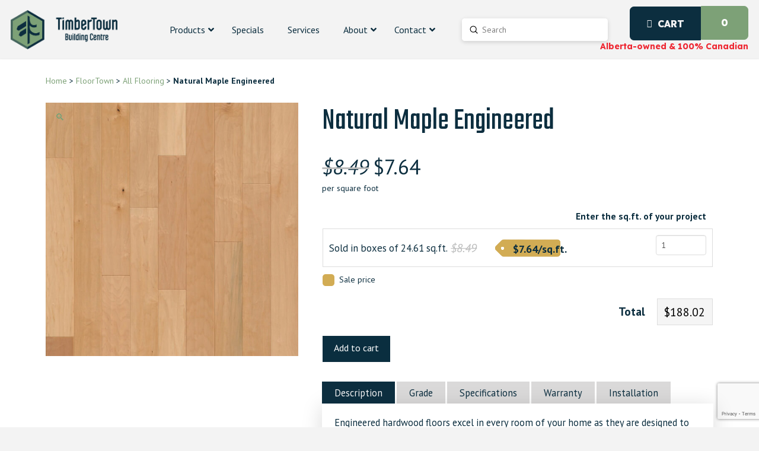

--- FILE ---
content_type: text/html; charset=UTF-8
request_url: https://timbertown.ca/product/flooring-engineered-natural-maple-5-2/
body_size: 48617
content:
<!DOCTYPE html><html class="no-js" lang="en"><head><meta charset="UTF-8"><meta name="viewport" content="width=device-width, initial-scale=1.0"><link rel="pingback" href="https://timbertown.ca/xmlrpc.php"><meta name='robots' content='index, follow, max-image-preview:large, max-snippet:-1, max-video-preview:-1' /><style>img:is([sizes="auto" i],[sizes^="auto," i]){contain-intrinsic-size:3000px 1500px}</style><title>Natural Maple Engineered - TimberTown Building Centre</title><meta name="description" content="Shop Natural Maple Engineered at TimberTown Building Centre in Calgary, Edmonton or Canmore ➤ Great price ➤ Huge selection" /><link rel="canonical" href="https://timbertown.ca/product/flooring-engineered-natural-maple-5-2/" /><meta property="og:locale" content="en_US" /><meta property="og:type" content="article" /><meta property="og:title" content="Natural Maple Engineered - TimberTown Building Centre" /><meta property="og:description" content="Shop Natural Maple Engineered at TimberTown Building Centre in Calgary, Edmonton or Canmore ➤ Great price ➤ Huge selection" /><meta property="og:url" content="https://timbertown.ca/product/flooring-engineered-natural-maple-5-2/" /><meta property="og:site_name" content="TimberTown Building Centre" /><meta property="article:publisher" content="https://www.facebook.com/TimbertownBuildingCentre/" /><meta property="article:modified_time" content="2024-09-23T09:08:34+00:00" /><meta property="og:image" content="https://timbertown.ca/wp-content/uploads/2023/04/Maple-Natural.jpg" /><meta property="og:image:width" content="2000" /><meta property="og:image:height" content="2000" /><meta property="og:image:type" content="image/webp" /><meta name="twitter:card" content="summary_large_image" /> <script type="application/ld+json" class="yoast-schema-graph">{"@context":"https://schema.org","@graph":[{"@type":"WebPage","@id":"https://timbertown.ca/product/flooring-engineered-natural-maple-5-2/","url":"https://timbertown.ca/product/flooring-engineered-natural-maple-5-2/","name":"Natural Maple Engineered - TimberTown Building Centre","isPartOf":{"@id":"https://timbertown.ca/#website"},"primaryImageOfPage":{"@id":"https://timbertown.ca/product/flooring-engineered-natural-maple-5-2/#primaryimage"},"image":{"@id":"https://timbertown.ca/product/flooring-engineered-natural-maple-5-2/#primaryimage"},"thumbnailUrl":"https://timbertown.ca/wp-content/uploads/2023/04/Maple-Natural.jpg","datePublished":"2023-05-18T15:28:12+00:00","dateModified":"2024-09-23T09:08:34+00:00","description":"Shop Natural Maple Engineered at TimberTown Building Centre in Calgary, Edmonton or Canmore ➤ Great price ➤ Huge selection","breadcrumb":{"@id":"https://timbertown.ca/product/flooring-engineered-natural-maple-5-2/#breadcrumb"},"inLanguage":"en","potentialAction":[{"@type":"ReadAction","target":["https://timbertown.ca/product/flooring-engineered-natural-maple-5-2/"]}]},{"@type":"ImageObject","inLanguage":"en","@id":"https://timbertown.ca/product/flooring-engineered-natural-maple-5-2/#primaryimage","url":"https://timbertown.ca/wp-content/uploads/2023/04/Maple-Natural.jpg","contentUrl":"https://timbertown.ca/wp-content/uploads/2023/04/Maple-Natural.jpg","width":2000,"height":2000,"caption":"Engineered Hardwood Flooring Reward - Natural"},{"@type":"BreadcrumbList","@id":"https://timbertown.ca/product/flooring-engineered-natural-maple-5-2/#breadcrumb","itemListElement":[{"@type":"ListItem","position":1,"name":"Home","item":"https://timbertown.ca/"},{"@type":"ListItem","position":2,"name":"Products","item":"https://timbertown.ca/shop/"},{"@type":"ListItem","position":3,"name":"Natural Maple Engineered"}]},{"@type":"WebSite","@id":"https://timbertown.ca/#website","url":"https://timbertown.ca/","name":"TimberTown Building Centre","description":"","publisher":{"@id":"https://timbertown.ca/#organization"},"potentialAction":[{"@type":"SearchAction","target":{"@type":"EntryPoint","urlTemplate":"https://timbertown.ca/?s={search_term_string}"},"query-input":{"@type":"PropertyValueSpecification","valueRequired":true,"valueName":"search_term_string"}}],"inLanguage":"en"},{"@type":"Organization","@id":"https://timbertown.ca/#organization","name":"TimberTown Building Centre","url":"https://timbertown.ca/","logo":{"@type":"ImageObject","inLanguage":"en","@id":"https://timbertown.ca/#/schema/logo/image/","url":"https://timbertown.ca/wp-content/uploads/2023/09/TimberTown-Vertical-Logo-RGB-Colour.jpg","contentUrl":"https://timbertown.ca/wp-content/uploads/2023/09/TimberTown-Vertical-Logo-RGB-Colour.jpg","width":1920,"height":2150,"caption":"TimberTown Building Centre"},"image":{"@id":"https://timbertown.ca/#/schema/logo/image/"},"sameAs":["https://www.facebook.com/TimbertownBuildingCentre/","https://www.instagram.com/TimberTownofficial/","https://www.linkedin.com/company/timbertown/"]}]}</script> <link rel='dns-prefetch' href='//www.google.com' /><link rel='dns-prefetch' href='//cdnjs.cloudflare.com' /><link rel='dns-prefetch' href='//www.googletagmanager.com' /><link rel='dns-prefetch' href='//fonts.googleapis.com' /><link rel='dns-prefetch' href='//use.fontawesome.com' /><link rel="alternate" type="application/rss+xml" title="TimberTown Building Centre &raquo; Feed" href="https://timbertown.ca/feed/" /><link rel="alternate" type="application/rss+xml" title="TimberTown Building Centre &raquo; Comments Feed" href="https://timbertown.ca/comments/feed/" /><link rel='stylesheet' id='wp-block-library-css' href='https://timbertown.ca/wp-includes/css/dist/block-library/style.min.css?ver=6.8.3' type='text/css' media='all' /><style id='wp-block-library-theme-inline-css' type='text/css'>.wp-block-audio :where(figcaption){color:#555;font-size:13px;text-align:center}.is-dark-theme .wp-block-audio :where(figcaption){color:#ffffffa6}.wp-block-audio{margin:0 0 1em}.wp-block-code{border:1px solid #ccc;border-radius:4px;font-family:Menlo,Consolas,monaco,monospace;padding:.8em 1em}.wp-block-embed :where(figcaption){color:#555;font-size:13px;text-align:center}.is-dark-theme .wp-block-embed :where(figcaption){color:#ffffffa6}.wp-block-embed{margin:0 0 1em}.blocks-gallery-caption{color:#555;font-size:13px;text-align:center}.is-dark-theme .blocks-gallery-caption{color:#ffffffa6}:root :where(.wp-block-image figcaption){color:#555;font-size:13px;text-align:center}.is-dark-theme :root :where(.wp-block-image figcaption){color:#ffffffa6}.wp-block-image{margin:0 0 1em}.wp-block-pullquote{border-bottom:4px solid;border-top:4px solid;color:currentColor;margin-bottom:1.75em}.wp-block-pullquote cite,.wp-block-pullquote footer,.wp-block-pullquote__citation{color:currentColor;font-size:.8125em;font-style:normal;text-transform:uppercase}.wp-block-quote{border-left:.25em solid;margin:0 0 1.75em;padding-left:1em}.wp-block-quote cite,.wp-block-quote footer{color:currentColor;font-size:.8125em;font-style:normal;position:relative}.wp-block-quote:where(.has-text-align-right){border-left:none;border-right:.25em solid;padding-left:0;padding-right:1em}.wp-block-quote:where(.has-text-align-center){border:none;padding-left:0}.wp-block-quote.is-large,.wp-block-quote.is-style-large,.wp-block-quote:where(.is-style-plain){border:none}.wp-block-search .wp-block-search__label{font-weight:700}.wp-block-search__button{border:1px solid #ccc;padding:.375em .625em}:where(.wp-block-group.has-background){padding:1.25em 2.375em}.wp-block-separator.has-css-opacity{opacity:.4}.wp-block-separator{border:none;border-bottom:2px solid;margin-left:auto;margin-right:auto}.wp-block-separator.has-alpha-channel-opacity{opacity:1}.wp-block-separator:not(.is-style-wide):not(.is-style-dots){width:100px}.wp-block-separator.has-background:not(.is-style-dots){border-bottom:none;height:1px}.wp-block-separator.has-background:not(.is-style-wide):not(.is-style-dots){height:2px}.wp-block-table{margin:0 0 1em}.wp-block-table td,.wp-block-table th{word-break:normal}.wp-block-table :where(figcaption){color:#555;font-size:13px;text-align:center}.is-dark-theme .wp-block-table :where(figcaption){color:#ffffffa6}.wp-block-video :where(figcaption){color:#555;font-size:13px;text-align:center}.is-dark-theme .wp-block-video :where(figcaption){color:#ffffffa6}.wp-block-video{margin:0 0 1em}:root :where(.wp-block-template-part.has-background){margin-bottom:0;margin-top:0;padding:1.25em 2.375em}</style><style id='classic-theme-styles-inline-css' type='text/css'>/*! This file is auto-generated */
.wp-block-button__link{color:#fff;background-color:#32373c;border-radius:9999px;box-shadow:none;text-decoration:none;padding:calc(.667em + 2px) calc(1.333em + 2px);font-size:1.125em}.wp-block-file__button{background:#32373c;color:#fff;text-decoration:none}</style><link rel='stylesheet' id='dashicons-css' href='https://timbertown.ca/wp-includes/css/dashicons.min.css?ver=6.8.3' type='text/css' media='all' /><link rel='stylesheet' id='essgrid-blocks-editor-css-css' href='https://timbertown.ca/wp-content/cache/autoptimize/css/autoptimize_single_8b52d66b8290a41cd95906327f34c98c.css?ver=1751984759' type='text/css' media='all' /><style id='font-awesome-svg-styles-default-inline-css' type='text/css'>.svg-inline--fa{display:inline-block;height:1em;overflow:visible;vertical-align:-.125em}</style><link rel='stylesheet' id='font-awesome-svg-styles-css' href='https://timbertown.ca/wp-content/cache/autoptimize/css/autoptimize_single_541c1fbef048fabc6fe1ec58c3472104.css' type='text/css' media='all' /><style id='font-awesome-svg-styles-inline-css' type='text/css'>.wp-block-font-awesome-icon svg:before,.wp-rich-text-font-awesome-icon svg:before{content:unset}</style><style id='global-styles-inline-css' type='text/css'>:root{--wp--preset--aspect-ratio--square:1;--wp--preset--aspect-ratio--4-3:4/3;--wp--preset--aspect-ratio--3-4:3/4;--wp--preset--aspect-ratio--3-2:3/2;--wp--preset--aspect-ratio--2-3:2/3;--wp--preset--aspect-ratio--16-9:16/9;--wp--preset--aspect-ratio--9-16:9/16;--wp--preset--color--black:#000;--wp--preset--color--cyan-bluish-gray:#abb8c3;--wp--preset--color--white:#fff;--wp--preset--color--pale-pink:#f78da7;--wp--preset--color--vivid-red:#cf2e2e;--wp--preset--color--luminous-vivid-orange:#ff6900;--wp--preset--color--luminous-vivid-amber:#fcb900;--wp--preset--color--light-green-cyan:#7bdcb5;--wp--preset--color--vivid-green-cyan:#00d084;--wp--preset--color--pale-cyan-blue:#8ed1fc;--wp--preset--color--vivid-cyan-blue:#0693e3;--wp--preset--color--vivid-purple:#9b51e0;--wp--preset--gradient--vivid-cyan-blue-to-vivid-purple:linear-gradient(135deg,rgba(6,147,227,1) 0%,#9b51e0 100%);--wp--preset--gradient--light-green-cyan-to-vivid-green-cyan:linear-gradient(135deg,#7adcb4 0%,#00d082 100%);--wp--preset--gradient--luminous-vivid-amber-to-luminous-vivid-orange:linear-gradient(135deg,rgba(252,185,0,1) 0%,rgba(255,105,0,1) 100%);--wp--preset--gradient--luminous-vivid-orange-to-vivid-red:linear-gradient(135deg,rgba(255,105,0,1) 0%,#cf2e2e 100%);--wp--preset--gradient--very-light-gray-to-cyan-bluish-gray:linear-gradient(135deg,#eee 0%,#a9b8c3 100%);--wp--preset--gradient--cool-to-warm-spectrum:linear-gradient(135deg,#4aeadc 0%,#9778d1 20%,#cf2aba 40%,#ee2c82 60%,#fb6962 80%,#fef84c 100%);--wp--preset--gradient--blush-light-purple:linear-gradient(135deg,#ffceec 0%,#9896f0 100%);--wp--preset--gradient--blush-bordeaux:linear-gradient(135deg,#fecda5 0%,#fe2d2d 50%,#6b003e 100%);--wp--preset--gradient--luminous-dusk:linear-gradient(135deg,#ffcb70 0%,#c751c0 50%,#4158d0 100%);--wp--preset--gradient--pale-ocean:linear-gradient(135deg,#fff5cb 0%,#b6e3d4 50%,#33a7b5 100%);--wp--preset--gradient--electric-grass:linear-gradient(135deg,#caf880 0%,#71ce7e 100%);--wp--preset--gradient--midnight:linear-gradient(135deg,#020381 0%,#2874fc 100%);--wp--preset--font-size--small:13px;--wp--preset--font-size--medium:20px;--wp--preset--font-size--large:36px;--wp--preset--font-size--x-large:42px;--wp--preset--font-family--inter:"Inter",sans-serif;--wp--preset--font-family--cardo:Cardo;--wp--preset--spacing--20:.44rem;--wp--preset--spacing--30:.67rem;--wp--preset--spacing--40:1rem;--wp--preset--spacing--50:1.5rem;--wp--preset--spacing--60:2.25rem;--wp--preset--spacing--70:3.38rem;--wp--preset--spacing--80:5.06rem;--wp--preset--shadow--natural:6px 6px 9px rgba(0,0,0,.2);--wp--preset--shadow--deep:12px 12px 50px rgba(0,0,0,.4);--wp--preset--shadow--sharp:6px 6px 0px rgba(0,0,0,.2);--wp--preset--shadow--outlined:6px 6px 0px -3px rgba(255,255,255,1),6px 6px rgba(0,0,0,1);--wp--preset--shadow--crisp:6px 6px 0px rgba(0,0,0,1)}:where(.is-layout-flex){gap:.5em}:where(.is-layout-grid){gap:.5em}body .is-layout-flex{display:flex}.is-layout-flex{flex-wrap:wrap;align-items:center}.is-layout-flex>:is(*,div){margin:0}body .is-layout-grid{display:grid}.is-layout-grid>:is(*,div){margin:0}:where(.wp-block-columns.is-layout-flex){gap:2em}:where(.wp-block-columns.is-layout-grid){gap:2em}:where(.wp-block-post-template.is-layout-flex){gap:1.25em}:where(.wp-block-post-template.is-layout-grid){gap:1.25em}.has-black-color{color:var(--wp--preset--color--black) !important}.has-cyan-bluish-gray-color{color:var(--wp--preset--color--cyan-bluish-gray) !important}.has-white-color{color:var(--wp--preset--color--white) !important}.has-pale-pink-color{color:var(--wp--preset--color--pale-pink) !important}.has-vivid-red-color{color:var(--wp--preset--color--vivid-red) !important}.has-luminous-vivid-orange-color{color:var(--wp--preset--color--luminous-vivid-orange) !important}.has-luminous-vivid-amber-color{color:var(--wp--preset--color--luminous-vivid-amber) !important}.has-light-green-cyan-color{color:var(--wp--preset--color--light-green-cyan) !important}.has-vivid-green-cyan-color{color:var(--wp--preset--color--vivid-green-cyan) !important}.has-pale-cyan-blue-color{color:var(--wp--preset--color--pale-cyan-blue) !important}.has-vivid-cyan-blue-color{color:var(--wp--preset--color--vivid-cyan-blue) !important}.has-vivid-purple-color{color:var(--wp--preset--color--vivid-purple) !important}.has-black-background-color{background-color:var(--wp--preset--color--black) !important}.has-cyan-bluish-gray-background-color{background-color:var(--wp--preset--color--cyan-bluish-gray) !important}.has-white-background-color{background-color:var(--wp--preset--color--white) !important}.has-pale-pink-background-color{background-color:var(--wp--preset--color--pale-pink) !important}.has-vivid-red-background-color{background-color:var(--wp--preset--color--vivid-red) !important}.has-luminous-vivid-orange-background-color{background-color:var(--wp--preset--color--luminous-vivid-orange) !important}.has-luminous-vivid-amber-background-color{background-color:var(--wp--preset--color--luminous-vivid-amber) !important}.has-light-green-cyan-background-color{background-color:var(--wp--preset--color--light-green-cyan) !important}.has-vivid-green-cyan-background-color{background-color:var(--wp--preset--color--vivid-green-cyan) !important}.has-pale-cyan-blue-background-color{background-color:var(--wp--preset--color--pale-cyan-blue) !important}.has-vivid-cyan-blue-background-color{background-color:var(--wp--preset--color--vivid-cyan-blue) !important}.has-vivid-purple-background-color{background-color:var(--wp--preset--color--vivid-purple) !important}.has-black-border-color{border-color:var(--wp--preset--color--black) !important}.has-cyan-bluish-gray-border-color{border-color:var(--wp--preset--color--cyan-bluish-gray) !important}.has-white-border-color{border-color:var(--wp--preset--color--white) !important}.has-pale-pink-border-color{border-color:var(--wp--preset--color--pale-pink) !important}.has-vivid-red-border-color{border-color:var(--wp--preset--color--vivid-red) !important}.has-luminous-vivid-orange-border-color{border-color:var(--wp--preset--color--luminous-vivid-orange) !important}.has-luminous-vivid-amber-border-color{border-color:var(--wp--preset--color--luminous-vivid-amber) !important}.has-light-green-cyan-border-color{border-color:var(--wp--preset--color--light-green-cyan) !important}.has-vivid-green-cyan-border-color{border-color:var(--wp--preset--color--vivid-green-cyan) !important}.has-pale-cyan-blue-border-color{border-color:var(--wp--preset--color--pale-cyan-blue) !important}.has-vivid-cyan-blue-border-color{border-color:var(--wp--preset--color--vivid-cyan-blue) !important}.has-vivid-purple-border-color{border-color:var(--wp--preset--color--vivid-purple) !important}.has-vivid-cyan-blue-to-vivid-purple-gradient-background{background:var(--wp--preset--gradient--vivid-cyan-blue-to-vivid-purple) !important}.has-light-green-cyan-to-vivid-green-cyan-gradient-background{background:var(--wp--preset--gradient--light-green-cyan-to-vivid-green-cyan) !important}.has-luminous-vivid-amber-to-luminous-vivid-orange-gradient-background{background:var(--wp--preset--gradient--luminous-vivid-amber-to-luminous-vivid-orange) !important}.has-luminous-vivid-orange-to-vivid-red-gradient-background{background:var(--wp--preset--gradient--luminous-vivid-orange-to-vivid-red) !important}.has-very-light-gray-to-cyan-bluish-gray-gradient-background{background:var(--wp--preset--gradient--very-light-gray-to-cyan-bluish-gray) !important}.has-cool-to-warm-spectrum-gradient-background{background:var(--wp--preset--gradient--cool-to-warm-spectrum) !important}.has-blush-light-purple-gradient-background{background:var(--wp--preset--gradient--blush-light-purple) !important}.has-blush-bordeaux-gradient-background{background:var(--wp--preset--gradient--blush-bordeaux) !important}.has-luminous-dusk-gradient-background{background:var(--wp--preset--gradient--luminous-dusk) !important}.has-pale-ocean-gradient-background{background:var(--wp--preset--gradient--pale-ocean) !important}.has-electric-grass-gradient-background{background:var(--wp--preset--gradient--electric-grass) !important}.has-midnight-gradient-background{background:var(--wp--preset--gradient--midnight) !important}.has-small-font-size{font-size:var(--wp--preset--font-size--small) !important}.has-medium-font-size{font-size:var(--wp--preset--font-size--medium) !important}.has-large-font-size{font-size:var(--wp--preset--font-size--large) !important}.has-x-large-font-size{font-size:var(--wp--preset--font-size--x-large) !important}:where(.wp-block-post-template.is-layout-flex){gap:1.25em}:where(.wp-block-post-template.is-layout-grid){gap:1.25em}:where(.wp-block-columns.is-layout-flex){gap:2em}:where(.wp-block-columns.is-layout-grid){gap:2em}:root :where(.wp-block-pullquote){font-size:1.5em;line-height:1.6}</style><style id='dominant-color-styles-inline-css' type='text/css'>img[data-dominant-color]:not(.has-transparency){background-color:var(--dominant-color)}</style><link rel='stylesheet' id='sbttb-fonts-css' href='https://timbertown.ca/wp-content/cache/autoptimize/css/autoptimize_single_441bf6460f89bba02e60bfa09861b717.css?ver=1.2' type='text/css' media='all' /><link rel='stylesheet' id='sbttb-style-css' href='https://timbertown.ca/wp-content/cache/autoptimize/css/autoptimize_single_59d6d023eed1937aaf22a748b87fc127.css?ver=1.2' type='text/css' media='all' /><link rel='stylesheet' id='ubermenu-pt-sans-css' href='//fonts.googleapis.com/css?family=PT+Sans%3A%2C300%2C400%2C700&#038;ver=6.8.3' type='text/css' media='all' /><link rel='stylesheet' id='photoswipe-css' href='https://timbertown.ca/wp-content/plugins/woocommerce/assets/css/photoswipe/photoswipe.min.css?ver=9.3.3' type='text/css' media='all' /><link rel='stylesheet' id='photoswipe-default-skin-css' href='https://timbertown.ca/wp-content/plugins/woocommerce/assets/css/photoswipe/default-skin/default-skin.min.css?ver=9.3.3' type='text/css' media='all' /><link rel='stylesheet' id='woocommerce-smallscreen-css' href='https://timbertown.ca/wp-content/cache/autoptimize/css/autoptimize_single_29ed0396622780590223cd919f310dd7.css?ver=9.3.3' type='text/css' media='only screen and (max-width: 768px)' /><style id='woocommerce-inline-inline-css' type='text/css'>.woocommerce form .form-row .required{visibility:visible}</style><link rel='stylesheet' id='wp-components-css' href='https://timbertown.ca/wp-includes/css/dist/components/style.min.css?ver=6.8.3' type='text/css' media='all' /><link rel='stylesheet' id='godaddy-styles-css' href='https://timbertown.ca/wp-content/cache/autoptimize/css/autoptimize_single_0793ca35f5d388181a5e6c01688af110.css?ver=2.0.2' type='text/css' media='all' /><link rel='stylesheet' id='plugin-styles-css' href='https://timbertown.ca/wp-content/cache/autoptimize/css/autoptimize_single_b544f5b806d4eda9151358b8190d27f5.css?ver=1.0' type='text/css' media='all' /><link rel='stylesheet' id='owl-carousel-style-css' href='https://cdnjs.cloudflare.com/ajax/libs/OwlCarousel2/2.3.4/assets/owl.carousel.min.css?ver=6.8.3' type='text/css' media='all' /><link rel='stylesheet' id='owl-carousel-theme-style-css' href='https://cdnjs.cloudflare.com/ajax/libs/OwlCarousel2/2.3.4/assets/owl.theme.default.min.css?ver=6.8.3' type='text/css' media='all' /><link rel='stylesheet' id='x-stack-css' href='https://timbertown.ca/wp-content/cache/autoptimize/css/autoptimize_single_005a9e62eb754e807638981e91f482dd.css?ver=6.5.0' type='text/css' media='all' /><link rel='stylesheet' id='x-woocommerce-css' href='https://timbertown.ca/wp-content/cache/autoptimize/css/autoptimize_single_97e6990c57ea0d40a9ff7c6e0d206607.css?ver=6.5.0' type='text/css' media='all' /><link rel='stylesheet' id='x-child-css' href='https://timbertown.ca/wp-content/themes/pro-child/style.css?ver=6.5.0' type='text/css' media='all' /><link rel='stylesheet' id='font-awesome-official-css' href='https://use.fontawesome.com/releases/v6.4.0/css/all.css' type='text/css' media='all' integrity="sha384-iw3OoTErCYJJB9mCa8LNS2hbsQ7M3C0EpIsO/H5+EGAkPGc6rk+V8i04oW/K5xq0" crossorigin="anonymous" /><link rel='stylesheet' id='tp-fontello-css' href='https://timbertown.ca/wp-content/cache/autoptimize/css/autoptimize_single_568afacd0946a3a07826268190118d81.css?ver=3.1.9.1' type='text/css' media='all' /><link rel='stylesheet' id='esg-plugin-settings-css' href='https://timbertown.ca/wp-content/cache/autoptimize/css/autoptimize_single_f22c9ee3f4124cb7a6b565a4d9934afa.css?ver=3.1.9.1' type='text/css' media='all' /><link rel='stylesheet' id='ubermenu-css' href='https://timbertown.ca/wp-content/plugins/ubermenu/pro/assets/css/ubermenu.min.css?ver=3.8.5' type='text/css' media='all' /><link rel='stylesheet' id='ubermenu-vanilla-css' href='https://timbertown.ca/wp-content/cache/autoptimize/css/autoptimize_single_0c18ba187b10c0f63b10002a1a24cbb2.css?ver=6.8.3' type='text/css' media='all' /><link rel='stylesheet' id='ubermenu-font-awesome-all-css' href='https://timbertown.ca/wp-content/plugins/ubermenu/assets/fontawesome/css/all.min.css?ver=6.8.3' type='text/css' media='all' /><style id='cs-inline-css' type='text/css'>@media (min-width:1200px){.x-hide-xl{display:none !important}}@media (min-width:979px) and (max-width:1199px){.x-hide-lg{display:none !important}}@media (min-width:767px) and (max-width:978px){.x-hide-md{display:none !important}}@media (min-width:480px) and (max-width:766px){.x-hide-sm{display:none !important}}@media (max-width:479px){.x-hide-xs{display:none !important}}a,h1 a:hover,h2 a:hover,h3 a:hover,h4 a:hover,h5 a:hover,h6 a:hover,.x-breadcrumb-wrap a:hover,.widget ul li a:hover,.widget ol li a:hover,.widget.widget_text ul li a,.widget.widget_text ol li a,.widget_nav_menu .current-menu-item>a,.x-accordion-heading .x-accordion-toggle:hover,.x-comment-author a:hover,.x-comment-time:hover,.x-recent-posts a:hover .h-recent-posts{color:#7da177}a:hover,.widget.widget_text ul li a:hover,.widget.widget_text ol li a:hover,.x-twitter-widget ul li a:hover{color:#6b6969}.woocommerce .price>.amount,.woocommerce .price>ins>.amount,.woocommerce .star-rating:before,.woocommerce .star-rating span:before,.woocommerce li.product .entry-header h3 a:hover{color:#7da177}.rev_slider_wrapper,a.x-img-thumbnail:hover,.x-slider-container.below,.page-template-template-blank-3-php .x-slider-container.above,.page-template-template-blank-6-php .x-slider-container.above{border-color:#7da177}.entry-thumb:before,.x-pagination span.current,.woocommerce-pagination span[aria-current],.flex-direction-nav a,.flex-control-nav a:hover,.flex-control-nav a.flex-active,.mejs-time-current,.x-dropcap,.x-skill-bar .bar,.x-pricing-column.featured h2,.h-comments-title small,.x-entry-share .x-share:hover,.x-highlight,.x-recent-posts .x-recent-posts-img:after{background-color:#7da177}.woocommerce .onsale,.widget_price_filter .ui-slider .ui-slider-range{background-color:#7da177}.x-nav-tabs>.active>a,.x-nav-tabs>.active>a:hover{box-shadow:inset 0 3px 0 0 #7da177}.x-main{width:calc(72% - 2.463055%)}.x-sidebar{width:calc(100% - 2.463055% - 72%)}.x-comment-author,.x-comment-time,.comment-form-author label,.comment-form-email label,.comment-form-url label,.comment-form-rating label,.comment-form-comment label,.widget_calendar #wp-calendar caption,.widget.widget_rss li .rsswidget{font-family:"Teko",sans-serif;font-weight:400}.p-landmark-sub,.p-meta,input,button,select,textarea{font-family:"PT Sans",sans-serif}.widget ul li a,.widget ol li a,.x-comment-time{color:#0c2e3f}.woocommerce .price>.from,.woocommerce .price>del,.woocommerce p.stars span a:after{color:#0c2e3f}.widget_text ol li a,.widget_text ul li a{color:#7da177}.widget_text ol li a:hover,.widget_text ul li a:hover{color:#6b6969}.comment-form-author label,.comment-form-email label,.comment-form-url label,.comment-form-rating label,.comment-form-comment label,.widget_calendar #wp-calendar th,.p-landmark-sub strong,.widget_tag_cloud .tagcloud a:hover,.widget_tag_cloud .tagcloud a:active,.entry-footer a:hover,.entry-footer a:active,.x-breadcrumbs .current,.x-comment-author,.x-comment-author a{color:#0c2e3f}.widget_calendar #wp-calendar th{border-color:#0c2e3f}.h-feature-headline span i{background-color:#0c2e3f}html{font-size:14px}@media (min-width:479px){html{font-size:14px}}@media (min-width:766px){html{font-size:14px}}@media (min-width:978px){html{font-size:14px}}@media (min-width:1199px){html{font-size:14px}}body{font-style:normal;font-weight:400;color:#0c2e3f;background-color:#f3f3f3}.w-b{font-weight:400 !important}h1,h2,h3,h4,h5,h6,.h1,.h2,.h3,.h4,.h5,.h6{font-family:"Teko",sans-serif;font-style:normal;font-weight:400}h1,.h1{letter-spacing:0em}h2,.h2{letter-spacing:0em}h3,.h3{letter-spacing:0em}h4,.h4{letter-spacing:0em}h5,.h5{letter-spacing:0em}h6,.h6{letter-spacing:0em}.w-h{font-weight:400 !important}.x-container.width{width:88%}.x-container.max{max-width:1200px}.x-bar-content.x-container.width{flex-basis:88%}.x-main.full{float:none;clear:both;display:block;width:auto}@media (max-width:978.98px){.x-main.full,.x-main.left,.x-main.right,.x-sidebar.left,.x-sidebar.right{float:none;display:block;width:auto !important}}.entry-header,.entry-content{font-size:1rem}body,input,button,select,textarea{font-family:"PT Sans",sans-serif}h1,h2,h3,h4,h5,h6,.h1,.h2,.h3,.h4,.h5,.h6,h1 a,h2 a,h3 a,h4 a,h5 a,h6 a,.h1 a,.h2 a,.h3 a,.h4 a,.h5 a,.h6 a,blockquote{color:#0c2e3f}.cfc-h-tx{color:#0c2e3f !important}.cfc-h-bd{border-color:#0c2e3f !important}.cfc-h-bg{background-color:#0c2e3f !important}.cfc-b-tx{color:#0c2e3f !important}.cfc-b-bd{border-color:#0c2e3f !important}.cfc-b-bg{background-color:#0c2e3f !important}.x-btn,.button,[type=submit]{color:#fff;border-color:#0c2e3f;background-color:#fff;margin-bottom:.25em;text-shadow:0 .075em .075em rgba(0,0,0,.5);box-shadow:0 .25em 0 0 transparent,0 4px 9px rgba(0,0,0,.75);border-radius:.25em}.x-btn:hover,.button:hover,[type=submit]:hover{color:#fff;border-color:#0c2e3f;background-color:#0c2e3f;margin-bottom:.25em;text-shadow:0 .075em .075em rgba(0,0,0,.5);box-shadow:0 .25em 0 0 transparent,0 4px 9px rgba(0,0,0,.75)}.x-btn.x-btn-real,.x-btn.x-btn-real:hover{margin-bottom:.25em;text-shadow:0 .075em .075em rgba(0,0,0,.65)}.x-btn.x-btn-real{box-shadow:0 .25em 0 0 transparent,0 4px 9px rgba(0,0,0,.75)}.x-btn.x-btn-real:hover{box-shadow:0 .25em 0 0 transparent,0 4px 9px rgba(0,0,0,.75)}.x-btn.x-btn-flat,.x-btn.x-btn-flat:hover{margin-bottom:0;text-shadow:0 .075em .075em rgba(0,0,0,.65);box-shadow:none}.x-btn.x-btn-transparent,.x-btn.x-btn-transparent:hover{margin-bottom:0;border-width:3px;text-shadow:none;text-transform:uppercase;background-color:transparent;box-shadow:none}.x-cart-notification-icon.loading{color:#545454}.x-cart-notification:before{background-color:#000}.x-cart-notification-icon.added{color:#fff}.x-cart-notification.added:before{background-color:#46a546}.woocommerce-MyAccount-navigation-link a{color:#0c2e3f}.woocommerce-MyAccount-navigation-link a:hover,.woocommerce-MyAccount-navigation-link.is-active a{color:#0c2e3f}.cart_item .product-remove a{color:#0c2e3f}.cart_item .product-remove a:hover{color:#0c2e3f}.cart_item .product-name a{color:#0c2e3f}.cart_item .product-name a:hover{color:#7da177}.woocommerce p.stars span a{background-color:#7da177}.bg .mejs-container,.x-video .mejs-container{position:unset !important}@font-face{font-family:'FontAwesomePro';font-style:normal;font-weight:900;font-display:block;src:url('https://timbertown.ca/wp-content/themes/pro/cornerstone/assets/fonts/fa-solid-900.woff2?ver=6.5.2') format('woff2'),url('https://timbertown.ca/wp-content/themes/pro/cornerstone/assets/fonts/fa-solid-900.ttf?ver=6.5.2') format('truetype')}[data-x-fa-pro-icon]{font-family:"FontAwesomePro" !important}[data-x-fa-pro-icon]:before{content:attr(data-x-fa-pro-icon)}[data-x-icon],[data-x-icon-o],[data-x-icon-l],[data-x-icon-s],[data-x-icon-b],[data-x-icon-sr],[data-x-icon-ss],[data-x-icon-sl],[data-x-fa-pro-icon],[class*=cs-fa-]{display:inline-flex;font-style:normal;font-weight:400;text-decoration:inherit;text-rendering:auto;-webkit-font-smoothing:antialiased;-moz-osx-font-smoothing:grayscale}[data-x-icon].left,[data-x-icon-o].left,[data-x-icon-l].left,[data-x-icon-s].left,[data-x-icon-b].left,[data-x-icon-sr].left,[data-x-icon-ss].left,[data-x-icon-sl].left,[data-x-fa-pro-icon].left,[class*=cs-fa-].left{margin-right:.5em}[data-x-icon].right,[data-x-icon-o].right,[data-x-icon-l].right,[data-x-icon-s].right,[data-x-icon-b].right,[data-x-icon-sr].right,[data-x-icon-ss].right,[data-x-icon-sl].right,[data-x-fa-pro-icon].right,[class*=cs-fa-].right{margin-left:.5em}[data-x-icon]:before,[data-x-icon-o]:before,[data-x-icon-l]:before,[data-x-icon-s]:before,[data-x-icon-b]:before,[data-x-icon-sr]:before,[data-x-icon-ss]:before,[data-x-icon-sl]:before,[data-x-fa-pro-icon]:before,[class*=cs-fa-]:before{line-height:1}@font-face{font-family:'FontAwesome';font-style:normal;font-weight:900;font-display:block;src:url('https://timbertown.ca/wp-content/themes/pro/cornerstone/assets/fonts/fa-solid-900.woff2?ver=6.5.2') format('woff2'),url('https://timbertown.ca/wp-content/themes/pro/cornerstone/assets/fonts/fa-solid-900.ttf?ver=6.5.2') format('truetype')}[data-x-icon],[data-x-icon-s],[data-x-icon][class*=cs-fa-]{font-family:"FontAwesome" !important;font-weight:900}[data-x-icon]:before,[data-x-icon][class*=cs-fa-]:before{content:attr(data-x-icon)}[data-x-icon-s]:before{content:attr(data-x-icon-s)}@font-face{font-family:'FontAwesomeRegular';font-style:normal;font-weight:400;font-display:block;src:url('https://timbertown.ca/wp-content/themes/pro/cornerstone/assets/fonts/fa-regular-400.woff2?ver=6.5.2') format('woff2'),url('https://timbertown.ca/wp-content/themes/pro/cornerstone/assets/fonts/fa-regular-400.ttf?ver=6.5.2') format('truetype')}@font-face{font-family:'FontAwesomePro';font-style:normal;font-weight:400;font-display:block;src:url('https://timbertown.ca/wp-content/themes/pro/cornerstone/assets/fonts/fa-regular-400.woff2?ver=6.5.2') format('woff2'),url('https://timbertown.ca/wp-content/themes/pro/cornerstone/assets/fonts/fa-regular-400.ttf?ver=6.5.2') format('truetype')}[data-x-icon-o]{font-family:"FontAwesomeRegular" !important}[data-x-icon-o]:before{content:attr(data-x-icon-o)}@font-face{font-family:'FontAwesomeLight';font-style:normal;font-weight:300;font-display:block;src:url('https://timbertown.ca/wp-content/themes/pro/cornerstone/assets/fonts/fa-light-300.woff2?ver=6.5.2') format('woff2'),url('https://timbertown.ca/wp-content/themes/pro/cornerstone/assets/fonts/fa-light-300.ttf?ver=6.5.2') format('truetype')}@font-face{font-family:'FontAwesomePro';font-style:normal;font-weight:300;font-display:block;src:url('https://timbertown.ca/wp-content/themes/pro/cornerstone/assets/fonts/fa-light-300.woff2?ver=6.5.2') format('woff2'),url('https://timbertown.ca/wp-content/themes/pro/cornerstone/assets/fonts/fa-light-300.ttf?ver=6.5.2') format('truetype')}[data-x-icon-l]{font-family:"FontAwesomeLight" !important;font-weight:300}[data-x-icon-l]:before{content:attr(data-x-icon-l)}@font-face{font-family:'FontAwesomeBrands';font-style:normal;font-weight:400;font-display:block;src:url('https://timbertown.ca/wp-content/themes/pro/cornerstone/assets/fonts/fa-brands-400.woff2?ver=6.5.2') format('woff2'),url('https://timbertown.ca/wp-content/themes/pro/cornerstone/assets/fonts/fa-brands-400.ttf?ver=6.5.2') format('truetype')}[data-x-icon-b]{font-family:"FontAwesomeBrands" !important}[data-x-icon-b]:before{content:attr(data-x-icon-b)}.woocommerce .button.product_type_simple:before,.woocommerce .button.product_type_variable:before,.woocommerce .button.single_add_to_cart_button:before{font-family:"FontAwesome" !important;font-weight:900}.widget.widget_rss li .rsswidget:before{content:"\f35d";padding-right:.4em;font-family:"FontAwesome"}.mdt9-0.x-section{margin-top:0;margin-right:0;margin-bottom:0;margin-left:0;border-top-width:0;border-right-width:0;border-bottom-width:0;border-left-width:0;padding-right:0;padding-left:0;z-index:auto}.mdt9-1.x-section{padding-top:25px}.mdt9-2.x-section{padding-bottom:0}.mdt9-3.x-section{padding-bottom:65px}.mdt9-5.x-section{padding-top:0}.mdt9-6.x-row{z-index:auto;margin-right:auto;margin-left:auto;border-top-width:0;border-right-width:0;border-bottom-width:0;border-left-width:0;padding-top:1px;padding-right:1px;padding-bottom:1px;padding-left:1px;font-size:1em}.mdt9-6>.x-row-inner{flex-direction:row;justify-content:flex-start;align-items:stretch;align-content:stretch;margin-top:calc(((20px / 2) + 1px) * -1);margin-bottom:calc(((20px / 2) + 1px) * -1)}.mdt9-6>.x-row-inner>*{margin-top:calc(20px / 2);margin-bottom:calc(20px / 2)}.mdt9-7>.x-row-inner{margin-right:calc(((20px / 2) + 1px) * -1);margin-left:calc(((20px / 2) + 1px) * -1)}.mdt9-7>.x-row-inner>*{margin-right:calc(20px / 2);margin-left:calc(20px / 2)}.mdt9-8>.x-row-inner{margin-right:calc(((40px / 2) + 1px) * -1);margin-left:calc(((40px / 2) + 1px) * -1)}.mdt9-8>.x-row-inner>*{margin-right:calc(40px / 2);margin-left:calc(40px / 2)}.mdt9-9>.x-row-inner{margin-right:calc(((0px / 2) + 1px) * -1);margin-left:calc(((0px / 2) + 1px) * -1)}.mdt9-a{--gap:20px}.mdt9-b>.x-row-inner>*:nth-child(1n - 0){flex-basis:calc(100% - clamp(0px,var(--gap),9999px))}.mdt9-c{--gap:40px}.mdt9-c>.x-row-inner>*:nth-child(2n - 0){flex-basis:calc(60% - clamp(0px,var(--gap),9999px))}.mdt9-c>.x-row-inner>*:nth-child(2n - 1){flex-basis:calc(40% - clamp(0px,var(--gap),9999px))}.mdt9-d{--gap:0px}.mdt9-d>.x-row-inner>*:nth-child(2n - 0){flex-basis:calc(92% - clamp(0px,var(--gap),9999px))}.mdt9-d>.x-row-inner>*:nth-child(2n - 1){flex-basis:calc(8% - clamp(0px,var(--gap),9999px))}.mdt9-e>.x-row-inner>*:nth-child(1n - 0){flex-basis:calc(100% - clamp(0px,var(--gap),9999px))}.mdt9-f>.x-row-inner>*:nth-child(1n - 0){flex-basis:calc(100% - clamp(0px,var(--gap),9999px))}.mdt9-g.x-col{z-index:1;border-top-width:0;border-right-width:0;border-bottom-width:0;border-left-width:0;font-size:1em}.mdt9-h.x-col{max-width:500px}.mdt9-i.x-col{text-align:left}.mdt9-k.x-text{border-top-width:0;border-right-width:0;border-bottom-width:0;border-left-width:0;font-family:inherit;font-size:1em;font-style:normal;font-weight:inherit;line-height:inherit;letter-spacing:0em;text-transform:none;color:#0c2e3f}.mdt9-k.x-text>:first-child{margin-top:0}.mdt9-k.x-text>:last-child{margin-bottom:0}.mdt9-m.x-text{margin-top:0;margin-right:1em;margin-bottom:0;margin-left:0;text-align:left}.mdt9-n{border-top-width:0;border-right-width:0;border-bottom-width:0;border-left-width:0;font-size:1em}.mdt9-o.x-text{border-top-width:0;border-right-width:0;border-bottom-width:0;border-left-width:0}.mdt9-o.x-text .x-text-content-text-primary{font-style:normal;letter-spacing:0em;text-transform:none;color:#0c2e3f}.mdt9-p.x-text{font-size:2.5em}.mdt9-p.x-text .x-text-content-text-primary{font-family:"Teko",sans-serif;font-size:1.5em;font-weight:400;line-height:1.2}.mdt9-q.x-text{font-size:2em}.mdt9-q.x-text .x-text-content-text-primary{font-family:"PT Sans",sans-serif;font-size:1em;font-weight:400;line-height:1.4}.mdt9-r{padding-top:.5em}.mdt9-s{padding-right:0;padding-bottom:0;padding-left:0;font-size:1em}.mdt9-t{padding-top:1em}.mdt9-u{padding-top:2em}.mdt9-w.x-tabs{width:100%;max-width:100%;border-top-width:0;border-right-width:0;border-bottom-width:0;border-left-width:0;font-size:1em}.mdt9-w>.x-tabs-list{border-top-width:0;border-right-width:0;border-bottom-width:0;border-left-width:0}.mdt9-w>.x-tabs-list ul{justify-content:flex-start}.mdt9-w>.x-tabs-list button{margin-top:0;margin-right:3px;margin-bottom:0;margin-left:0;border-top-width:0;border-right-width:0;border-bottom-width:0;border-left-width:0;padding-top:.75rem;padding-right:1.5rem;padding-bottom:.75rem;padding-left:1.5rem;font-family:"PT Sans",sans-serif;font-size:1.17em;font-style:normal;font-weight:400;line-height:1;color:#0c2e3f;background-color:rgba(107,105,105,.25)}.mdt9-w>.x-tabs-list button:hover,.mdt9-w>.x-tabs-list button[class*=active]{color:#f1f1f2;background-color:#0c2e3f}.mdt9-w>.x-tabs-panels>.x-tabs-panel{border-top-width:0;border-right-width:0;border-bottom-width:0;border-left-width:0;padding-top:1.5rem;padding-right:1.5rem;padding-bottom:1.5rem;padding-left:1.5rem;font-family:"PT Sans",sans-serif;font-size:1.17em;font-style:normal;font-weight:400;line-height:1.4;color:#0c2e3f;background-color:rgba(255,255,255,1);box-shadow:0em .25em 2em 0em rgba(0,0,0,.15)}.mdt9-x.x-acc{width:100%;border-top-width:0;border-right-width:0;border-bottom-width:0;border-left-width:0;font-size:1em}.mdt9-x.x-acc>.x-acc-item{overflow-x:hidden;overflow-y:hidden;border-top-width:0;border-right-width:0;border-bottom-width:0;border-left-width:0;background-color:rgba(255,255,255,1)}.mdt9-x.x-acc>.x-acc-item+.x-acc-item{margin-top:25px}.mdt9-x.x-acc>.x-acc-item>.x-acc-header{border-top-width:0;border-right-width:0;border-bottom-width:1px;border-left-width:0;border-top-style:solid;border-right-style:solid;border-bottom-style:solid;border-left-style:solid;border-top-color:transparent;border-right-color:transparent;border-bottom-color:rgba(107,105,105,.5);border-left-color:transparent;padding-top:15px;padding-right:20px;padding-bottom:15px;padding-left:20px;font-family:"PT Sans",sans-serif;font-size:1em;font-style:normal;font-weight:inherit;line-height:1.3;text-align:left;color:#0c2e3f;background-color:rgba(255,255,255,1)}.mdt9-x.x-acc>.x-acc-item>.x-acc-header:hover,.mdt9-x.x-acc>.x-acc-item>.x-acc-header[class*=active]{color:#6b6969}.mdt9-x.x-acc>.x-acc-item>.x-acc-header>.x-acc-header-content{flex-direction:row-reverse}.mdt9-x.x-acc>.x-acc-item>.x-acc-header>.x-acc-header-content>.x-acc-header-indicator{width:auto;height:1em;font-size:1em;color:#0c2e3f;transform:translate3d(0,0,0) rotate(0deg)}.mdt9-x.x-acc>.x-acc-item>.x-acc-header:hover>.x-acc-header-content>.x-acc-header-indicator,.mdt9-x.x-acc>.x-acc-item>.x-acc-header[class*=active]>.x-acc-header-content>.x-acc-header-indicator{color:#6b6969}.mdt9-x.x-acc>.x-acc-item>.x-acc-header.x-active>.x-acc-header-content>.x-acc-header-indicator{transform:translate3d(0,0,0) rotate(90deg)}.mdt9-x.x-acc>.x-acc-item>.x-acc-header>.x-acc-header-content>.x-acc-header-text{margin-right:.5em}.mdt9-x.x-acc>.x-acc-item>div>.x-acc-content{border-top-width:0;border-right-width:0;border-bottom-width:0;border-left-width:0;padding-top:20px;padding-right:20px;padding-bottom:20px;padding-left:20px;font-family:"PT Sans",sans-serif;font-size:1em;font-style:normal;font-weight:400;line-height:1.6;color:#0c2e3f}@media screen and (max-width:1199px){.mdt9-d>.x-row-inner>*:nth-child(2n - 0){flex-basis:calc(90% - clamp(0px,var(--gap),9999px))}.mdt9-d>.x-row-inner>*:nth-child(2n - 1){flex-basis:calc(10% - clamp(0px,var(--gap),9999px))}}@media screen and (max-width:978px){.mdt9-d>.x-row-inner>*:nth-child(2n - 0){flex-basis:calc(85% - clamp(0px,var(--gap),9999px))}.mdt9-d>.x-row-inner>*:nth-child(2n - 1){flex-basis:calc(15% - clamp(0px,var(--gap),9999px))}}@media screen and (max-width:766px){.mdt9-4.x-section{padding-bottom:20px}.mdt9-c>.x-row-inner>*:nth-child(1n - 0){flex-basis:calc(100% - clamp(0px,var(--gap),9999px))}}@media screen and (max-width:479px){.mdt9-d>.x-row-inner>*:nth-child(1n - 0){flex-basis:calc(100% - clamp(0px,var(--gap),9999px))}}.mfk6-0.x-bar{height:100px;border-top-width:0;border-right-width:0;border-bottom-width:0;border-left-width:0;font-size:1em;z-index:9999}.mfk6-0 .x-bar-content{display:flex;flex-direction:row;justify-content:flex-start;align-items:center;flex-grow:0;flex-shrink:1;flex-basis:1280px;height:100px}.mfk6-0.x-bar-outer-spacers:after,.mfk6-0.x-bar-outer-spacers:before{flex-basis:18px;width:18px!important;height:18px}.mfk6-0.x-bar-space{font-size:1em;height:100px}.mfk6-1.x-bar-container{display:flex;flex-direction:row;align-items:center;flex-grow:0;flex-basis:auto;border-top-width:0;border-right-width:0;border-bottom-width:0;border-left-width:0;font-size:1em;z-index:auto}.mfk6-2.x-bar-container{justify-content:space-between;flex-shrink:0;margin-right:68px;margin-left:0}.mfk6-3.x-bar-container{margin-top:0;margin-bottom:0}.mfk6-4.x-bar-container{justify-content:flex-end;flex-shrink:1;text-align:right}.mfk6-5.x-bar-container{width:100%}.mfk6-6.x-bar-container{margin-right:0;margin-left:18px}.mfk6-7.x-image{display:block;font-size:1em;max-width:180px;border-top-width:0;border-right-width:0;border-bottom-width:0;border-left-width:0}.mfk6-8{width:80%;max-width:none;margin-top:2.5em;margin-right:-2.5em;margin-bottom:2.5em;margin-left:2.5em;border-top-left-radius:.333em;border-top-right-radius:.333em;border-bottom-right-radius:.333em;border-bottom-left-radius:.333em;font-size:1em;background-color:rgba(255,255,255,1)}.mfk6-8.x-search-focused{border-top-left-radius:.333em;border-top-right-radius:.333em;border-bottom-right-radius:.333em;border-bottom-left-radius:.333em}.mfk6-8 .x-search-btn-submit{margin-top:.5em;margin-right:.5em;margin-bottom:.5em;margin-left:.9em}.mfk6-8 .x-search-btn-clear{width:2em;height:2em;margin-top:.5em;margin-right:.5em;margin-bottom:.5em;margin-left:.5em;border-top-left-radius:100em;border-top-right-radius:100em;border-bottom-right-radius:100em;border-bottom-left-radius:100em;color:rgba(255,255,255,1);font-size:.9em;background-color:rgba(0,0,0,.25)}.mfk6-8 .x-search-btn-clear:focus,.mfk6-8 .x-search-btn-clear:hover{border-top-left-radius:100em;border-top-right-radius:100em;border-bottom-right-radius:100em;border-bottom-left-radius:100em;background-color:rgba(0,0,0,.3)}.mfk6-9{height:auto;border-top-width:0;border-right-width:0;border-bottom-width:0;border-left-width:0;box-shadow:0em .15em .5em 0em rgba(0,0,0,.15)}.mfk6-9 .x-search-input{order:2;margin-top:0;margin-right:0;margin-bottom:0;margin-left:0;font-family:inherit;font-size:1em;font-style:normal;font-weight:inherit;line-height:1.3;color:rgba(0,0,0,.5)}.mfk6-9.x-search-has-content .x-search-input{color:rgba(0,0,0,1)}.mfk6-9 .x-search-btn-submit{order:1;width:1em;height:1em;border-top-width:0;border-right-width:0;border-bottom-width:0;border-left-width:0;font-size:1em;color:rgba(0,0,0,1)}.mfk6-9 .x-search-btn-clear{order:3;border-top-width:0;border-right-width:0;border-bottom-width:0;border-left-width:0}.mfk6-a{width:100%;max-width:21em;margin-top:0;margin-right:auto;margin-bottom:0;margin-left:auto;border-top-left-radius:100em;border-top-right-radius:100em;border-bottom-right-radius:100em;border-bottom-left-radius:100em;font-size:calc(10px + 4vmin);background-color:#fff}.mfk6-a.x-search-focused{border-top-left-radius:100em;border-top-right-radius:100em;border-bottom-right-radius:100em;border-bottom-left-radius:100em}.mfk6-a .x-search-btn-submit{margin-top:1em;margin-right:.64em;margin-bottom:1em;margin-left:1em}.mfk6-a .x-search-btn-clear{width:1em;height:1em;margin-top:1em;margin-right:1em;margin-bottom:1em;margin-left:.64em;color:rgba(0,0,0,.5);font-size:1em}.mfk6-a .x-search-btn-clear:focus,.mfk6-a .x-search-btn-clear:hover{color:#000}.mfk6-b{display:flex;flex-direction:row;justify-content:flex-end;align-items:flex-start;flex-wrap:wrap;align-content:flex-start;flex-grow:0;flex-shrink:1;flex-basis:auto;width:100%;border-top-width:0;border-right-width:0;border-bottom-width:0;border-left-width:0;font-size:1em;text-align:right}.mfk6-c.x-anchor{min-width:3.25em;min-height:3.25em}.mfk6-c.x-anchor .x-anchor-text-primary{color:#7da177}.mfk6-c.x-anchor .x-graphic-icon{font-size:2em}.mfk6-d.x-anchor{margin-top:0;margin-bottom:0;margin-left:0}.mfk6-e.x-anchor{margin-right:1em;border-top-left-radius:5em;border-top-right-radius:5em;border-bottom-right-radius:5em;border-bottom-left-radius:5em}.mfk6-e.x-anchor .x-graphic{margin-right:0}.mfk6-f.x-anchor{border-top-width:0;border-right-width:0;border-bottom-width:0;border-left-width:0}.mfk6-g.x-anchor{font-size:1em}.mfk6-g.x-anchor .x-anchor-content{display:flex;flex-direction:row;justify-content:center;align-items:center}.mfk6-h.x-anchor{background-color:#0c2e3f}.mfk6-j.x-anchor:hover,.mfk6-j.x-anchor[class*=active],[data-x-effect-provider*=colors]:hover .mfk6-j.x-anchor{background-color:#7da177}.mfk6-k.x-anchor .x-anchor-text{margin-top:5px}.mfk6-l.x-anchor .x-anchor-text{margin-right:5px}.mfk6-m.x-anchor .x-anchor-text{margin-bottom:5px}.mfk6-m.x-anchor .x-anchor-text-primary{font-family:"PT Sans",sans-serif;font-size:1em}.mfk6-n.x-anchor .x-anchor-text{margin-left:5px}.mfk6-n.x-anchor .x-anchor-text-primary{font-style:normal;line-height:1}.mfk6-o.x-anchor .x-anchor-text-primary{font-weight:700}.mfk6-p.x-anchor:hover .x-anchor-text-primary,.mfk6-p.x-anchor[class*=active] .x-anchor-text-primary,[data-x-effect-provider*=colors]:hover .mfk6-p.x-anchor .x-anchor-text-primary{color:#f1f1f2}.mfk6-q.x-anchor .x-graphic{margin-top:5px;margin-bottom:5px;margin-left:5px}.mfk6-q.x-anchor .x-graphic-icon{width:auto;border-top-width:0;border-right-width:0;border-bottom-width:0;border-left-width:0}.mfk6-r.x-anchor .x-graphic-icon{color:#f1f1f2}.mfk6-s.x-anchor{width:60%;max-width:120px;border-top-color:#0c2e3f;border-right-color:#0c2e3f;border-bottom-color:#0c2e3f;border-left-color:#0c2e3f;border-top-left-radius:7px;border-top-right-radius:0;border-bottom-right-radius:0;border-bottom-left-radius:7px}.mfk6-s.x-anchor .x-anchor-content{padding-top:10px;padding-bottom:9.5px}.mfk6-s.x-anchor:hover,.mfk6-s.x-anchor[class*=active],[data-x-effect-provider*=colors]:hover .mfk6-s.x-anchor{background-color:#f1f1f2}.mfk6-s.x-anchor .x-anchor-text{margin-bottom:6px}.mfk6-s.x-anchor .x-anchor-text-primary{color:#f1f1f2}.mfk6-s.x-anchor:hover .x-anchor-text-primary,.mfk6-s.x-anchor[class*=active] .x-anchor-text-primary,[data-x-effect-provider*=colors]:hover .mfk6-s.x-anchor .x-anchor-text-primary{color:#0c2e3f}.mfk6-s.x-anchor:hover .x-graphic-icon,.mfk6-s.x-anchor[class*=active] .x-graphic-icon,[data-x-effect-provider*=colors]:hover .mfk6-s.x-anchor .x-graphic-icon{color:#0c2e3f}.mfk6-t.x-anchor{height:100%;border-top-width:1px;border-right-width:1px;border-bottom-width:1px;border-left-width:1px;border-top-style:solid;border-right-style:solid;border-bottom-style:solid;border-left-style:solid}.mfk6-t.x-anchor .x-anchor-content{padding-right:20px;padding-left:20px}.mfk6-t.x-anchor .x-anchor-text-primary{font-family:"Lexend Deca",sans-serif;font-size:16px;font-weight:800}.mfk6-v.x-anchor .x-graphic{margin-right:5px}.mfk6-w.x-anchor .x-graphic-icon{font-size:1em}.mfk6-x.x-anchor{width:40%;max-width:80px;border-top-color:#7da177;border-right-color:#7da177;border-bottom-color:#7da177;border-left-color:#7da177;border-top-left-radius:0;border-top-right-radius:7px;border-bottom-right-radius:7px;border-bottom-left-radius:0;background-color:#7da177}.mfk6-x.x-anchor .x-anchor-content{padding-top:9px;padding-bottom:10px}.mfk6-x.x-anchor .x-anchor-text{margin-top:10px;margin-bottom:10px}.mfk6-x.x-anchor .x-anchor-text-primary{color:#fff}.mfk6-z.x-anchor{width:3em;height:3em;margin-right:.95em;background-color:rgba(255,255,255,1);box-shadow:0em .15em .65em 0em rgba(0,0,0,.25)}.mfk6-z.x-anchor .x-toggle{color:rgba(0,0,0,1)}.mfk6-z.x-anchor:hover .x-toggle,.mfk6-z.x-anchor[class*=active] .x-toggle,[data-x-effect-provider*=colors]:hover .mfk6-z.x-anchor .x-toggle{color:rgba(0,0,0,.5)}.mfk6-10.x-anchor{border-top-left-radius:100em;border-top-right-radius:100em;border-bottom-right-radius:100em;border-bottom-left-radius:100em}.mfk6-10.x-anchor .x-graphic-icon{color:rgba(0,0,0,1)}.mfk6-10.x-anchor:hover .x-graphic-icon,.mfk6-10.x-anchor[class*=active] .x-graphic-icon,[data-x-effect-provider*=colors]:hover .mfk6-10.x-anchor .x-graphic-icon{color:rgba(0,0,0,.5)}.mfk6-10.x-anchor .x-toggle-burger{width:10em;margin-top:3em;margin-right:0;margin-bottom:3em;margin-left:0;font-size:2px}.mfk6-10.x-anchor .x-toggle-burger-bun-t{transform:translate3d(0,calc(3em * -1),0)}.mfk6-10.x-anchor .x-toggle-burger-bun-b{transform:translate3d(0,3em,0)}.mfk6-11.x-anchor{border-top-left-radius:20em;border-top-right-radius:20em;border-bottom-right-radius:20em;border-bottom-left-radius:20em}.mfk6-11.x-anchor .x-anchor-content{row-gap:0px;column-gap:0}.mfk6-12.x-anchor{width:3.25em;height:3.25em}.mfk6-12.x-anchor .x-graphic-icon{font-size:1.25em}.mfk6-12.x-anchor .x-toggle{color:#f1f1f2}.mfk6-13.x-anchor{margin-top:2px;margin-right:0;margin-bottom:2px;margin-left:0;background-color:rgba(107,105,105,.1)}.mfk6-13.x-anchor .x-anchor-content{padding-top:1em;padding-bottom:1em}.mfk6-13.x-anchor:hover,.mfk6-13.x-anchor[class*=active],[data-x-effect-provider*=colors]:hover .mfk6-13.x-anchor{background-color:#0C2E3F1a}.mfk6-14.x-anchor .x-anchor-content{padding-right:1.25em;padding-left:1.25em}.mfk6-14.x-anchor .x-anchor-text{margin-right:auto}.mfk6-14.x-anchor .x-anchor-text-primary{color:#0c2e3f}.mfk6-14.x-anchor .x-anchor-sub-indicator{margin-top:5px;margin-right:5px;margin-bottom:5px;margin-left:5px;font-size:1em;color:#0c2e3f}.mfk6-15.x-anchor .x-anchor-content{padding-top:.75em;padding-bottom:.75em}.mfk6-15.x-anchor .x-anchor-text-primary{font-weight:400}.mfk6-15.x-anchor:hover .x-anchor-sub-indicator,.mfk6-15.x-anchor[class*=active] .x-anchor-sub-indicator,[data-x-effect-provider*=colors]:hover .mfk6-15.x-anchor .x-anchor-sub-indicator{color:#6b6969}.mfk6-16.x-row{z-index:auto;margin-right:auto;margin-left:auto;border-top-width:0;border-right-width:0;border-bottom-width:0;border-left-width:0;padding-top:1px;padding-right:1px;padding-bottom:1px;padding-left:1px;font-size:1em}.mfk6-16>.x-row-inner{flex-direction:row;align-items:stretch;align-content:stretch;margin-top:calc(((20px / 2) + 1px) * -1);margin-right:calc(((20px / 2) + 1px) * -1);margin-bottom:calc(((20px / 2) + 1px) * -1);margin-left:calc(((20px / 2) + 1px) * -1)}.mfk6-16>.x-row-inner>*{margin-top:calc(20px / 2);margin-bottom:calc(20px / 2);margin-right:calc(20px / 2);margin-left:calc(20px / 2)}.mfk6-17>.x-row-inner{justify-content:flex-start}.mfk6-18.x-row{text-align:right}.mfk6-18>.x-row-inner{justify-content:flex-end}.mfk6-19.x-row{width:70%}.mfk6-1a{--gap:20px}.mfk6-1b>.x-row-inner>*:nth-child(1n - 0){flex-basis:calc(100% - clamp(0px,var(--gap),9999px))}.mfk6-1c>.x-row-inner>*:nth-child(1n - 0){flex-basis:calc(70.48,29.52 - clamp(0px,var(--gap),9999px))}.mfk6-1d>.x-row-inner>*:nth-child(1n - 0){flex-basis:calc(100% - clamp(0px,var(--gap),9999px))}.mfk6-1e>.x-row-inner>*:nth-child(2n - 0){flex-basis:calc(50% - clamp(0px,var(--gap),9999px))}.mfk6-1e>.x-row-inner>*:nth-child(2n - 1){flex-basis:calc(50% - clamp(0px,var(--gap),9999px))}.mfk6-1f.x-col{z-index:1;border-top-width:0;border-right-width:0;border-bottom-width:0;border-left-width:0;font-size:1em}.mfk6-1g.x-col{width:100%}.mfk6-1h.x-col{text-align:right}.mfk6-1i.x-text{width:100%;border-top-width:0;border-right-width:0;border-bottom-width:0;border-left-width:0;font-family:"Lexend Deca",sans-serif;font-size:14px;font-style:normal;font-weight:700;line-height:inherit;letter-spacing:0em;text-transform:none;color:#ee2732}.mfk6-1i.x-text>:first-child{margin-top:0}.mfk6-1i.x-text>:last-child{margin-bottom:0}.mfk6-1j{transition-duration:.5s,0s;transition-timing-function:cubic-bezier(.4,0,.2,1.000)}.mfk6-1j .x-modal-content-scroll-area{font-size:16px;padding-top:0;padding-right:calc(1em * 2);padding-bottom:0;padding-left:calc(1em * 2)}.mfk6-1j:not(.x-active){transition-delay:0s,.5s}.mfk6-1j .x-modal-bg{background-color:rgba(0,0,0,.88)}.mfk6-1j .x-modal-close{width:calc(1em * 2);height:calc(1em * 2);font-size:1em;color:rgba(255,255,255,.5)}.mfk6-1j .x-modal-close:focus,.mfk6-1j .x-modal-close:hover{color:rgba(255,255,255,1)}.mfk6-1j .x-modal-content{border-top-width:0;border-right-width:0;border-bottom-width:0;border-left-width:0;transition-duration:.5s;transition-timing-function:cubic-bezier(.4,0,.2,1.000)}.mfk6-1k{font-size:16px;transition-duration:.5s}.mfk6-1k .x-off-canvas-bg{background-color:rgba(0,0,0,.75);transition-duration:.5s;transition-timing-function:cubic-bezier(.4,0,.2,1.000)}.mfk6-1k .x-off-canvas-close{width:calc(1em * 2);height:calc(1em * 2);font-size:1em;color:#0c2e3f;transition-duration:.3s,.5s,.5s;transition-timing-function:ease-in-out,cubic-bezier(.4,0,.2,1.000),cubic-bezier(.4,0,.2,1.000)}.mfk6-1k .x-off-canvas-close:focus,.mfk6-1k .x-off-canvas-close:hover{color:rgba(0,0,0,1)}.mfk6-1k .x-off-canvas-content{width:100%;max-width:24em;padding-top:calc(1em * 2);padding-right:calc(1em * 2);padding-bottom:calc(1em * 2);padding-left:calc(1em * 2);border-top-width:0;border-right-width:0;border-bottom-width:0;border-left-width:0;background-color:#f1f1f2;box-shadow:0em 0em 2em 0em rgba(0,0,0,.25);transition-duration:.5s;transition-timing-function:cubic-bezier(.4,0,.2,1.000)}.mfk6-1l{font-size:1em}.mfk6-1l [data-x-toggle-collapse]{transition-duration:.3s;transition-timing-function:cubic-bezier(.4,0,.2,1.000)}@media screen and (max-width:1199px){.mfk6-5.x-bar-container{text-align:left}.mfk6-e.x-anchor .x-graphic-icon{font-size:1.5em}}@media screen and (min-width:979px) and (max-width:1199px){.mfk6-5.x-bar-container{justify-content:space-evenly}.mfk6-11.x-anchor .x-graphic-icon{font-size:1.5em}}@media screen and (max-width:978px){.mfk6-5.x-bar-container{justify-content:flex-end}.mfk6-6.x-bar-container{padding-right:0}.mfk6-11.x-anchor .x-graphic-icon{font-size:1em}.mfk6-1e>.x-row-inner>*:nth-child(2n - 0){flex-basis:calc(50% - clamp(0px,var(--gap),9999px))}.mfk6-1e>.x-row-inner>*:nth-child(2n - 1){flex-basis:calc(50% - clamp(0px,var(--gap),9999px))}}@media screen and (min-width:767px) and (max-width:978px){.mfk6-19.x-row{width:auto}}@media screen and (max-width:766px){.mfk6-19.x-row{width:100%}.mfk6-1e>.x-row-inner>*:nth-child(2n - 0){flex-basis:calc(50% - clamp(0px,var(--gap),9999px))}.mfk6-1e>.x-row-inner>*:nth-child(2n - 1){flex-basis:calc(50% - clamp(0px,var(--gap),9999px))}}@media screen and (min-width:480px) and (max-width:978px){.mfk6-0 .x-bar-content{justify-content:space-between}}@media screen and (min-width:480px) and (max-width:766px){.mfk6-c.x-anchor{min-width:3em;min-height:3em}.mfk6-12.x-anchor{width:3em;height:3em}}@media screen and (max-width:479px){.mfk6-0 .x-bar-content{justify-content:space-evenly}.mfk6-2.x-bar-container{justify-content:flex-start;margin-right:0}.mfk6-6.x-bar-container{justify-content:center;margin-left:0}.mfk6-7.x-image{width:90%}.mfk6-7.x-image img{width:100%}.mfk6-c.x-anchor{min-width:2.5em;min-height:2.5em}.mfk6-12.x-anchor{width:2.5em;height:2.5em}}.meuh-0.x-section{margin-top:0;margin-right:0;margin-bottom:0;margin-left:0;border-top-width:0;border-right-width:0;border-bottom-width:0;border-left-width:0;padding-top:65px;padding-right:0;padding-bottom:65px;padding-left:0;background-color:#fff;z-index:auto}.meuh-1.x-row{z-index:auto;margin-right:auto;margin-left:auto;border-top-width:0;border-right-width:0;border-bottom-width:0;border-left-width:0;padding-top:1px;padding-right:1px;padding-bottom:1px;padding-left:1px;font-size:1em}.meuh-1>.x-row-inner{flex-direction:row;margin-top:calc(((20px / 2) + 1px) * -1);margin-right:calc(((20px / 2) + 1px) * -1);margin-bottom:calc(((20px / 2) + 1px) * -1);margin-left:calc(((20px / 2) + 1px) * -1)}.meuh-1>.x-row-inner>*{margin-top:calc(20px / 2);margin-bottom:calc(20px / 2);margin-right:calc(20px / 2);margin-left:calc(20px / 2)}.meuh-2>.x-row-inner{justify-content:center;align-items:flex-start;align-content:flex-start}.meuh-2>.x-row-inner>*{flex-grow:1}.meuh-3>.x-row-inner{justify-content:flex-start}.meuh-5>.x-row-inner{align-items:stretch;align-content:stretch}.meuh-6.x-row{text-align:right}.meuh-6>.x-row-inner{justify-content:flex-end}.meuh-7{--gap:20px}.meuh-8>.x-row-inner>*:nth-child(2n - 0){flex-basis:calc(33.33% - clamp(0px,var(--gap),9999px))}.meuh-8>.x-row-inner>*:nth-child(2n - 1){flex-basis:calc(66.66% - clamp(0px,var(--gap),9999px))}.meuh-9>.x-row-inner>*:nth-child(2n - 0){flex-basis:calc(66.66% - clamp(0px,var(--gap),9999px))}.meuh-9>.x-row-inner>*:nth-child(2n - 1){flex-basis:calc(33.33% - clamp(0px,var(--gap),9999px))}.meuh-a>.x-row-inner>*:nth-child(2n - 0){flex-basis:calc(50% - clamp(0px,var(--gap),9999px))}.meuh-a>.x-row-inner>*:nth-child(2n - 1){flex-basis:calc(50% - clamp(0px,var(--gap),9999px))}.meuh-b>.x-row-inner>*:nth-child(1n - 0){flex-basis:calc(100% - clamp(0px,var(--gap),9999px))}.meuh-c.x-col{z-index:1;border-top-width:0;border-right-width:0;border-bottom-width:0;border-left-width:0;font-size:1em}.meuh-e.x-col{display:flex;flex-direction:column;justify-content:flex-start;flex-wrap:wrap}.meuh-f.x-col{align-items:center;align-content:center;width:100%;text-align:center}.meuh-g.x-col{align-items:flex-end;align-content:flex-end;text-align:left}.meuh-h.x-image{font-size:1em;width:80%;border-top-width:0;border-right-width:0;border-bottom-width:0;border-left-width:0}.meuh-h.x-image img{width:100%}.meuh-i{flex-grow:0;flex-shrink:1;flex-basis:auto;border-top-width:0;border-right-width:0;border-bottom-width:0;border-left-width:0;font-size:1em}.meuh-j{top:0;left:0;right:0;bottom:0;width:100%;text-align:center}.meuh-k{display:flex;flex-direction:column;justify-content:flex-start;align-items:flex-start;flex-wrap:wrap;align-content:flex-start;text-align:left}.meuh-m{padding-top:1em}.meuh-n{padding-right:0;padding-bottom:0;padding-left:0;font-size:1em}.meuh-o{padding-top:2em}.meuh-p.x-text{margin-top:0;margin-right:0;margin-bottom:3px;margin-left:0;border-top-width:0;border-right-width:0;border-bottom-width:0;border-left-width:0;font-size:14px}.meuh-p.x-text .x-text-content-text-primary{font-family:"PT Sans",sans-serif;font-size:1em;font-style:normal;font-weight:700;line-height:1.2;letter-spacing:0em;text-align:left;text-transform:none;color:#0a2540}.meuh-r{margin-top:0;margin-right:-.5em;margin-bottom:0;margin-left:-.5em;font-size:14px;display:flex;flex-direction:column;justify-content:center;align-items:stretch;flex-wrap:wrap;align-content:stretch;align-self:stretch;flex-grow:0;flex-shrink:0;flex-basis:auto}.meuh-r>li,.meuh-r>li>a{flex-grow:0;flex-shrink:1;flex-basis:auto}.meuh-s .x-dropdown{width:210px;font-size:18px;border-top-width:0;border-right-width:0;border-bottom-width:0;border-left-width:0;border-top-left-radius:3px;border-top-right-radius:3px;border-bottom-right-radius:3px;border-bottom-left-radius:3px;padding-top:5px;padding-right:5px;padding-bottom:5px;padding-left:5px;background-color:#fff;box-shadow:0em .85em 235em 0em rgba(0,18,36,.33);transition-duration:.5s,.5s,0s;transition-timing-function:cubic-bezier(.4,0,.2,1.000)}.meuh-s .x-dropdown:not(.x-active){transition-delay:0s,0s,.5s}.meuh-s .x-dropdown[data-x-stem-menu-top],.meuh-s .x-dropdown[data-x-stem-root]{margin-top:18px;margin-right:0;margin-bottom:0;margin-left:-7px}.meuh-t.x-anchor{border-top-width:0;border-right-width:0;border-bottom-width:0;border-left-width:0}.meuh-t.x-anchor .x-anchor-content{display:flex;flex-direction:row;justify-content:flex-start;align-items:center}.meuh-t.x-anchor .x-anchor-text-primary{font-size:1em;font-style:normal;line-height:1.2}.meuh-t.x-anchor .x-anchor-sub-indicator{margin-top:0;margin-right:0;margin-bottom:0;font-size:12px;color:#0a2540}.meuh-t.x-anchor:hover .x-anchor-sub-indicator,.meuh-t.x-anchor[class*=active] .x-anchor-sub-indicator,[data-x-effect-provider*=colors]:hover .meuh-t.x-anchor .x-anchor-sub-indicator{color:#0073e6}.meuh-t.x-anchor,.meuh-t.x-anchor :not([data-x-particle]){transition-duration:0ms}.meuh-u.x-anchor{font-size:1em}.meuh-u.x-anchor .x-anchor-content{padding-top:.262em;padding-right:.5em;padding-bottom:.262em;padding-left:.5em}.meuh-u.x-anchor .x-anchor-text-primary{font-family:"PT Sans",sans-serif;font-weight:400;color:#7da177}.meuh-u.x-anchor:hover .x-anchor-text-primary,.meuh-u.x-anchor[class*=active] .x-anchor-text-primary,[data-x-effect-provider*=colors]:hover .meuh-u.x-anchor .x-anchor-text-primary{color:#6b6969}.meuh-u.x-anchor .x-anchor-sub-indicator{margin-left:7px}.meuh-v.x-anchor{border-top-left-radius:2px;border-top-right-radius:2px;border-bottom-right-radius:2px;border-bottom-left-radius:2px;font-size:14px;background-color:transparent}.meuh-v.x-anchor .x-anchor-content{padding-top:9px;padding-right:12px;padding-bottom:9px;padding-left:12px}.meuh-v.x-anchor:hover,.meuh-v.x-anchor[class*=active],[data-x-effect-provider*=colors]:hover .meuh-v.x-anchor{background-color:#e3f0fc}.meuh-v.x-anchor .x-anchor-text{margin-top:0;margin-right:auto;margin-bottom:0;margin-left:0}.meuh-v.x-anchor .x-anchor-text-primary{font-family:"Helvetica Neue",Helvetica,Arial,sans-serif;font-weight:700;color:#0a2540}.meuh-v.x-anchor:hover .x-anchor-text-primary,.meuh-v.x-anchor[class*=active] .x-anchor-text-primary,[data-x-effect-provider*=colors]:hover .meuh-v.x-anchor .x-anchor-text-primary{color:#0073e6}.meuh-v.x-anchor .x-anchor-sub-indicator{margin-left:9px}.meuh-w{width:100%;max-width:none;margin-top:0;margin-right:0;margin-bottom:14px;margin-left:0;border-top-width:1em;border-right-width:0;border-bottom-width:0;border-left-width:0;border-top-style:solid;border-right-style:solid;border-bottom-style:solid;border-left-style:solid;border-top-color:#6B696980;border-right-color:#6B696980;border-bottom-color:#6B696980;border-left-color:#6B696980;font-size:1px}.meuh-x.x-text{border-top-width:0;border-right-width:0;border-bottom-width:0;border-left-width:0;font-family:"PT Sans",sans-serif;font-size:14px;font-style:italic;font-weight:400;line-height:1.5;letter-spacing:0em;text-align:center;text-transform:none;color:#6B696980}.meuh-x.x-text>:first-child{margin-top:0}.meuh-x.x-text>:last-child{margin-bottom:0}@media screen and (max-width:978px){.meuh-6.x-row{text-align:center}.meuh-8>.x-row-inner>*:nth-child(1n - 0){flex-basis:calc(100% - clamp(0px,var(--gap),9999px))}.meuh-a>.x-row-inner>*:nth-child(2n - 0){flex-basis:calc(50% - clamp(0px,var(--gap),9999px))}.meuh-a>.x-row-inner>*:nth-child(2n - 1){flex-basis:calc(50% - clamp(0px,var(--gap),9999px))}.meuh-d.x-col{text-align:center}.meuh-g.x-col{align-items:center;align-content:center}.meuh-k{align-items:center;align-content:center}.meuh-l{text-align:center}.meuh-r{align-items:center;align-content:center}}@media screen and (max-width:766px){.meuh-4>.x-row-inner{justify-content:center}.meuh-8>.x-row-inner>*:nth-child(1n - 0){flex-basis:calc(100% - clamp(0px,var(--gap),9999px))}.meuh-9>.x-row-inner>*:nth-child(1n - 0){flex-basis:calc(100% - clamp(0px,var(--gap),9999px))}.meuh-a>.x-row-inner>*:nth-child(2n - 0){flex-basis:calc(50% - clamp(0px,var(--gap),9999px))}.meuh-a>.x-row-inner>*:nth-child(2n - 1){flex-basis:calc(50% - clamp(0px,var(--gap),9999px))}.meuh-q.x-text .x-text-content-text-primary{text-align:center}}@media screen and (min-width:480px) and (max-width:766px){.meuh-h.x-image{width:40%}}@media screen and (max-width:479px){.meuh-8>.x-row-inner>*:nth-child(1n - 0){flex-basis:calc(100% - clamp(0px,var(--gap),9999px))}.meuh-a>.x-row-inner>*:nth-child(1n - 0){flex-basis:calc(100% - clamp(0px,var(--gap),9999px))}.meuh-h.x-image{width:60%}}[class*=woocommerce] .entry-wrap{padding:0}del{font-style:italic;color:#bbbcbc}ins{text-decoration:none;color:#0d2d3f}</style><link rel='stylesheet' id='font-awesome-official-v4shim-css' href='https://use.fontawesome.com/releases/v6.4.0/css/v4-shims.css' type='text/css' media='all' integrity="sha384-TjXU13dTMPo+5ZlOUI1IGXvpmajjoetPqbUJqTx+uZ1bGwylKHNEItuVe/mg/H6l" crossorigin="anonymous" /> <script type="text/javascript" src="https://timbertown.ca/wp-includes/js/jquery/jquery.min.js?ver=3.7.1" id="jquery-core-js"></script> <script type="text/javascript" src="https://timbertown.ca/wp-includes/js/jquery/jquery-migrate.min.js?ver=3.4.1" id="jquery-migrate-js"></script> <script type="text/javascript" id="jquery-js-after">if (typeof (window.wpfReadyList) == "undefined") {
			var v = jQuery.fn.jquery;
			if (v && parseInt(v) >= 3 && window.self === window.top) {
				var readyList=[];
				window.originalReadyMethod = jQuery.fn.ready;
				jQuery.fn.ready = function(){
					if(arguments.length && arguments.length > 0 && typeof arguments[0] === "function") {
						readyList.push({"c": this, "a": arguments});
					}
					return window.originalReadyMethod.apply( this, arguments );
				};
				window.wpfReadyList = readyList;
			}}</script> <script type="text/javascript" id="yaymail-notice-js-extra">var yaymail_notice = {"admin_ajax":"https:\/\/timbertown.ca\/wp-admin\/admin-ajax.php","nonce":"23794e8005"};</script> <script type="text/javascript" src="https://timbertown.ca/wp-content/plugins/yaymail/assets/scripts/notice.js?ver=4.3.0" id="yaymail-notice-js"></script> <script type="text/javascript" src="https://timbertown.ca/wp-content/plugins/recaptcha-woo/js/rcfwc.js?ver=1.0" id="rcfwc-js-js" defer="defer" data-wp-strategy="defer"></script> <script type="text/javascript" src="https://www.google.com/recaptcha/api.js?hl=en" id="recaptcha-js" defer="defer" data-wp-strategy="defer"></script> <script type="text/javascript" src="https://timbertown.ca/wp-content/plugins/woocommerce/assets/js/jquery-blockui/jquery.blockUI.min.js?ver=2.7.0-wc.9.3.3" id="jquery-blockui-js" data-wp-strategy="defer"></script> <script type="text/javascript" id="wc-add-to-cart-js-extra">var wc_add_to_cart_params = {"ajax_url":"\/wp-admin\/admin-ajax.php","wc_ajax_url":"\/?wc-ajax=%%endpoint%%","i18n_view_cart":"View cart","cart_url":"https:\/\/timbertown.ca\/my-cart\/","is_cart":"","cart_redirect_after_add":"no"};</script> <script type="text/javascript" src="https://timbertown.ca/wp-content/plugins/woocommerce/assets/js/frontend/add-to-cart.min.js?ver=9.3.3" id="wc-add-to-cart-js" defer="defer" data-wp-strategy="defer"></script> <script type="text/javascript" src="https://timbertown.ca/wp-content/plugins/woocommerce/assets/js/zoom/jquery.zoom.min.js?ver=1.7.21-wc.9.3.3" id="zoom-js" defer="defer" data-wp-strategy="defer"></script> <script type="text/javascript" src="https://timbertown.ca/wp-content/plugins/woocommerce/assets/js/flexslider/jquery.flexslider.min.js?ver=2.7.2-wc.9.3.3" id="flexslider-js" defer="defer" data-wp-strategy="defer"></script> <script type="text/javascript" src="https://timbertown.ca/wp-content/plugins/woocommerce/assets/js/photoswipe/photoswipe.min.js?ver=4.1.1-wc.9.3.3" id="photoswipe-js" defer="defer" data-wp-strategy="defer"></script> <script type="text/javascript" src="https://timbertown.ca/wp-content/plugins/woocommerce/assets/js/photoswipe/photoswipe-ui-default.min.js?ver=4.1.1-wc.9.3.3" id="photoswipe-ui-default-js" defer="defer" data-wp-strategy="defer"></script> <script type="text/javascript" id="wc-single-product-js-extra">var wc_single_product_params = {"i18n_required_rating_text":"Please select a rating","review_rating_required":"yes","flexslider":{"rtl":false,"animation":"slide","smoothHeight":true,"directionNav":false,"controlNav":"thumbnails","slideshow":false,"animationSpeed":500,"animationLoop":false,"allowOneSlide":false},"zoom_enabled":"1","zoom_options":[],"photoswipe_enabled":"1","photoswipe_options":{"shareEl":false,"closeOnScroll":false,"history":false,"hideAnimationDuration":0,"showAnimationDuration":0},"flexslider_enabled":"1"};</script> <script type="text/javascript" src="https://timbertown.ca/wp-content/plugins/woocommerce/assets/js/frontend/single-product.min.js?ver=9.3.3" id="wc-single-product-js" defer="defer" data-wp-strategy="defer"></script> <script type="text/javascript" src="https://timbertown.ca/wp-content/plugins/woocommerce/assets/js/js-cookie/js.cookie.min.js?ver=2.1.4-wc.9.3.3" id="js-cookie-js" data-wp-strategy="defer"></script> <script type="text/javascript" id="ajax-script-boxes-js-extra">var my_ajax_object_boxes = {"ajax_url":"https:\/\/timbertown.ca\/wp-admin\/admin-ajax.php"};</script> <script type="text/javascript" src="https://timbertown.ca/wp-content/themes/pro-child/js/custom.js?ver=6.8.3" id="ajax-script-boxes-js"></script> <script type="text/javascript" id="wc-cart-fragments-js-extra">var wc_cart_fragments_params = {"ajax_url":"\/wp-admin\/admin-ajax.php","wc_ajax_url":"\/?wc-ajax=%%endpoint%%","cart_hash_key":"wc_cart_hash_f5226b5c40079c804f8200513eebc5b1","fragment_name":"wc_fragments_f5226b5c40079c804f8200513eebc5b1","request_timeout":"5000"};</script> <script type="text/javascript" src="https://timbertown.ca/wp-content/plugins/woocommerce/assets/js/frontend/cart-fragments.min.js?ver=9.3.3" id="wc-cart-fragments-js" defer="defer" data-wp-strategy="defer"></script> <script type="text/javascript" id="tp-tools-js-before">window.ESG ??={};ESG.E ??={};ESG.E.site_url='https://timbertown.ca';ESG.E.plugin_url='https://timbertown.ca/wp-content/plugins/essential-grid/';ESG.E.ajax_url='https://timbertown.ca/wp-admin/admin-ajax.php';ESG.E.nonce='6ec63c0921';ESG.E.tptools=true;ESG.E.waitTptFunc ??=[];ESG.F ??={};ESG.F.waitTpt=() =>{if ( typeof jQuery==='undefined' ||!window?._tpt?.regResource ||!ESG?.E?.plugin_url ||(!ESG.E.tptools && !window?.SR7?.E?.plugin_url) ) return setTimeout(ESG.F.waitTpt,29);if (!window._tpt.gsap) window._tpt.regResource({id:'tpgsap',url:ESG.E.tptools && ESG.E.plugin_url+'/public/assets/js/libs/tpgsap.js' ||SR7.E.plugin_url + 'public/js/libs/tpgsap.js'});_tpt.checkResources(['tpgsap']).then(() =>{if (window.tpGS && !_tpt?.Back){_tpt.eases=tpGS.eases;Object.keys(_tpt.eases).forEach((e) => {_tpt[e] ===undefined && (_tpt[e]=tpGS[e])});}ESG.E.waitTptFunc.forEach((f) =>{typeof f ==='function' && f();});ESG.E.waitTptFunc=[];});}</script> <script type="text/javascript" src="https://timbertown.ca/wp-content/plugins/essential-grid/public/assets/js/libs/tptools.js?ver=6.7.26" id="tp-tools-js" async="async" data-wp-strategy="async"></script>    <script type="text/javascript" src="https://www.googletagmanager.com/gtag/js?id=GT-57V42HR" id="google_gtagjs-js" async></script> <script type="text/javascript" id="google_gtagjs-js-after">window.dataLayer = window.dataLayer || [];function gtag(){dataLayer.push(arguments);}
gtag("set","linker",{"domains":["timbertown.ca"]});
gtag("js", new Date());
gtag("set", "developer_id.dZTNiMT", true);
gtag("config", "GT-57V42HR");
gtag("config", "AW-1008276359");
 window._googlesitekit = window._googlesitekit || {}; window._googlesitekit.throttledEvents = []; window._googlesitekit.gtagEvent = (name, data) => { var key = JSON.stringify( { name, data } ); if ( !! window._googlesitekit.throttledEvents[ key ] ) { return; } window._googlesitekit.throttledEvents[ key ] = true; setTimeout( () => { delete window._googlesitekit.throttledEvents[ key ]; }, 5 ); gtag( "event", name, { ...data, event_source: "site-kit" } ); };</script> <link rel="https://api.w.org/" href="https://timbertown.ca/wp-json/" /><link rel="alternate" title="JSON" type="application/json" href="https://timbertown.ca/wp-json/wp/v2/product/13464" /><link rel='shortlink' href='https://timbertown.ca/?p=13464' /><link rel="alternate" title="oEmbed (JSON)" type="application/json+oembed" href="https://timbertown.ca/wp-json/oembed/1.0/embed?url=https%3A%2F%2Ftimbertown.ca%2Fproduct%2Fflooring-engineered-natural-maple-5-2%2F" /><link rel="alternate" title="oEmbed (XML)" type="text/xml+oembed" href="https://timbertown.ca/wp-json/oembed/1.0/embed?url=https%3A%2F%2Ftimbertown.ca%2Fproduct%2Fflooring-engineered-natural-maple-5-2%2F&#038;format=xml" /><meta name="generator" content="auto-sizes 1.7.0"><meta name="generator" content="dominant-color-images 1.2.0"><meta name="generator" content="Site Kit by Google 1.164.0" /> <script type="text/javascript">(function(c,l,a,r,i,t,y){
					c[a]=c[a]||function(){(c[a].q=c[a].q||[]).push(arguments)};t=l.createElement(r);t.async=1;
					t.src="https://www.clarity.ms/tag/"+i+"?ref=wordpress";y=l.getElementsByTagName(r)[0];y.parentNode.insertBefore(t,y);
				})(window, document, "clarity", "script", "ncfedxumtd");</script> <meta name="generator" content="performance-lab 4.0.0; plugins: auto-sizes, dominant-color-images, speculation-rules"><style type="text/css">.progress-wrap{bottom:100px;height:46px;width:46px;border-radius:46px;background-color:#fff;box-shadow:inset 0 0 0 2px #ccc}.progress-wrap.btn-left-side{left:50px}.progress-wrap.btn-right-side{right:50px}.progress-wrap.btn-center{inset-inline:0;margin-inline:auto}.progress-wrap:after{width:46px;height:46px;color:#7da177;font-size:24px;content:'\e911';line-height:46px}.progress-wrap:hover:after{color:#1f2029}.progress-wrap svg.progress-circle path{stroke:#7da177;stroke-width:2px}</style><style id="ubermenu-custom-generated-css">.fa{font-style:normal;font-variant:normal;font-weight:400;font-family:FontAwesome}.ubermenu-main{background-color:#fff;background:-webkit-gradient(linear,left top,left bottom,from(#fff),to(#fff));background:-webkit-linear-gradient(top,#fff,#fff);background:-moz-linear-gradient(top,#fff,#fff);background:-ms-linear-gradient(top,#fff,#fff);background:-o-linear-gradient(top,#fff,#fff);background:linear-gradient(top,#fff,#fff)}.ubermenu-main .ubermenu-item-level-0>.ubermenu-target{font-size:16px;color:#0c2e3f}.ubermenu.ubermenu-main .ubermenu-item-level-0:hover>.ubermenu-target,.ubermenu-main .ubermenu-item-level-0.ubermenu-active>.ubermenu-target{color:#6b6969}.ubermenu-main .ubermenu-item-level-0.ubermenu-current-menu-item>.ubermenu-target,.ubermenu-main .ubermenu-item-level-0.ubermenu-current-menu-parent>.ubermenu-target,.ubermenu-main .ubermenu-item-level-0.ubermenu-current-menu-ancestor>.ubermenu-target{color:#6b6969}.ubermenu-main .ubermenu-item.ubermenu-item-level-0>.ubermenu-highlight{color:#6b6969}.ubermenu-main .ubermenu-submenu.ubermenu-submenu-drop{color:#0c2e3f}.ubermenu-main .ubermenu-submenu .ubermenu-highlight{color:#6b6969}.ubermenu-main .ubermenu-submenu .ubermenu-item-header>.ubermenu-target,.ubermenu-main .ubermenu-tab>.ubermenu-target{font-size:16px}.ubermenu-main .ubermenu-submenu .ubermenu-item-header>.ubermenu-target{color:#0c2e3f}.ubermenu-main .ubermenu-nav .ubermenu-submenu .ubermenu-item-header>.ubermenu-target{font-weight:700}.ubermenu-main .ubermenu-item-normal>.ubermenu-target{color:#0c2e3f;font-size:14px}.ubermenu.ubermenu-main .ubermenu-item-normal>.ubermenu-target:hover,.ubermenu.ubermenu-main .ubermenu-item-normal.ubermenu-active>.ubermenu-target{color:#6b6969}.ubermenu-main .ubermenu-item-normal.ubermenu-current-menu-item>.ubermenu-target{color:#6b6969}.ubermenu-main,.ubermenu-main .ubermenu-target,.ubermenu-main .ubermenu-nav .ubermenu-item-level-0 .ubermenu-target,.ubermenu-main div,.ubermenu-main p,.ubermenu-main input{font-family:'PT Sans',sans-serif;font-weight:400}body:not(.rtl) .ubermenu .ubermenu-submenu-id-1504>.ubermenu-column+.ubermenu-column:not(.ubermenu-clear-row){border-left:1px solid #e9e9e9}.rtl .ubermenu .ubermenu-submenu-id-1504>.ubermenu-column+.ubermenu-column:not(.ubermenu-clear-row){border-right:1px solid #e9e9e9}.ubermenu .ubermenu-submenu-id-1504>.ubermenu-column{min-height:430px}.ubermenu .ubermenu-item.ubermenu-item-1495>.ubermenu-target{background:#869cae}.ubermenu .ubermenu-item.ubermenu-item-1506>.ubermenu-target{background:#bbbcbc}.ubermenu .ubermenu-item.ubermenu-item-1530>.ubermenu-target{background:#7da177}.ubermenu .ubermenu-item.ubermenu-item-1517>.ubermenu-target{background:#d2ac54}.ubermenu .ubermenu-item.ubermenu-item-1496.ubermenu-active>.ubermenu-target,.ubermenu .ubermenu-item.ubermenu-item-1496>.ubermenu-target:hover,.ubermenu .ubermenu-submenu .ubermenu-item.ubermenu-item-1496.ubermenu-active>.ubermenu-target,.ubermenu .ubermenu-submenu .ubermenu-item.ubermenu-item-1496>.ubermenu-target:hover{background:#869cae}.ubermenu .ubermenu-item.ubermenu-item-1496.ubermenu-active>.ubermenu-target,.ubermenu .ubermenu-item.ubermenu-item-1496:hover>.ubermenu-target,.ubermenu .ubermenu-submenu .ubermenu-item.ubermenu-item-1496.ubermenu-active>.ubermenu-target,.ubermenu .ubermenu-submenu .ubermenu-item.ubermenu-item-1496:hover>.ubermenu-target{color:#0a2e3f}.ubermenu .ubermenu-item.ubermenu-item-1498.ubermenu-active>.ubermenu-target,.ubermenu .ubermenu-item.ubermenu-item-1498>.ubermenu-target:hover,.ubermenu .ubermenu-submenu .ubermenu-item.ubermenu-item-1498.ubermenu-active>.ubermenu-target,.ubermenu .ubermenu-submenu .ubermenu-item.ubermenu-item-1498>.ubermenu-target:hover{background:#869cae}.ubermenu .ubermenu-item.ubermenu-item-1498.ubermenu-active>.ubermenu-target,.ubermenu .ubermenu-item.ubermenu-item-1498:hover>.ubermenu-target,.ubermenu .ubermenu-submenu .ubermenu-item.ubermenu-item-1498.ubermenu-active>.ubermenu-target,.ubermenu .ubermenu-submenu .ubermenu-item.ubermenu-item-1498:hover>.ubermenu-target{color:#0a2e3f}.ubermenu .ubermenu-item.ubermenu-item-1501.ubermenu-active>.ubermenu-target,.ubermenu .ubermenu-item.ubermenu-item-1501>.ubermenu-target:hover,.ubermenu .ubermenu-submenu .ubermenu-item.ubermenu-item-1501.ubermenu-active>.ubermenu-target,.ubermenu .ubermenu-submenu .ubermenu-item.ubermenu-item-1501>.ubermenu-target:hover{background:#869cae}.ubermenu .ubermenu-item.ubermenu-item-1501.ubermenu-active>.ubermenu-target,.ubermenu .ubermenu-item.ubermenu-item-1501:hover>.ubermenu-target,.ubermenu .ubermenu-submenu .ubermenu-item.ubermenu-item-1501.ubermenu-active>.ubermenu-target,.ubermenu .ubermenu-submenu .ubermenu-item.ubermenu-item-1501:hover>.ubermenu-target{color:#0a2e3f}.ubermenu .ubermenu-item.ubermenu-item-8028.ubermenu-active>.ubermenu-target,.ubermenu .ubermenu-item.ubermenu-item-8028>.ubermenu-target:hover,.ubermenu .ubermenu-submenu .ubermenu-item.ubermenu-item-8028.ubermenu-active>.ubermenu-target,.ubermenu .ubermenu-submenu .ubermenu-item.ubermenu-item-8028>.ubermenu-target:hover{background:#869cae}.ubermenu .ubermenu-item.ubermenu-item-8028.ubermenu-active>.ubermenu-target,.ubermenu .ubermenu-item.ubermenu-item-8028:hover>.ubermenu-target,.ubermenu .ubermenu-submenu .ubermenu-item.ubermenu-item-8028.ubermenu-active>.ubermenu-target,.ubermenu .ubermenu-submenu .ubermenu-item.ubermenu-item-8028:hover>.ubermenu-target{color:#0a2e3f}.ubermenu .ubermenu-item.ubermenu-item-1505.ubermenu-active>.ubermenu-target,.ubermenu .ubermenu-item.ubermenu-item-1505>.ubermenu-target:hover,.ubermenu .ubermenu-submenu .ubermenu-item.ubermenu-item-1505.ubermenu-active>.ubermenu-target,.ubermenu .ubermenu-submenu .ubermenu-item.ubermenu-item-1505>.ubermenu-target:hover{background:#869cae}.ubermenu .ubermenu-item.ubermenu-item-1505.ubermenu-active>.ubermenu-target,.ubermenu .ubermenu-item.ubermenu-item-1505:hover>.ubermenu-target,.ubermenu .ubermenu-submenu .ubermenu-item.ubermenu-item-1505.ubermenu-active>.ubermenu-target,.ubermenu .ubermenu-submenu .ubermenu-item.ubermenu-item-1505:hover>.ubermenu-target{color:#0a2e3f}.ubermenu .ubermenu-item.ubermenu-item-14732.ubermenu-active>.ubermenu-target,.ubermenu .ubermenu-item.ubermenu-item-14732>.ubermenu-target:hover,.ubermenu .ubermenu-submenu .ubermenu-item.ubermenu-item-14732.ubermenu-active>.ubermenu-target,.ubermenu .ubermenu-submenu .ubermenu-item.ubermenu-item-14732>.ubermenu-target:hover{background:#869cae}.ubermenu .ubermenu-item.ubermenu-item-14732.ubermenu-active>.ubermenu-target,.ubermenu .ubermenu-item.ubermenu-item-14732:hover>.ubermenu-target,.ubermenu .ubermenu-submenu .ubermenu-item.ubermenu-item-14732.ubermenu-active>.ubermenu-target,.ubermenu .ubermenu-submenu .ubermenu-item.ubermenu-item-14732:hover>.ubermenu-target{color:#0a2e3f}.ubermenu .ubermenu-item.ubermenu-item-1533.ubermenu-active>.ubermenu-target,.ubermenu .ubermenu-item.ubermenu-item-1533>.ubermenu-target:hover,.ubermenu .ubermenu-submenu .ubermenu-item.ubermenu-item-1533.ubermenu-active>.ubermenu-target,.ubermenu .ubermenu-submenu .ubermenu-item.ubermenu-item-1533>.ubermenu-target:hover{background:#7da177}.ubermenu .ubermenu-item.ubermenu-item-1533.ubermenu-active>.ubermenu-target,.ubermenu .ubermenu-item.ubermenu-item-1533:hover>.ubermenu-target,.ubermenu .ubermenu-submenu .ubermenu-item.ubermenu-item-1533.ubermenu-active>.ubermenu-target,.ubermenu .ubermenu-submenu .ubermenu-item.ubermenu-item-1533:hover>.ubermenu-target{color:#0a2e3f}.ubermenu .ubermenu-item.ubermenu-item-1635.ubermenu-active>.ubermenu-target,.ubermenu .ubermenu-item.ubermenu-item-1635>.ubermenu-target:hover,.ubermenu .ubermenu-submenu .ubermenu-item.ubermenu-item-1635.ubermenu-active>.ubermenu-target,.ubermenu .ubermenu-submenu .ubermenu-item.ubermenu-item-1635>.ubermenu-target:hover{background:#bbbcbc}.ubermenu .ubermenu-item.ubermenu-item-1635.ubermenu-active>.ubermenu-target,.ubermenu .ubermenu-item.ubermenu-item-1635:hover>.ubermenu-target,.ubermenu .ubermenu-submenu .ubermenu-item.ubermenu-item-1635.ubermenu-active>.ubermenu-target,.ubermenu .ubermenu-submenu .ubermenu-item.ubermenu-item-1635:hover>.ubermenu-target{color:#0a2e3f}.ubermenu .ubermenu-item.ubermenu-item-9470.ubermenu-active>.ubermenu-target,.ubermenu .ubermenu-item.ubermenu-item-9470>.ubermenu-target:hover,.ubermenu .ubermenu-submenu .ubermenu-item.ubermenu-item-9470.ubermenu-active>.ubermenu-target,.ubermenu .ubermenu-submenu .ubermenu-item.ubermenu-item-9470>.ubermenu-target:hover{background:#bbbcbc}.ubermenu .ubermenu-item.ubermenu-item-9470.ubermenu-active>.ubermenu-target,.ubermenu .ubermenu-item.ubermenu-item-9470:hover>.ubermenu-target,.ubermenu .ubermenu-submenu .ubermenu-item.ubermenu-item-9470.ubermenu-active>.ubermenu-target,.ubermenu .ubermenu-submenu .ubermenu-item.ubermenu-item-9470:hover>.ubermenu-target{color:#0a2e3f}.ubermenu .ubermenu-item.ubermenu-item-1636.ubermenu-active>.ubermenu-target,.ubermenu .ubermenu-item.ubermenu-item-1636>.ubermenu-target:hover,.ubermenu .ubermenu-submenu .ubermenu-item.ubermenu-item-1636.ubermenu-active>.ubermenu-target,.ubermenu .ubermenu-submenu .ubermenu-item.ubermenu-item-1636>.ubermenu-target:hover{background:#bbbcbc}.ubermenu .ubermenu-item.ubermenu-item-1636.ubermenu-active>.ubermenu-target,.ubermenu .ubermenu-item.ubermenu-item-1636:hover>.ubermenu-target,.ubermenu .ubermenu-submenu .ubermenu-item.ubermenu-item-1636.ubermenu-active>.ubermenu-target,.ubermenu .ubermenu-submenu .ubermenu-item.ubermenu-item-1636:hover>.ubermenu-target{color:#0a2e3f}.ubermenu .ubermenu-item.ubermenu-item-1634.ubermenu-active>.ubermenu-target,.ubermenu .ubermenu-item.ubermenu-item-1634>.ubermenu-target:hover,.ubermenu .ubermenu-submenu .ubermenu-item.ubermenu-item-1634.ubermenu-active>.ubermenu-target,.ubermenu .ubermenu-submenu .ubermenu-item.ubermenu-item-1634>.ubermenu-target:hover{background:#bbbcbc}.ubermenu .ubermenu-item.ubermenu-item-1634.ubermenu-active>.ubermenu-target,.ubermenu .ubermenu-item.ubermenu-item-1634:hover>.ubermenu-target,.ubermenu .ubermenu-submenu .ubermenu-item.ubermenu-item-1634.ubermenu-active>.ubermenu-target,.ubermenu .ubermenu-submenu .ubermenu-item.ubermenu-item-1634:hover>.ubermenu-target{color:#0a2e3f}.ubermenu .ubermenu-item.ubermenu-item-14712.ubermenu-active>.ubermenu-target,.ubermenu .ubermenu-item.ubermenu-item-14712>.ubermenu-target:hover,.ubermenu .ubermenu-submenu .ubermenu-item.ubermenu-item-14712.ubermenu-active>.ubermenu-target,.ubermenu .ubermenu-submenu .ubermenu-item.ubermenu-item-14712>.ubermenu-target:hover{background:#bbbcbc}.ubermenu .ubermenu-item.ubermenu-item-14712.ubermenu-active>.ubermenu-target,.ubermenu .ubermenu-item.ubermenu-item-14712:hover>.ubermenu-target,.ubermenu .ubermenu-submenu .ubermenu-item.ubermenu-item-14712.ubermenu-active>.ubermenu-target,.ubermenu .ubermenu-submenu .ubermenu-item.ubermenu-item-14712:hover>.ubermenu-target{color:#0a2e3f}.ubermenu .ubermenu-item.ubermenu-item-1528.ubermenu-active>.ubermenu-target,.ubermenu .ubermenu-item.ubermenu-item-1528>.ubermenu-target:hover,.ubermenu .ubermenu-submenu .ubermenu-item.ubermenu-item-1528.ubermenu-active>.ubermenu-target,.ubermenu .ubermenu-submenu .ubermenu-item.ubermenu-item-1528>.ubermenu-target:hover{background:#d2ac54}.ubermenu .ubermenu-item.ubermenu-item-1528.ubermenu-active>.ubermenu-target,.ubermenu .ubermenu-item.ubermenu-item-1528:hover>.ubermenu-target,.ubermenu .ubermenu-submenu .ubermenu-item.ubermenu-item-1528.ubermenu-active>.ubermenu-target,.ubermenu .ubermenu-submenu .ubermenu-item.ubermenu-item-1528:hover>.ubermenu-target{color:#0a2e3f}.ubermenu .ubermenu-item.ubermenu-item-1518.ubermenu-active>.ubermenu-target,.ubermenu .ubermenu-item.ubermenu-item-1518>.ubermenu-target:hover,.ubermenu .ubermenu-submenu .ubermenu-item.ubermenu-item-1518.ubermenu-active>.ubermenu-target,.ubermenu .ubermenu-submenu .ubermenu-item.ubermenu-item-1518>.ubermenu-target:hover{background:#d2ac54}.ubermenu .ubermenu-item.ubermenu-item-1518.ubermenu-active>.ubermenu-target,.ubermenu .ubermenu-item.ubermenu-item-1518:hover>.ubermenu-target,.ubermenu .ubermenu-submenu .ubermenu-item.ubermenu-item-1518.ubermenu-active>.ubermenu-target,.ubermenu .ubermenu-submenu .ubermenu-item.ubermenu-item-1518:hover>.ubermenu-target{color:#0a2e3f}.ubermenu .ubermenu-item.ubermenu-item-9472.ubermenu-active>.ubermenu-target,.ubermenu .ubermenu-item.ubermenu-item-9472>.ubermenu-target:hover,.ubermenu .ubermenu-submenu .ubermenu-item.ubermenu-item-9472.ubermenu-active>.ubermenu-target,.ubermenu .ubermenu-submenu .ubermenu-item.ubermenu-item-9472>.ubermenu-target:hover{background:#d2ac54}.ubermenu .ubermenu-item.ubermenu-item-9472.ubermenu-active>.ubermenu-target,.ubermenu .ubermenu-item.ubermenu-item-9472:hover>.ubermenu-target,.ubermenu .ubermenu-submenu .ubermenu-item.ubermenu-item-9472.ubermenu-active>.ubermenu-target,.ubermenu .ubermenu-submenu .ubermenu-item.ubermenu-item-9472:hover>.ubermenu-target{color:#0a2e3f}.ubermenu .ubermenu-item.ubermenu-item-14731.ubermenu-active>.ubermenu-target,.ubermenu .ubermenu-item.ubermenu-item-14731>.ubermenu-target:hover,.ubermenu .ubermenu-submenu .ubermenu-item.ubermenu-item-14731.ubermenu-active>.ubermenu-target,.ubermenu .ubermenu-submenu .ubermenu-item.ubermenu-item-14731>.ubermenu-target:hover{background:#d2ac54}.ubermenu .ubermenu-item.ubermenu-item-14731.ubermenu-active>.ubermenu-target,.ubermenu .ubermenu-item.ubermenu-item-14731:hover>.ubermenu-target,.ubermenu .ubermenu-submenu .ubermenu-item.ubermenu-item-14731.ubermenu-active>.ubermenu-target,.ubermenu .ubermenu-submenu .ubermenu-item.ubermenu-item-14731:hover>.ubermenu-target{color:#0a2e3f}.ubermenu .ubermenu-item.ubermenu-item-1534.ubermenu-active>.ubermenu-target,.ubermenu .ubermenu-item.ubermenu-item-1534>.ubermenu-target:hover,.ubermenu .ubermenu-submenu .ubermenu-item.ubermenu-item-1534.ubermenu-active>.ubermenu-target,.ubermenu .ubermenu-submenu .ubermenu-item.ubermenu-item-1534>.ubermenu-target:hover{background:#7da177}.ubermenu .ubermenu-item.ubermenu-item-1534.ubermenu-active>.ubermenu-target,.ubermenu .ubermenu-item.ubermenu-item-1534:hover>.ubermenu-target,.ubermenu .ubermenu-submenu .ubermenu-item.ubermenu-item-1534.ubermenu-active>.ubermenu-target,.ubermenu .ubermenu-submenu .ubermenu-item.ubermenu-item-1534:hover>.ubermenu-target{color:#0a2e3f}.ubermenu .ubermenu-item.ubermenu-item-17889.ubermenu-active>.ubermenu-target,.ubermenu .ubermenu-item.ubermenu-item-17889>.ubermenu-target:hover,.ubermenu .ubermenu-submenu .ubermenu-item.ubermenu-item-17889.ubermenu-active>.ubermenu-target,.ubermenu .ubermenu-submenu .ubermenu-item.ubermenu-item-17889>.ubermenu-target:hover{background:#7da177}.ubermenu .ubermenu-item.ubermenu-item-17889.ubermenu-active>.ubermenu-target,.ubermenu .ubermenu-item.ubermenu-item-17889:hover>.ubermenu-target,.ubermenu .ubermenu-submenu .ubermenu-item.ubermenu-item-17889.ubermenu-active>.ubermenu-target,.ubermenu .ubermenu-submenu .ubermenu-item.ubermenu-item-17889:hover>.ubermenu-target{color:#0a2e3f}.ubermenu .ubermenu-item.ubermenu-item-1535.ubermenu-active>.ubermenu-target,.ubermenu .ubermenu-item.ubermenu-item-1535>.ubermenu-target:hover,.ubermenu .ubermenu-submenu .ubermenu-item.ubermenu-item-1535.ubermenu-active>.ubermenu-target,.ubermenu .ubermenu-submenu .ubermenu-item.ubermenu-item-1535>.ubermenu-target:hover{background:#7da177}.ubermenu .ubermenu-item.ubermenu-item-1535.ubermenu-active>.ubermenu-target,.ubermenu .ubermenu-item.ubermenu-item-1535:hover>.ubermenu-target,.ubermenu .ubermenu-submenu .ubermenu-item.ubermenu-item-1535.ubermenu-active>.ubermenu-target,.ubermenu .ubermenu-submenu .ubermenu-item.ubermenu-item-1535:hover>.ubermenu-target{color:#0a2e3f}.ubermenu .ubermenu-item.ubermenu-item-9471.ubermenu-active>.ubermenu-target,.ubermenu .ubermenu-item.ubermenu-item-9471>.ubermenu-target:hover,.ubermenu .ubermenu-submenu .ubermenu-item.ubermenu-item-9471.ubermenu-active>.ubermenu-target,.ubermenu .ubermenu-submenu .ubermenu-item.ubermenu-item-9471>.ubermenu-target:hover{background:#7da177}.ubermenu .ubermenu-item.ubermenu-item-9471.ubermenu-active>.ubermenu-target,.ubermenu .ubermenu-item.ubermenu-item-9471:hover>.ubermenu-target,.ubermenu .ubermenu-submenu .ubermenu-item.ubermenu-item-9471.ubermenu-active>.ubermenu-target,.ubermenu .ubermenu-submenu .ubermenu-item.ubermenu-item-9471:hover>.ubermenu-target{color:#0a2e3f}.ubermenu .ubermenu-item.ubermenu-item-1593>.ubermenu-target{background:#7da177;color:#0a2e3f}.ubermenu .ubermenu-item.ubermenu-item-1656>.ubermenu-target{background:#7da177}.ubermenu .ubermenu-item.ubermenu-item-1656.ubermenu-active>.ubermenu-target,.ubermenu .ubermenu-item.ubermenu-item-1656>.ubermenu-target:hover,.ubermenu .ubermenu-submenu .ubermenu-item.ubermenu-item-1656.ubermenu-active>.ubermenu-target,.ubermenu .ubermenu-submenu .ubermenu-item.ubermenu-item-1656>.ubermenu-target:hover{background:#7da177}.ubermenu .ubermenu-item.ubermenu-item-1656.ubermenu-current-menu-item>.ubermenu-target,.ubermenu .ubermenu-item.ubermenu-item-1656.ubermenu-current-menu-ancestor>.ubermenu-target{background:#7da177}.ubermenu .ubermenu-item.ubermenu-item-20786.ubermenu-active>.ubermenu-target,.ubermenu .ubermenu-item.ubermenu-item-20786>.ubermenu-target:hover,.ubermenu .ubermenu-submenu .ubermenu-item.ubermenu-item-20786.ubermenu-active>.ubermenu-target,.ubermenu .ubermenu-submenu .ubermenu-item.ubermenu-item-20786>.ubermenu-target:hover{background:#7da177}.ubermenu .ubermenu-item.ubermenu-item-20786.ubermenu-active>.ubermenu-target,.ubermenu .ubermenu-item.ubermenu-item-20786:hover>.ubermenu-target,.ubermenu .ubermenu-submenu .ubermenu-item.ubermenu-item-20786.ubermenu-active>.ubermenu-target,.ubermenu .ubermenu-submenu .ubermenu-item.ubermenu-item-20786:hover>.ubermenu-target{color:#0a2e3f}.ubermenu .ubermenu-item.ubermenu-item-1503.ubermenu-active>.ubermenu-target,.ubermenu .ubermenu-item.ubermenu-item-1503>.ubermenu-target:hover,.ubermenu .ubermenu-submenu .ubermenu-item.ubermenu-item-1503.ubermenu-active>.ubermenu-target,.ubermenu .ubermenu-submenu .ubermenu-item.ubermenu-item-1503>.ubermenu-target:hover{background:#869cae}.ubermenu .ubermenu-item.ubermenu-item-1503.ubermenu-active>.ubermenu-target,.ubermenu .ubermenu-item.ubermenu-item-1503:hover>.ubermenu-target,.ubermenu .ubermenu-submenu .ubermenu-item.ubermenu-item-1503.ubermenu-active>.ubermenu-target,.ubermenu .ubermenu-submenu .ubermenu-item.ubermenu-item-1503:hover>.ubermenu-target{color:#0a2e3f}.ubermenu .ubermenu-item.ubermenu-item-1519.ubermenu-active>.ubermenu-target,.ubermenu .ubermenu-item.ubermenu-item-1519>.ubermenu-target:hover,.ubermenu .ubermenu-submenu .ubermenu-item.ubermenu-item-1519.ubermenu-active>.ubermenu-target,.ubermenu .ubermenu-submenu .ubermenu-item.ubermenu-item-1519>.ubermenu-target:hover{background:#d2ac54}.ubermenu .ubermenu-item.ubermenu-item-1519.ubermenu-active>.ubermenu-target,.ubermenu .ubermenu-item.ubermenu-item-1519:hover>.ubermenu-target,.ubermenu .ubermenu-submenu .ubermenu-item.ubermenu-item-1519.ubermenu-active>.ubermenu-target,.ubermenu .ubermenu-submenu .ubermenu-item.ubermenu-item-1519:hover>.ubermenu-target{color:#0a2e3f}.ubermenu .ubermenu-item.ubermenu-item-1524.ubermenu-active>.ubermenu-target,.ubermenu .ubermenu-item.ubermenu-item-1524>.ubermenu-target:hover,.ubermenu .ubermenu-submenu .ubermenu-item.ubermenu-item-1524.ubermenu-active>.ubermenu-target,.ubermenu .ubermenu-submenu .ubermenu-item.ubermenu-item-1524>.ubermenu-target:hover{background:#d2ac54}.ubermenu .ubermenu-item.ubermenu-item-1524.ubermenu-active>.ubermenu-target,.ubermenu .ubermenu-item.ubermenu-item-1524:hover>.ubermenu-target,.ubermenu .ubermenu-submenu .ubermenu-item.ubermenu-item-1524.ubermenu-active>.ubermenu-target,.ubermenu .ubermenu-submenu .ubermenu-item.ubermenu-item-1524:hover>.ubermenu-target{color:#0a2e3f}.ubermenu .ubermenu-item.ubermenu-item-1500.ubermenu-active>.ubermenu-target,.ubermenu .ubermenu-item.ubermenu-item-1500>.ubermenu-target:hover,.ubermenu .ubermenu-submenu .ubermenu-item.ubermenu-item-1500.ubermenu-active>.ubermenu-target,.ubermenu .ubermenu-submenu .ubermenu-item.ubermenu-item-1500>.ubermenu-target:hover{background:#869cae}.ubermenu .ubermenu-item.ubermenu-item-1500.ubermenu-active>.ubermenu-target,.ubermenu .ubermenu-item.ubermenu-item-1500:hover>.ubermenu-target,.ubermenu .ubermenu-submenu .ubermenu-item.ubermenu-item-1500.ubermenu-active>.ubermenu-target,.ubermenu .ubermenu-submenu .ubermenu-item.ubermenu-item-1500:hover>.ubermenu-target{color:#0a2e3f}.ubermenu .ubermenu-item.ubermenu-item-1499.ubermenu-active>.ubermenu-target,.ubermenu .ubermenu-item.ubermenu-item-1499>.ubermenu-target:hover,.ubermenu .ubermenu-submenu .ubermenu-item.ubermenu-item-1499.ubermenu-active>.ubermenu-target,.ubermenu .ubermenu-submenu .ubermenu-item.ubermenu-item-1499>.ubermenu-target:hover{background:#869cae}.ubermenu .ubermenu-item.ubermenu-item-1499.ubermenu-active>.ubermenu-target,.ubermenu .ubermenu-item.ubermenu-item-1499:hover>.ubermenu-target,.ubermenu .ubermenu-submenu .ubermenu-item.ubermenu-item-1499.ubermenu-active>.ubermenu-target,.ubermenu .ubermenu-submenu .ubermenu-item.ubermenu-item-1499:hover>.ubermenu-target{color:#0a2e3f}.ubermenu .ubermenu-submenu.ubermenu-submenu-id-1499{background-color:#fff}.ubermenu .ubermenu-item.ubermenu-item-1502.ubermenu-active>.ubermenu-target,.ubermenu .ubermenu-item.ubermenu-item-1502>.ubermenu-target:hover,.ubermenu .ubermenu-submenu .ubermenu-item.ubermenu-item-1502.ubermenu-active>.ubermenu-target,.ubermenu .ubermenu-submenu .ubermenu-item.ubermenu-item-1502>.ubermenu-target:hover{background:#869cae}.ubermenu .ubermenu-item.ubermenu-item-1502.ubermenu-active>.ubermenu-target,.ubermenu .ubermenu-item.ubermenu-item-1502:hover>.ubermenu-target,.ubermenu .ubermenu-submenu .ubermenu-item.ubermenu-item-1502.ubermenu-active>.ubermenu-target,.ubermenu .ubermenu-submenu .ubermenu-item.ubermenu-item-1502:hover>.ubermenu-target{color:#0a2e3f}.ubermenu .ubermenu-item.ubermenu-item-1497.ubermenu-active>.ubermenu-target,.ubermenu .ubermenu-item.ubermenu-item-1497>.ubermenu-target:hover,.ubermenu .ubermenu-submenu .ubermenu-item.ubermenu-item-1497.ubermenu-active>.ubermenu-target,.ubermenu .ubermenu-submenu .ubermenu-item.ubermenu-item-1497>.ubermenu-target:hover{background:#869cae}.ubermenu .ubermenu-item.ubermenu-item-1497.ubermenu-active>.ubermenu-target,.ubermenu .ubermenu-item.ubermenu-item-1497:hover>.ubermenu-target,.ubermenu .ubermenu-submenu .ubermenu-item.ubermenu-item-1497.ubermenu-active>.ubermenu-target,.ubermenu .ubermenu-submenu .ubermenu-item.ubermenu-item-1497:hover>.ubermenu-target{color:#0a2e3f}.ubermenu .ubermenu-item.ubermenu-item-1514.ubermenu-active>.ubermenu-target,.ubermenu .ubermenu-item.ubermenu-item-1514>.ubermenu-target:hover,.ubermenu .ubermenu-submenu .ubermenu-item.ubermenu-item-1514.ubermenu-active>.ubermenu-target,.ubermenu .ubermenu-submenu .ubermenu-item.ubermenu-item-1514>.ubermenu-target:hover{background:#bbbcbc}.ubermenu .ubermenu-item.ubermenu-item-1514.ubermenu-active>.ubermenu-target,.ubermenu .ubermenu-item.ubermenu-item-1514:hover>.ubermenu-target,.ubermenu .ubermenu-submenu .ubermenu-item.ubermenu-item-1514.ubermenu-active>.ubermenu-target,.ubermenu .ubermenu-submenu .ubermenu-item.ubermenu-item-1514:hover>.ubermenu-target{color:#0a2e3f}.ubermenu .ubermenu-item.ubermenu-item-1512.ubermenu-active>.ubermenu-target,.ubermenu .ubermenu-item.ubermenu-item-1512>.ubermenu-target:hover,.ubermenu .ubermenu-submenu .ubermenu-item.ubermenu-item-1512.ubermenu-active>.ubermenu-target,.ubermenu .ubermenu-submenu .ubermenu-item.ubermenu-item-1512>.ubermenu-target:hover{background:#bbbcbc}.ubermenu .ubermenu-item.ubermenu-item-1512.ubermenu-active>.ubermenu-target,.ubermenu .ubermenu-item.ubermenu-item-1512:hover>.ubermenu-target,.ubermenu .ubermenu-submenu .ubermenu-item.ubermenu-item-1512.ubermenu-active>.ubermenu-target,.ubermenu .ubermenu-submenu .ubermenu-item.ubermenu-item-1512:hover>.ubermenu-target{color:#0a2e3f}.ubermenu .ubermenu-item.ubermenu-item-1511.ubermenu-active>.ubermenu-target,.ubermenu .ubermenu-item.ubermenu-item-1511>.ubermenu-target:hover,.ubermenu .ubermenu-submenu .ubermenu-item.ubermenu-item-1511.ubermenu-active>.ubermenu-target,.ubermenu .ubermenu-submenu .ubermenu-item.ubermenu-item-1511>.ubermenu-target:hover{background:#bbbcbc}.ubermenu .ubermenu-item.ubermenu-item-1511.ubermenu-active>.ubermenu-target,.ubermenu .ubermenu-item.ubermenu-item-1511:hover>.ubermenu-target,.ubermenu .ubermenu-submenu .ubermenu-item.ubermenu-item-1511.ubermenu-active>.ubermenu-target,.ubermenu .ubermenu-submenu .ubermenu-item.ubermenu-item-1511:hover>.ubermenu-target{color:#0a2e3f}.ubermenu .ubermenu-item.ubermenu-item-1515.ubermenu-active>.ubermenu-target,.ubermenu .ubermenu-item.ubermenu-item-1515>.ubermenu-target:hover,.ubermenu .ubermenu-submenu .ubermenu-item.ubermenu-item-1515.ubermenu-active>.ubermenu-target,.ubermenu .ubermenu-submenu .ubermenu-item.ubermenu-item-1515>.ubermenu-target:hover{background:#bbbcbc}.ubermenu .ubermenu-item.ubermenu-item-1515.ubermenu-active>.ubermenu-target,.ubermenu .ubermenu-item.ubermenu-item-1515:hover>.ubermenu-target,.ubermenu .ubermenu-submenu .ubermenu-item.ubermenu-item-1515.ubermenu-active>.ubermenu-target,.ubermenu .ubermenu-submenu .ubermenu-item.ubermenu-item-1515:hover>.ubermenu-target{color:#0a2e3f}.ubermenu .ubermenu-item.ubermenu-item-1507.ubermenu-active>.ubermenu-target,.ubermenu .ubermenu-item.ubermenu-item-1507>.ubermenu-target:hover,.ubermenu .ubermenu-submenu .ubermenu-item.ubermenu-item-1507.ubermenu-active>.ubermenu-target,.ubermenu .ubermenu-submenu .ubermenu-item.ubermenu-item-1507>.ubermenu-target:hover{background:#bbbcbc}.ubermenu .ubermenu-item.ubermenu-item-1507.ubermenu-active>.ubermenu-target,.ubermenu .ubermenu-item.ubermenu-item-1507:hover>.ubermenu-target,.ubermenu .ubermenu-submenu .ubermenu-item.ubermenu-item-1507.ubermenu-active>.ubermenu-target,.ubermenu .ubermenu-submenu .ubermenu-item.ubermenu-item-1507:hover>.ubermenu-target{color:#0a2e3f}.ubermenu .ubermenu-item.ubermenu-item-1510.ubermenu-active>.ubermenu-target,.ubermenu .ubermenu-item.ubermenu-item-1510>.ubermenu-target:hover,.ubermenu .ubermenu-submenu .ubermenu-item.ubermenu-item-1510.ubermenu-active>.ubermenu-target,.ubermenu .ubermenu-submenu .ubermenu-item.ubermenu-item-1510>.ubermenu-target:hover{background:#bbbcbc}.ubermenu .ubermenu-item.ubermenu-item-1510.ubermenu-active>.ubermenu-target,.ubermenu .ubermenu-item.ubermenu-item-1510:hover>.ubermenu-target,.ubermenu .ubermenu-submenu .ubermenu-item.ubermenu-item-1510.ubermenu-active>.ubermenu-target,.ubermenu .ubermenu-submenu .ubermenu-item.ubermenu-item-1510:hover>.ubermenu-target{color:#0a2e3f}.ubermenu .ubermenu-item.ubermenu-item-1521.ubermenu-active>.ubermenu-target,.ubermenu .ubermenu-item.ubermenu-item-1521>.ubermenu-target:hover,.ubermenu .ubermenu-submenu .ubermenu-item.ubermenu-item-1521.ubermenu-active>.ubermenu-target,.ubermenu .ubermenu-submenu .ubermenu-item.ubermenu-item-1521>.ubermenu-target:hover{background:#d2ac54}.ubermenu .ubermenu-item.ubermenu-item-1521.ubermenu-active>.ubermenu-target,.ubermenu .ubermenu-item.ubermenu-item-1521:hover>.ubermenu-target,.ubermenu .ubermenu-submenu .ubermenu-item.ubermenu-item-1521.ubermenu-active>.ubermenu-target,.ubermenu .ubermenu-submenu .ubermenu-item.ubermenu-item-1521:hover>.ubermenu-target{color:#0a2e3f}.ubermenu .ubermenu-item.ubermenu-item-1523.ubermenu-active>.ubermenu-target,.ubermenu .ubermenu-item.ubermenu-item-1523>.ubermenu-target:hover,.ubermenu .ubermenu-submenu .ubermenu-item.ubermenu-item-1523.ubermenu-active>.ubermenu-target,.ubermenu .ubermenu-submenu .ubermenu-item.ubermenu-item-1523>.ubermenu-target:hover{background:#d2ac54}.ubermenu .ubermenu-item.ubermenu-item-1523.ubermenu-active>.ubermenu-target,.ubermenu .ubermenu-item.ubermenu-item-1523:hover>.ubermenu-target,.ubermenu .ubermenu-submenu .ubermenu-item.ubermenu-item-1523.ubermenu-active>.ubermenu-target,.ubermenu .ubermenu-submenu .ubermenu-item.ubermenu-item-1523:hover>.ubermenu-target{color:#0a2e3f}.ubermenu .ubermenu-item.ubermenu-item-1525.ubermenu-active>.ubermenu-target,.ubermenu .ubermenu-item.ubermenu-item-1525>.ubermenu-target:hover,.ubermenu .ubermenu-submenu .ubermenu-item.ubermenu-item-1525.ubermenu-active>.ubermenu-target,.ubermenu .ubermenu-submenu .ubermenu-item.ubermenu-item-1525>.ubermenu-target:hover{background:#d2ac54}.ubermenu .ubermenu-item.ubermenu-item-1525.ubermenu-active>.ubermenu-target,.ubermenu .ubermenu-item.ubermenu-item-1525:hover>.ubermenu-target,.ubermenu .ubermenu-submenu .ubermenu-item.ubermenu-item-1525.ubermenu-active>.ubermenu-target,.ubermenu .ubermenu-submenu .ubermenu-item.ubermenu-item-1525:hover>.ubermenu-target{color:#0a2e3f}.ubermenu .ubermenu-item.ubermenu-item-17888.ubermenu-active>.ubermenu-target,.ubermenu .ubermenu-item.ubermenu-item-17888>.ubermenu-target:hover,.ubermenu .ubermenu-submenu .ubermenu-item.ubermenu-item-17888.ubermenu-active>.ubermenu-target,.ubermenu .ubermenu-submenu .ubermenu-item.ubermenu-item-17888>.ubermenu-target:hover{background:#7da177}.ubermenu .ubermenu-item.ubermenu-item-17888.ubermenu-active>.ubermenu-target,.ubermenu .ubermenu-item.ubermenu-item-17888:hover>.ubermenu-target,.ubermenu .ubermenu-submenu .ubermenu-item.ubermenu-item-17888.ubermenu-active>.ubermenu-target,.ubermenu .ubermenu-submenu .ubermenu-item.ubermenu-item-17888:hover>.ubermenu-target{color:#0a2e3f}.ubermenu .ubermenu-item.ubermenu-item-1520.ubermenu-active>.ubermenu-target,.ubermenu .ubermenu-item.ubermenu-item-1520>.ubermenu-target:hover,.ubermenu .ubermenu-submenu .ubermenu-item.ubermenu-item-1520.ubermenu-active>.ubermenu-target,.ubermenu .ubermenu-submenu .ubermenu-item.ubermenu-item-1520>.ubermenu-target:hover{background:#d2ac54}.ubermenu .ubermenu-item.ubermenu-item-1520.ubermenu-active>.ubermenu-target,.ubermenu .ubermenu-item.ubermenu-item-1520:hover>.ubermenu-target,.ubermenu .ubermenu-submenu .ubermenu-item.ubermenu-item-1520.ubermenu-active>.ubermenu-target,.ubermenu .ubermenu-submenu .ubermenu-item.ubermenu-item-1520:hover>.ubermenu-target{color:#0a2e3f}.ubermenu .ubermenu-item.ubermenu-item-31122>.ubermenu-target{background:#d2ac54}.ubermenu .ubermenu-item.ubermenu-item-31122.ubermenu-active>.ubermenu-target,.ubermenu .ubermenu-item.ubermenu-item-31122>.ubermenu-target:hover,.ubermenu .ubermenu-submenu .ubermenu-item.ubermenu-item-31122.ubermenu-active>.ubermenu-target,.ubermenu .ubermenu-submenu .ubermenu-item.ubermenu-item-31122>.ubermenu-target:hover{background:#d2ac54}.ubermenu .ubermenu-item.ubermenu-item-31122.ubermenu-current-menu-item>.ubermenu-target,.ubermenu .ubermenu-item.ubermenu-item-31122.ubermenu-current-menu-ancestor>.ubermenu-target{background:#d2ac54}.ubermenu .ubermenu-submenu.ubermenu-submenu-id-31122{background-color:#d2ac54}.ubermenu .ubermenu-item.ubermenu-item-31122{background:#d2ac54}.ubermenu .ubermenu-item.ubermenu-item-39553.ubermenu-active>.ubermenu-target,.ubermenu .ubermenu-item.ubermenu-item-39553>.ubermenu-target:hover,.ubermenu .ubermenu-submenu .ubermenu-item.ubermenu-item-39553.ubermenu-active>.ubermenu-target,.ubermenu .ubermenu-submenu .ubermenu-item.ubermenu-item-39553>.ubermenu-target:hover{background:#869cae}.ubermenu .ubermenu-item.ubermenu-item-39553.ubermenu-active>.ubermenu-target,.ubermenu .ubermenu-item.ubermenu-item-39553:hover>.ubermenu-target,.ubermenu .ubermenu-submenu .ubermenu-item.ubermenu-item-39553.ubermenu-active>.ubermenu-target,.ubermenu .ubermenu-submenu .ubermenu-item.ubermenu-item-39553:hover>.ubermenu-target{color:#0a2e3f}.ubermenu .ubermenu-item.ubermenu-item-39550>.ubermenu-target{background:#7da177}.ubermenu .ubermenu-item.ubermenu-item-39550.ubermenu-active>.ubermenu-target,.ubermenu .ubermenu-item.ubermenu-item-39550>.ubermenu-target:hover,.ubermenu .ubermenu-submenu .ubermenu-item.ubermenu-item-39550.ubermenu-active>.ubermenu-target,.ubermenu .ubermenu-submenu .ubermenu-item.ubermenu-item-39550>.ubermenu-target:hover{background:#7da177}.ubermenu .ubermenu-item.ubermenu-item-39550.ubermenu-active>.ubermenu-target,.ubermenu .ubermenu-item.ubermenu-item-39550:hover>.ubermenu-target,.ubermenu .ubermenu-submenu .ubermenu-item.ubermenu-item-39550.ubermenu-active>.ubermenu-target,.ubermenu .ubermenu-submenu .ubermenu-item.ubermenu-item-39550:hover>.ubermenu-target{color:#fff}.ubermenu .ubermenu-item.ubermenu-item-39550.ubermenu-current-menu-item>.ubermenu-target,.ubermenu .ubermenu-item.ubermenu-item-39550.ubermenu-current-menu-ancestor>.ubermenu-target{background:#7da177}.ubermenu .ubermenu-submenu.ubermenu-submenu-id-39550{background-color:#7da177}.ubermenu .ubermenu-submenu.ubermenu-submenu-id-39550 .ubermenu-target,.ubermenu .ubermenu-submenu.ubermenu-submenu-id-39550 .ubermenu-target>.ubermenu-target-description{color:#fff}.ubermenu .ubermenu-item.ubermenu-item-35233.ubermenu-active>.ubermenu-target,.ubermenu .ubermenu-item.ubermenu-item-35233>.ubermenu-target:hover,.ubermenu .ubermenu-submenu .ubermenu-item.ubermenu-item-35233.ubermenu-active>.ubermenu-target,.ubermenu .ubermenu-submenu .ubermenu-item.ubermenu-item-35233>.ubermenu-target:hover{background:#d2ac54}.ubermenu .ubermenu-item.ubermenu-item-31126.ubermenu-active>.ubermenu-target,.ubermenu .ubermenu-item.ubermenu-item-31126>.ubermenu-target:hover,.ubermenu .ubermenu-submenu .ubermenu-item.ubermenu-item-31126.ubermenu-active>.ubermenu-target,.ubermenu .ubermenu-submenu .ubermenu-item.ubermenu-item-31126>.ubermenu-target:hover{background:#d2ac54}.ubermenu .ubermenu-item.ubermenu-item-31126.ubermenu-active>.ubermenu-target,.ubermenu .ubermenu-item.ubermenu-item-31126:hover>.ubermenu-target,.ubermenu .ubermenu-submenu .ubermenu-item.ubermenu-item-31126.ubermenu-active>.ubermenu-target,.ubermenu .ubermenu-submenu .ubermenu-item.ubermenu-item-31126:hover>.ubermenu-target{color:#0a2e3f}</style><meta name="ti-site-data" content="eyJyIjoiMTowITc6MCEzMDowIiwibyI6Imh0dHBzOlwvXC90aW1iZXJ0b3duLmNhXC93cC1hZG1pblwvYWRtaW4tYWpheC5waHA/YWN0aW9uPXRpX29ubGluZV91c2Vyc19nb29nbGUmYW1wO3A9JTJGcHJvZHVjdCUyRmZsb29yaW5nLWVuZ2luZWVyZWQtbmF0dXJhbC1tYXBsZS01LTIlMkYmYW1wO193cG5vbmNlPWM4NjcxMGZjMzQifQ==" />  <script>(function(h,o,t,j,a,r){
        h.hj=h.hj||function(){(h.hj.q=h.hj.q||[]).push(arguments)};
        h._hjSettings={hjid:3836230,hjsv:6};
        a=o.getElementsByTagName('head')[0];
        r=o.createElement('script');r.async=1;
        r.src=t+h._hjSettings.hjid+j+h._hjSettings.hjsv;
        a.appendChild(r);})(window,document,'https://static.hotjar.com/c/hotjar-','.js?sv=');</script> 
  <script>(function(w,d,s,l,i){w[l]=w[l]||[];w[l].push({'gtm.start':
new Date().getTime(),event:'gtm.js'});var f=d.getElementsByTagName(s)[0],
j=d.createElement(s),dl=l!='dataLayer'?'&l='+l:'';j.async=true;j.src=
'https://www.googletagmanager.com/gtm.js?id='+i+dl;f.parentNode.insertBefore(j,f);
})(window,document,'script','dataLayer','GTM-TPZJHQ');</script> <meta name="generator" content="speculation-rules 1.6.0"> <noscript><style>.woocommerce-product-gallery{opacity:1 !important}</style></noscript>  <script type="text/javascript">( function( w, d, s, l, i ) {
				w[l] = w[l] || [];
				w[l].push( {'gtm.start': new Date().getTime(), event: 'gtm.js'} );
				var f = d.getElementsByTagName( s )[0],
					j = d.createElement( s ), dl = l != 'dataLayer' ? '&l=' + l : '';
				j.async = true;
				j.src = 'https://www.googletagmanager.com/gtm.js?id=' + i + dl;
				f.parentNode.insertBefore( j, f );
			} )( window, document, 'script', 'dataLayer', 'GTM-TPZJHQ' );</script> <style class='wp-fonts-local' type='text/css'>@font-face{font-family:Inter;font-style:normal;font-weight:300 900;font-display:fallback;src:url('https://timbertown.ca/wp-content/plugins/woocommerce/assets/fonts/Inter-VariableFont_slnt,wght.woff2') format('woff2');font-stretch:normal}@font-face{font-family:Cardo;font-style:normal;font-weight:400;font-display:fallback;src:url('https://timbertown.ca/wp-content/plugins/woocommerce/assets/fonts/cardo_normal_400.woff2') format('woff2')}</style><link rel="icon" href="https://timbertown.ca/wp-content/uploads/2023/04/cropped-TimberTown-Brandmark-RGB-Colour-1-32x32.png" sizes="32x32" /><link rel="icon" href="https://timbertown.ca/wp-content/uploads/2023/04/cropped-TimberTown-Brandmark-RGB-Colour-1-192x192.png" sizes="192x192" /><link rel="apple-touch-icon" href="https://timbertown.ca/wp-content/uploads/2023/04/cropped-TimberTown-Brandmark-RGB-Colour-1-180x180.png" /><meta name="msapplication-TileImage" content="https://timbertown.ca/wp-content/uploads/2023/04/cropped-TimberTown-Brandmark-RGB-Colour-1-270x270.webp" /><style type="text/css" id="wp-custom-css">.desc-head{font-size:30px;line-height:35px}.crt .x-icon:before{margin-left:10px!important}.single-product.postid-28851 .x-container.max.width.offset{width:100%;max-width:100%;margin:0;background-color:#fff}.single-product.postid-28851 .x-main.full{max-width:1200px;margin:auto}.single-product.postid-28851 .entry-wrap{box-shadow:0px 0px;padding:50px 40px !important}.single-product.postid-28851 .woocommerce-product-gallery{width:40%!important}.single-product.postid-28851 .summary.entry-summary.new{width:60%!important}.custom-category-content h2,.custom-category-content h3,.custom-category-content h4,.custom-category-content h5,.custom-category-content h6{text-align:left}.custom-category-content h2 span,.custom-category-content h3 span,.custom-category-content h4 span,.custom-category-content h5 span,.custom-category-content h6 span{width:100%;display:flex;text-align:left;flex-wrap:wrap}.custom-product_additional_details h2{display:inline-block}.rm-btn{text-align:center}.rm-btn button{border-radius:5px !important;border:none;color:#fff;background-color:#000;padding:5px 20px;font-weight:600}#content{display:none}#faq-sec{display:none}.postid-13601 #faq-sec{display:block}.postid-13601 .x-acc-header-text{margin-left:.5em}.postid-13601 .x-acc-header{padding:15px 20px!important}.postid-13601 .x-acc-content{padding:20px!important;border-top:1px solid!important;border-top-color:rgba(225,225,225,1)!important}.postid-13601 .x-acc-header:hover,{color:rgba(0,0,0,.5)!important}.postid-13601 .x-acc-header.x-active{color:rgba(0,0,0,.5)!important}.woocommerce-product-gallery .flex-control-nav{display:flex;flex-wrap:nowrap}.woocommerce-product-gallery .flex-control-nav li{width:25%}.woocommerce-product-gallery .flex-active-slide img{width:100%;aspect-ratio:1/1;object-fit:cover}.loc-cont a:hover{color:#7da177}.loc-head a:hover{color:#7da177!important}.x-bar-fixed{background-color:#fff}.search-box input{border:1px solid #ccc !important;height:66px !important;padding:0 21px !important;background-color:#fff !important;border-radius:10px}.search-box .x-search-btn.x-search-btn-clear{display:none}.search-box button.x-search-btn.x-search-btn-submit{height:66px;background:#7da177;margin:0;width:66px}.search-box button.x-search-btn.x-search-btn-submit svg{width:1.5em;height:1.5em;color:#fff}.search-box button.x-search-btn.x-search-btn-submit:hover{background:#0d2e3f}.loc-head{font-size:24px;font-weight:700;font-family:Lexend Deca;color:#fff!important}.loc-head a{color:#fff!important}.loc-cont a{color:#fff}.loc-cont p a:hover{color:#7da177}#sec-st ul li::marker{color:#7da177;font-size:20px}#st-full .ubermenu-main{background-color:transparent!important}#st-full .ubermenu-main{background:-webkit-linear-gradient(top,transparent,transparent)!important}@media (max-width:1100px){.loc-head{font-size:22px}.m-head h1{font-size:60px!important;line-height:70px!important}}@media (max-width:767px){.mob-box-sec form.search-box{margin:0!important}.mob-box-sec form.search-box input{margin:0 10px!important}.loc-cont{font-size:15px!important}.loc-head{font-size:18px}.m-head h1{font-size:35px!important;line-height:45px!important}.search-box button.x-search-btn.x-search-btn-submit svg{width:1.2em;height:1.2em}.search-box button.x-search-btn.x-search-btn-submit{height:55px;width:55px}.search-box input{height:55px!important}.single-product.postid-28851 .woocommerce-product-gallery{width:100%!important}.single-product.postid-28851 .summary.entry-summary.new{width:100%!important}}@media (min-width:1500px){.m13o0-h{min-height:270px}}.page-id-18{background-image:url("/wp-content/uploads/2024/10/pattern-background-1-png.avif");background-repeat:no-repeat;background-position:top left;background-size:1700px;background-color:#fff}.page-id-51408{background-image:url("/wp-content/uploads/2024/10/pattern-background-1-png.avif");background-repeat:no-repeat;background-position:top left;background-size:cover}#hide-onlyx p.sub-head-xc{display:none!important}.out-r-green .content-ez span.display_one{display:none!important}.out-r-green .owl-nav.disabled{display:block!important}.out-r-green .owl-carousel .owl-item img{height:250px;object-fit:cover;object-position:center}.out-r-green .owl_main_div .item{margin:0!important}.pr_img .add_to_cart_button{position:absolute;width:90%;top:unset;bottom:0;padding:7px;left:0;margin:10px;font-size:14px}.pr_img{position:relative;object-fit:cover}.pr_img img{object-fit:cover}.content-ez{min-height:190px}.pr_img .add_to_cart_button{opacity:0}.owl-item:hover .pr_img .add_to_cart_button{opacity:1}.owl_main_div img{min-height:auto}.owl-dots{display:none}.owl_main_div .bestprice_label{font-family:"Teko",sans-serif !important;font-weight:200 !important;font-size:1.5em !important;color:#022439;position:absolute;width:150px;text-shadow:1px 1px 2px rgba(255,255,255,.5);right:5px;text-align:center;top:5px;background-size:cover;background-repeat:no-repeat;background-position:center center;background-image:url([data-uri])}.out-r-green{margin-bottom:20px !important;background:#fff !important;padding:0}.out-r-green .owl-carousel .owl-stage-outer{padding-bottom:10px}.out-r-green h2{margin-top:0;background-color:#7da177;padding:10px 10px 5px}.out-r-green .owl-nav button span{font-size:30px;line-height:25px}.out-r-green .owl-theme .owl-nav [class*=owl-]:hover{background-color:transparent}.content-ez .regular-price.regularprice_dashed{text-decoration:line-through;margin-right:4px}.content-ez .regular-price.regularprice_dashed,.content-ez .sale-price{color:#0c2e3f !important;font-size:1.25em !important}.content-ez .unit-price{font-size:1rem;color:#0c2e3f !important}.owl_main_div .item{text-align:center;margin:5px}.owl_main_div .item h3{margin:0;padding-bottom:.5em;font-size:148%;line-height:1.05;-webkit-transition:color .3s ease;transition:color .3s ease;color:#0c2e3f}.display_twp{margin-bottom:1.33rem!important}.content-ez{padding:15px 6px;box-shadow:0 .15em .35em #0002;border-radius:0 0 4px 4px;background-color:#fff}.content-ez p{color:#6b6969;text-align:center;font-size:1rem;margin-bottom:0}#pf_doortown_table.simple .door-price .grid-row-text .pf-tag-bg{font-size:.65em !important;padding-left:50px;padding-top:10px;padding-bottom:8px;left:90%;margin-left:50px}.pf_best{font-family:"Teko",sans-serif !important;font-weight:200 !important;font-size:1.5em !important}.flex-control-nav{position:relative;text-align:left;width:100%;height:auto;padding:10px 0 0 0!important}.flex-control-nav.flex-control-thumbs img{height:auto;background-color:#fff;width:100% !important;text-align:center}.x-btn,.button,[type=submit]{background-color:#0a2e3f!important;border-radius:0!important;text-shadow:none!important;box-shadow:none!important}.x-btn:hover,.button:hover,[type=submit]:hover{box-shadow:none!important;background:white!important;text-shadow:none!important;color:#0c2e3f!important}.woocommerce-Price-amount{color:#0c2e3f !important;font-size:1.25em !important}.rm-btn{text-align:center}.rm-btn button{border-radius:0 !important;border:none;color:#fff;background-color:#0c2e3f;padding:5px 20px}[class*=woocommerce] li.product .entry-header h3{text-align:center}[class*=woocommerce] .price{text-align:center !important}@media(max-width:1200px){.display_twp{margin-bottom:15px !important;min-height:45px}}@media(max-width:979px) and (min-width:767px){#style-row-hd .third-column{max-width:50%;padding:10px 40px 10px 10px}}@media (min-width:480px) and (max-width:766px){#style-row-hd .x-hide-sm{display:block !important}}@media(max-width:970px) and (min-width:600px){.out-r-green{padding:10px 10px 20px}}</style><link rel="stylesheet" href="//fonts.googleapis.com/css?family=Teko:400,400i,700,700i%7CPT+Sans:400,400i,700,700i%7CLexend+Deca:400,400i,700,700i,800,800i&#038;subset=latin,latin-ext&#038;display=auto" type="text/css" media="all" crossorigin="anonymous" data-x-google-fonts></link></head><body class="wp-singular product-template-default single single-product postid-13464 wp-theme-pro wp-child-theme-pro-child theme-pro woocommerce woocommerce-page woocommerce-no-js x-integrity x-integrity-light x-child-theme-active x-full-width-layout-active pro-v6_5_0"> <noscript> <iframe src="https://www.googletagmanager.com/ns.html?id=GTM-TPZJHQ" height="0" width="0" style="display:none;visibility:hidden"></iframe> </noscript> <noscript><iframe src="https://www.googletagmanager.com/ns.html?id=GTM-TPZJHQ"
height="0" width="0" style="display:none;visibility:hidden"></iframe></noscript><div id="x-root" class="x-root"><div id="x-site" class="x-site site"><header class="x-masthead" role="banner"><div class="x-bar x-bar-top x-bar-h x-bar-relative x-bar-is-sticky x-bar-outer-spacers e20166-e1 mfk6-0" data-x-bar="{&quot;id&quot;:&quot;e20166-e1&quot;,&quot;region&quot;:&quot;top&quot;,&quot;height&quot;:&quot;100px&quot;,&quot;scrollOffset&quot;:true,&quot;triggerOffset&quot;:&quot;0&quot;,&quot;shrink&quot;:&quot;1&quot;,&quot;slideEnabled&quot;:true}" id="st-full"><div class="e20166-e1 x-bar-content"><div class="x-bar-container e20166-e2 mfk6-1 mfk6-2 mfk6-3"><a class="x-image e20166-e3 mfk6-7" href="https://timbertown.ca"><img src="https://timbertown.ca/wp-content/uploads/2023/10/TimberTown-Horizontal-Logo-RGB-Colour.webp" width="400" height="145" alt="Logo" loading="lazy"></a></div><div class="x-bar-container x-hide-md x-hide-sm x-hide-xs e20166-e4 mfk6-1 mfk6-4 mfk6-5"> <button class="ubermenu-responsive-toggle ubermenu-responsive-toggle-main ubermenu-skin-vanilla ubermenu-loc- ubermenu-responsive-toggle-content-align-left ubermenu-responsive-toggle-align-full " tabindex="0" data-ubermenu-target="ubermenu-main-313"   aria-label="Toggle Menu"><i class="fas fa-bars" ></i>Menu</button><nav id="ubermenu-main-313" class="ubermenu ubermenu-nojs ubermenu-main ubermenu-menu-313 ubermenu-responsive ubermenu-responsive-default ubermenu-mobile-modal ubermenu-responsive-collapse ubermenu-horizontal ubermenu-transition-none ubermenu-trigger-hover_intent ubermenu-skin-vanilla  ubermenu-bar-align-full ubermenu-items-align-flex ubermenu-disable-submenu-scroll ubermenu-sub-indicators ubermenu-retractors-responsive ubermenu-submenu-indicator-closes"><ul id="ubermenu-nav-main-313" class="ubermenu-nav" data-title="Primary Menu"><li id="menu-item-1504" class="ubermenu-item ubermenu-item-type-post_type ubermenu-item-object-page ubermenu-item-home ubermenu-item-has-children ubermenu-item-1504 ubermenu-item-level-0 ubermenu-column ubermenu-column-auto ubermenu-has-submenu-drop ubermenu-has-submenu-mega" ><span class="ubermenu-target ubermenu-item-layout-default ubermenu-item-layout-text_only" tabindex="0"><span class="ubermenu-target-title ubermenu-target-text">Products</span><i class='ubermenu-sub-indicator fas fa-angle-down'></i></span><ul  class="ubermenu-submenu ubermenu-submenu-id-1504 ubermenu-submenu-type-auto ubermenu-submenu-type-mega ubermenu-submenu-drop ubermenu-submenu-align-full_width"  ><li id="menu-item-1495" class="ubermenu-item ubermenu-item-type-post_type ubermenu-item-object-page ubermenu-item-has-children ubermenu-item-1495 ubermenu-item-auto ubermenu-item-header ubermenu-item-level-1 ubermenu-column ubermenu-column-1-4 ubermenu-has-submenu-stack" ><a class="ubermenu-target ubermenu-item-layout-default ubermenu-item-layout-text_only" href="https://timbertown.ca/floortown/"><span class="ubermenu-target-title ubermenu-target-text">FloorTown</span></a><ul  class="ubermenu-submenu ubermenu-submenu-id-1495 ubermenu-submenu-type-auto ubermenu-submenu-type-stack"  ><li id="menu-item-1500" class="ubermenu-item ubermenu-item-type-post_type ubermenu-item-object-page ubermenu-item-1500 ubermenu-item-auto ubermenu-item-normal ubermenu-item-level-2 ubermenu-column ubermenu-column-auto" ><a class="ubermenu-target ubermenu-item-layout-default ubermenu-item-layout-text_only sub-sub-menu" href="https://timbertown.ca/floortown/luxury-vinyl-flooring/"><span class="ubermenu-target-title ubermenu-target-text">Luxury Vinyl Flooring</span></a></li><li id="menu-item-1499" class="ubermenu-item ubermenu-item-type-post_type ubermenu-item-object-page ubermenu-item-1499 ubermenu-item-auto ubermenu-item-normal ubermenu-item-level-2 ubermenu-column ubermenu-column-auto" ><a class="ubermenu-target ubermenu-item-layout-default ubermenu-item-layout-text_only sub-sub-menu" href="https://timbertown.ca/floortown/laminate-flooring/"><span class="ubermenu-target-title ubermenu-target-text">Laminate Flooring</span></a></li><li id="menu-item-1502" class="ubermenu-item ubermenu-item-type-post_type ubermenu-item-object-page ubermenu-item-1502 ubermenu-item-auto ubermenu-item-normal ubermenu-item-level-2 ubermenu-column ubermenu-column-auto" ><a class="ubermenu-target ubermenu-item-layout-default ubermenu-item-layout-text_only sub-sub-menu" href="https://timbertown.ca/floortown/solid-hardwood-flooring/"><span class="ubermenu-target-title ubermenu-target-text">Solid Hardwood Flooring</span></a></li><li id="menu-item-1497" class="ubermenu-item ubermenu-item-type-post_type ubermenu-item-object-page ubermenu-item-1497 ubermenu-item-auto ubermenu-item-normal ubermenu-item-level-2 ubermenu-column ubermenu-column-auto" ><a class="ubermenu-target ubermenu-item-layout-default ubermenu-item-layout-text_only ubermenu-target-nowrap sub-sub-menu" href="https://timbertown.ca/floortown/engineered-hardwood-flooring/"><span class="ubermenu-target-title ubermenu-target-text">Engineered Hardwood Flooring</span></a></li><li id="menu-item-1503" class="ubermenu-item ubermenu-item-type-post_type ubermenu-item-object-page ubermenu-item-1503 ubermenu-item-auto ubermenu-item-normal ubermenu-item-level-2 ubermenu-column ubermenu-column-auto" ><a class="ubermenu-target ubermenu-item-layout-default ubermenu-item-layout-text_only sub-sub-menu2" href="https://timbertown.ca/floortown/underlayment/"><span class="ubermenu-target-title ubermenu-target-text">Underlayment</span></a></li><li id="menu-item-1496" class="ubermenu-item ubermenu-item-type-post_type ubermenu-item-object-page ubermenu-item-1496 ubermenu-item-auto ubermenu-item-normal ubermenu-item-level-2 ubermenu-column ubermenu-column-auto" ><a class="ubermenu-target ubermenu-item-layout-default ubermenu-item-layout-text_only sub-sub-menu2" href="https://timbertown.ca/floortown/adhesives/"><span class="ubermenu-target-title ubermenu-target-text">Adhesives</span></a></li><li id="menu-item-1498" class="ubermenu-item ubermenu-item-type-post_type ubermenu-item-object-page ubermenu-item-1498 ubermenu-item-auto ubermenu-item-normal ubermenu-item-level-2 ubermenu-column ubermenu-column-auto" ><a class="ubermenu-target ubermenu-item-layout-default ubermenu-item-layout-text_only sub-sub-menu2" href="https://timbertown.ca/floortown/vents-and-accessories/"><span class="ubermenu-target-title ubermenu-target-text">Vents and Accessories</span></a></li><li id="menu-item-1501" class="ubermenu-item ubermenu-item-type-post_type ubermenu-item-object-page ubermenu-item-1501 ubermenu-item-auto ubermenu-item-normal ubermenu-item-level-2 ubermenu-column ubermenu-column-auto" ><a class="ubermenu-target ubermenu-item-layout-default ubermenu-item-layout-text_only sub-sub-menu2" href="https://timbertown.ca/floortown/maintenance/"><span class="ubermenu-target-title ubermenu-target-text">Maintenance</span></a></li><li id="menu-item-8028" class="ubermenu-item ubermenu-item-type-post_type ubermenu-item-object-page ubermenu-item-8028 ubermenu-item-auto ubermenu-item-normal ubermenu-item-level-2 ubermenu-column ubermenu-column-auto" ><a class="ubermenu-target ubermenu-item-layout-default ubermenu-item-layout-text_only sub-sub-menu2" href="https://timbertown.ca/floortown/protection/"><span class="ubermenu-target-title ubermenu-target-text">Protection</span></a></li><li id="menu-item-1505" class="ubermenu-item ubermenu-item-type-post_type ubermenu-item-object-page ubermenu-item-1505 ubermenu-item-auto ubermenu-item-normal ubermenu-item-level-2 ubermenu-column ubermenu-column-auto" ><a class="ubermenu-target ubermenu-item-layout-default ubermenu-item-layout-text_only sub-sub-menu2" href="https://timbertown.ca/floortown/special-order/"><span class="ubermenu-target-title ubermenu-target-text">Special Order</span></a></li><li id="menu-item-14732" class="ubermenu-item ubermenu-item-type-custom ubermenu-item-object-custom ubermenu-item-14732 ubermenu-item-auto ubermenu-item-normal ubermenu-item-level-2 ubermenu-column ubermenu-column-auto" ><a class="ubermenu-target ubermenu-item-layout-default ubermenu-item-layout-text_only sub-sub-menu2" href="/floortown/#resources1"><span class="ubermenu-target-title ubermenu-target-text">Resources</span></a></li><li id="menu-item-39553" class="ubermenu-item ubermenu-item-type-post_type ubermenu-item-object-page ubermenu-item-39553 ubermenu-item-auto ubermenu-item-normal ubermenu-item-level-2 ubermenu-column ubermenu-column-auto" ><a class="ubermenu-target ubermenu-item-layout-default ubermenu-item-layout-text_only" href="https://timbertown.ca/floortown/floortown-clearance/"><span class="ubermenu-target-title ubermenu-target-text">Clearance</span></a></li></ul></li><li id="menu-item-1517" class="ubermenu-item ubermenu-item-type-post_type ubermenu-item-object-page ubermenu-item-has-children ubermenu-item-1517 ubermenu-item-auto ubermenu-item-header ubermenu-item-level-1 ubermenu-column ubermenu-column-1-4 ubermenu-has-submenu-stack" ><a class="ubermenu-target ubermenu-item-layout-default ubermenu-item-layout-text_only" href="https://timbertown.ca/decktown/"><span class="ubermenu-target-title ubermenu-target-text">DeckTown</span></a><ul  class="ubermenu-submenu ubermenu-submenu-id-1517 ubermenu-submenu-type-auto ubermenu-submenu-type-stack"  ><li id="menu-item-1521" class="ubermenu-item ubermenu-item-type-post_type ubermenu-item-object-page ubermenu-item-1521 ubermenu-item-auto ubermenu-item-normal ubermenu-item-level-2 ubermenu-column ubermenu-column-auto" ><a class="ubermenu-target ubermenu-item-layout-default ubermenu-item-layout-text_only sub-sub-menu" href="https://timbertown.ca/decktown/composite-decking/"><span class="ubermenu-target-title ubermenu-target-text">Composite Decking</span></a></li><li id="menu-item-1523" class="ubermenu-item ubermenu-item-type-post_type ubermenu-item-object-page ubermenu-item-1523 ubermenu-item-auto ubermenu-item-normal ubermenu-item-level-2 ubermenu-column ubermenu-column-auto" ><a class="ubermenu-target ubermenu-item-layout-default ubermenu-item-layout-text_only sub-sub-menu" href="https://timbertown.ca/decktown/pvc-decking/"><span class="ubermenu-target-title ubermenu-target-text">Advanced PVC Decking</span></a></li><li id="menu-item-1525" class="ubermenu-item ubermenu-item-type-post_type ubermenu-item-object-page ubermenu-item-1525 ubermenu-item-auto ubermenu-item-normal ubermenu-item-level-2 ubermenu-column ubermenu-column-auto" ><a class="ubermenu-target ubermenu-item-layout-default ubermenu-item-layout-text_only sub-sub-menu" href="https://timbertown.ca/decktown/treated-lumber-decking/"><span class="ubermenu-target-title ubermenu-target-text">Treated Lumber Decking</span></a></li><li id="menu-item-1520" class="ubermenu-item ubermenu-item-type-post_type ubermenu-item-object-page ubermenu-item-1520 ubermenu-item-auto ubermenu-item-normal ubermenu-item-level-2 ubermenu-column ubermenu-column-auto" ><a class="ubermenu-target ubermenu-item-layout-default ubermenu-item-layout-text_only sub-sub-menu" href="https://timbertown.ca/decktown/cedar-decking/"><span class="ubermenu-target-title ubermenu-target-text">Cedar Lumber Decking</span></a></li><li id="menu-item-1519" class="ubermenu-item ubermenu-item-type-post_type ubermenu-item-object-page ubermenu-item-1519 ubermenu-item-auto ubermenu-item-normal ubermenu-item-level-2 ubermenu-column ubermenu-column-auto" ><a class="ubermenu-target ubermenu-item-layout-default ubermenu-item-layout-text_only sub-sub-menu2" href="https://timbertown.ca/decktown/bamboo-decking/"><span class="ubermenu-target-title ubermenu-target-text">Bamboo Decking</span></a></li><li id="menu-item-1524" class="ubermenu-item ubermenu-item-type-post_type ubermenu-item-object-page ubermenu-item-1524 ubermenu-item-auto ubermenu-item-normal ubermenu-item-level-2 ubermenu-column ubermenu-column-auto" ><a class="ubermenu-target ubermenu-item-layout-default ubermenu-item-layout-text_only sub-sub-menu2" href="https://timbertown.ca/decktown/railings/"><span class="ubermenu-target-title ubermenu-target-text">Deck Railings</span></a></li><li id="menu-item-35233" class="ubermenu-item ubermenu-item-type-post_type ubermenu-item-object-page ubermenu-item-35233 ubermenu-item-auto ubermenu-item-normal ubermenu-item-level-2 ubermenu-column ubermenu-column-auto" ><a class="ubermenu-target ubermenu-item-layout-default ubermenu-item-layout-text_only" href="https://timbertown.ca/decktown/deck-lighting/"><span class="ubermenu-target-title ubermenu-target-text">Deck Lighting</span></a></li><li id="menu-item-1528" class="ubermenu-item ubermenu-item-type-post_type ubermenu-item-object-page ubermenu-item-1528 ubermenu-item-auto ubermenu-item-normal ubermenu-item-level-2 ubermenu-column ubermenu-column-auto" ><a class="ubermenu-target ubermenu-item-layout-default ubermenu-item-layout-text_only sub-sub-menu2" href="https://timbertown.ca/decktown/fencing/"><span class="ubermenu-target-title ubermenu-target-text">Fencing</span></a></li><li id="menu-item-1518" class="ubermenu-item ubermenu-item-type-post_type ubermenu-item-object-page ubermenu-item-1518 ubermenu-item-auto ubermenu-item-normal ubermenu-item-level-2 ubermenu-column ubermenu-column-auto" ><a class="ubermenu-target ubermenu-item-layout-default ubermenu-item-layout-text_only sub-sub-menu2" href="https://timbertown.ca/decktown/accessories/"><span class="ubermenu-target-title ubermenu-target-text">Accessories/Hardware</span></a></li><li id="menu-item-31126" class="ubermenu-item ubermenu-item-type-post_type ubermenu-item-object-page ubermenu-item-31126 ubermenu-item-auto ubermenu-item-normal ubermenu-item-level-2 ubermenu-column ubermenu-column-auto" ><a class="ubermenu-target ubermenu-target-with-icon ubermenu-item-layout-default ubermenu-item-layout-icon_left" href="https://timbertown.ca/decktown/deck-designer/"><i class="ubermenu-icon fas fa-pencil-alt" ></i><span class="ubermenu-target-title ubermenu-target-text">Deck Designer</span></a></li><li id="menu-item-9472" class="ubermenu-item ubermenu-item-type-post_type ubermenu-item-object-page ubermenu-item-9472 ubermenu-item-auto ubermenu-item-normal ubermenu-item-level-2 ubermenu-column ubermenu-column-auto" ><a class="ubermenu-target ubermenu-item-layout-default ubermenu-item-layout-text_only sub-sub-menu2" href="https://timbertown.ca/decktown/special-order/"><span class="ubermenu-target-title ubermenu-target-text">Special Order</span></a></li><li id="menu-item-14731" class="ubermenu-item ubermenu-item-type-custom ubermenu-item-object-custom ubermenu-item-14731 ubermenu-item-auto ubermenu-item-normal ubermenu-item-level-2 ubermenu-column ubermenu-column-auto" ><a class="ubermenu-target ubermenu-item-layout-default ubermenu-item-layout-text_only sub-sub-menu2" href="/decktown/#resources3"><span class="ubermenu-target-title ubermenu-target-text">Resources</span></a></li></ul></li><li id="menu-item-1506" class="ubermenu-item ubermenu-item-type-post_type ubermenu-item-object-page ubermenu-item-has-children ubermenu-item-1506 ubermenu-item-auto ubermenu-item-header ubermenu-item-level-1 ubermenu-column ubermenu-column-1-4 ubermenu-has-submenu-stack" ><a class="ubermenu-target ubermenu-item-layout-default ubermenu-item-layout-text_only" href="https://timbertown.ca/doortown/"><span class="ubermenu-target-title ubermenu-target-text">DoorTown</span></a><ul  class="ubermenu-submenu ubermenu-submenu-id-1506 ubermenu-submenu-type-auto ubermenu-submenu-type-stack"  ><li id="menu-item-1514" class="ubermenu-item ubermenu-item-type-post_type ubermenu-item-object-page ubermenu-item-1514 ubermenu-item-auto ubermenu-item-normal ubermenu-item-level-2 ubermenu-column ubermenu-column-auto" ><a class="ubermenu-target ubermenu-item-layout-default ubermenu-item-layout-text_only sub-sub-menu" href="https://timbertown.ca/doortown/pre-hung-doors/"><span class="ubermenu-target-title ubermenu-target-text">Pre-hung Interior Doors</span></a></li><li id="menu-item-1512" class="ubermenu-item ubermenu-item-type-post_type ubermenu-item-object-page ubermenu-item-1512 ubermenu-item-auto ubermenu-item-normal ubermenu-item-level-2 ubermenu-column ubermenu-column-auto" ><a class="ubermenu-target ubermenu-item-layout-default ubermenu-item-layout-text_only sub-sub-menu" href="https://timbertown.ca/doortown/moulded-panel/"><span class="ubermenu-target-title ubermenu-target-text">Moulded Panel Doors</span></a></li><li id="menu-item-1511" class="ubermenu-item ubermenu-item-type-post_type ubermenu-item-object-page ubermenu-item-1511 ubermenu-item-auto ubermenu-item-normal ubermenu-item-level-2 ubermenu-column ubermenu-column-auto" ><a class="ubermenu-target ubermenu-item-layout-default ubermenu-item-layout-text_only sub-sub-menu" href="https://timbertown.ca/doortown/hardboard-doors/"><span class="ubermenu-target-title ubermenu-target-text">Hardboard/Wood Doors</span></a></li><li id="menu-item-1515" class="ubermenu-item ubermenu-item-type-post_type ubermenu-item-object-page ubermenu-item-1515 ubermenu-item-auto ubermenu-item-normal ubermenu-item-level-2 ubermenu-column ubermenu-column-auto" ><a class="ubermenu-target ubermenu-item-layout-default ubermenu-item-layout-text_only sub-sub-menu" href="https://timbertown.ca/doortown/shaker-doors/"><span class="ubermenu-target-title ubermenu-target-text">Shaker Doors</span></a></li><li id="menu-item-1507" class="ubermenu-item ubermenu-item-type-post_type ubermenu-item-object-page ubermenu-item-1507 ubermenu-item-auto ubermenu-item-normal ubermenu-item-level-2 ubermenu-column ubermenu-column-auto" ><a class="ubermenu-target ubermenu-item-layout-default ubermenu-item-layout-text_only sub-sub-menu" href="https://timbertown.ca/doortown/barn-doors/"><span class="ubermenu-target-title ubermenu-target-text">Barn/Sliding Doors</span></a></li><li id="menu-item-1510" class="ubermenu-item ubermenu-item-type-post_type ubermenu-item-object-page ubermenu-item-1510 ubermenu-item-auto ubermenu-item-normal ubermenu-item-level-2 ubermenu-column ubermenu-column-auto" ><a class="ubermenu-target ubermenu-item-layout-default ubermenu-item-layout-text_only sub-sub-menu" href="https://timbertown.ca/doortown/french-doors/"><span class="ubermenu-target-title ubermenu-target-text">French Doors</span></a></li><li id="menu-item-1635" class="ubermenu-item ubermenu-item-type-post_type ubermenu-item-object-page ubermenu-item-1635 ubermenu-item-auto ubermenu-item-normal ubermenu-item-level-2 ubermenu-column ubermenu-column-auto" ><a class="ubermenu-target ubermenu-item-layout-default ubermenu-item-layout-text_only sub-sub-menu2" href="https://timbertown.ca/doortown/mouldings/"><span class="ubermenu-target-title ubermenu-target-text">Interior Mouldings</span></a></li><li id="menu-item-1636" class="ubermenu-item ubermenu-item-type-post_type ubermenu-item-object-page ubermenu-item-1636 ubermenu-item-auto ubermenu-item-normal ubermenu-item-level-2 ubermenu-column ubermenu-column-auto" ><a class="ubermenu-target ubermenu-item-layout-default ubermenu-item-layout-text_only sub-sub-menu2" href="https://timbertown.ca/doortown/door-hardware/"><span class="ubermenu-target-title ubermenu-target-text">Door Hardware</span></a></li><li id="menu-item-1634" class="ubermenu-item ubermenu-item-type-post_type ubermenu-item-object-page ubermenu-item-1634 ubermenu-item-auto ubermenu-item-normal ubermenu-item-level-2 ubermenu-column ubermenu-column-auto" ><a class="ubermenu-target ubermenu-item-layout-default ubermenu-item-layout-text_only sub-sub-menu2" href="https://timbertown.ca/doortown/custom-door-shop/"><span class="ubermenu-target-title ubermenu-target-text">Custom Door Shop</span></a></li><li id="menu-item-9470" class="ubermenu-item ubermenu-item-type-post_type ubermenu-item-object-page ubermenu-item-9470 ubermenu-item-auto ubermenu-item-normal ubermenu-item-level-2 ubermenu-column ubermenu-column-auto" ><a class="ubermenu-target ubermenu-item-layout-default ubermenu-item-layout-text_only sub-sub-menu2" href="https://timbertown.ca/doortown/special-order/"><span class="ubermenu-target-title ubermenu-target-text">Special Order</span></a></li><li id="menu-item-14712" class="ubermenu-item ubermenu-item-type-custom ubermenu-item-object-custom ubermenu-item-14712 ubermenu-item-auto ubermenu-item-normal ubermenu-item-level-2 ubermenu-column ubermenu-column-auto" ><a class="ubermenu-target ubermenu-item-layout-default ubermenu-item-layout-text_only sub-sub-menu2" href="/doortown/#resources2"><span class="ubermenu-target-title ubermenu-target-text">Resources</span></a></li></ul></li><li id="menu-item-1530" class="ubermenu-item ubermenu-item-type-post_type ubermenu-item-object-page ubermenu-item-has-children ubermenu-item-1530 ubermenu-item-auto ubermenu-item-header ubermenu-item-level-1 ubermenu-column ubermenu-column-1-4 ubermenu-has-submenu-stack" ><a class="ubermenu-target ubermenu-item-layout-default ubermenu-item-layout-text_only" href="https://timbertown.ca/building-materials/"><span class="ubermenu-target-title ubermenu-target-text">Building Materials</span></a><ul  class="ubermenu-submenu ubermenu-submenu-id-1530 ubermenu-submenu-type-auto ubermenu-submenu-type-stack"  ><li id="menu-item-1533" class="ubermenu-item ubermenu-item-type-post_type ubermenu-item-object-page ubermenu-item-1533 ubermenu-item-auto ubermenu-item-normal ubermenu-item-level-2 ubermenu-column ubermenu-column-auto" ><a class="ubermenu-target ubermenu-item-layout-default ubermenu-item-layout-text_only sub-sub-menu" href="https://timbertown.ca/building-materials/interior-finishings/"><span class="ubermenu-target-title ubermenu-target-text">Interior Finishings</span></a></li><li id="menu-item-1534" class="ubermenu-item ubermenu-item-type-post_type ubermenu-item-object-page ubermenu-item-1534 ubermenu-item-auto ubermenu-item-normal ubermenu-item-level-2 ubermenu-column ubermenu-column-auto" ><a class="ubermenu-target ubermenu-item-layout-default ubermenu-item-layout-text_only sub-sub-menu" href="https://timbertown.ca/building-materials/plywood/"><span class="ubermenu-target-title ubermenu-target-text">Plywood/Sheet Goods</span></a></li><li id="menu-item-17889" class="ubermenu-item ubermenu-item-type-post_type ubermenu-item-object-page ubermenu-item-17889 ubermenu-item-auto ubermenu-item-normal ubermenu-item-level-2 ubermenu-column ubermenu-column-auto" ><a class="ubermenu-target ubermenu-item-layout-default ubermenu-item-layout-text_only sub-sub-menu" href="https://timbertown.ca/building-materials/cedar-lumber/"><span class="ubermenu-target-title ubermenu-target-text">Cedar Lumber</span></a></li><li id="menu-item-1535" class="ubermenu-item ubermenu-item-type-post_type ubermenu-item-object-page ubermenu-item-1535 ubermenu-item-auto ubermenu-item-normal ubermenu-item-level-2 ubermenu-column ubermenu-column-auto" ><a class="ubermenu-target ubermenu-item-layout-default ubermenu-item-layout-text_only sub-sub-menu" href="https://timbertown.ca/building-materials/spruce-lumber/"><span class="ubermenu-target-title ubermenu-target-text">Spruce Lumber</span></a></li><li id="menu-item-17888" class="ubermenu-item ubermenu-item-type-post_type ubermenu-item-object-page ubermenu-item-17888 ubermenu-item-auto ubermenu-item-normal ubermenu-item-level-2 ubermenu-column ubermenu-column-auto" ><a class="ubermenu-target ubermenu-item-layout-default ubermenu-item-layout-text_only sub-sub-menu" href="https://timbertown.ca/building-materials/treated-lumber/"><span class="ubermenu-target-title ubermenu-target-text">Treated Lumber</span></a></li><li id="menu-item-20786" class="ubermenu-item ubermenu-item-type-post_type ubermenu-item-object-page ubermenu-item-20786 ubermenu-item-auto ubermenu-item-normal ubermenu-item-level-2 ubermenu-column ubermenu-column-auto" ><a class="ubermenu-target ubermenu-item-layout-default ubermenu-item-layout-text_only sub-sub-menu" href="https://timbertown.ca/building-materials/concrete-products/"><span class="ubermenu-target-title ubermenu-target-text">Concrete Products</span></a></li><li id="menu-item-31551" class="ubermenu-item ubermenu-item-type-post_type ubermenu-item-object-page ubermenu-item-31551 ubermenu-item-auto ubermenu-item-normal ubermenu-item-level-2 ubermenu-column ubermenu-column-auto" ><a class="ubermenu-target ubermenu-item-layout-default ubermenu-item-layout-text_only" href="https://timbertown.ca/building-materials/tools/"><span class="ubermenu-target-title ubermenu-target-text">Hand Tools</span></a></li><li id="menu-item-31681" class="ubermenu-item ubermenu-item-type-post_type ubermenu-item-object-page ubermenu-item-31681 ubermenu-item-auto ubermenu-item-normal ubermenu-item-level-2 ubermenu-column ubermenu-column-auto" ><a class="ubermenu-target ubermenu-item-layout-default ubermenu-item-layout-text_only" href="https://timbertown.ca/building-materials/finishing-supplies/"><span class="ubermenu-target-title ubermenu-target-text">Finishing Supplies</span></a></li><li id="menu-item-31562" class="ubermenu-item ubermenu-item-type-post_type ubermenu-item-object-page ubermenu-item-31562 ubermenu-item-auto ubermenu-item-normal ubermenu-item-level-2 ubermenu-column ubermenu-column-auto" ><a class="ubermenu-target ubermenu-item-layout-default ubermenu-item-layout-text_only" href="https://timbertown.ca/building-materials/adhesives-caulking-tape/"><span class="ubermenu-target-title ubermenu-target-text">Adhesives/Caulking/Tape</span></a></li><li id="menu-item-31581" class="ubermenu-item ubermenu-item-type-post_type ubermenu-item-object-page ubermenu-item-31581 ubermenu-item-auto ubermenu-item-normal ubermenu-item-level-2 ubermenu-column ubermenu-column-auto" ><a class="ubermenu-target ubermenu-item-layout-default ubermenu-item-layout-text_only" href="https://timbertown.ca/building-materials/hardware-fasteners/"><span class="ubermenu-target-title ubermenu-target-text">Hardware/Fasteners</span></a></li><li id="menu-item-9471" class="ubermenu-item ubermenu-item-type-post_type ubermenu-item-object-page ubermenu-item-9471 ubermenu-item-auto ubermenu-item-normal ubermenu-item-level-2 ubermenu-column ubermenu-column-auto" ><a class="ubermenu-target ubermenu-item-layout-default ubermenu-item-layout-text_only sub-sub-menu2" href="https://timbertown.ca/building-materials/special-order/"><span class="ubermenu-target-title ubermenu-target-text">Special Order</span></a></li></ul></li></ul></li><li id="menu-item-1539" class="ubermenu-item ubermenu-item-type-post_type ubermenu-item-object-page ubermenu-item-1539 ubermenu-item-level-0 ubermenu-column ubermenu-column-auto" ><a class="ubermenu-target ubermenu-item-layout-default ubermenu-item-layout-text_only" href="https://timbertown.ca/specials/" tabindex="0"><span class="ubermenu-target-title ubermenu-target-text">Specials</span></a></li><li id="menu-item-14730" class="ubermenu-item ubermenu-item-type-post_type ubermenu-item-object-page ubermenu-item-14730 ubermenu-item-level-0 ubermenu-column ubermenu-column-auto" ><a class="ubermenu-target ubermenu-item-layout-default ubermenu-item-layout-text_only" href="https://timbertown.ca/services/" tabindex="0"><span class="ubermenu-target-title ubermenu-target-text">Services</span></a></li><li id="menu-item-1542" class="ubermenu-item ubermenu-item-type-post_type ubermenu-item-object-page ubermenu-item-has-children ubermenu-item-1542 ubermenu-item-level-0 ubermenu-column ubermenu-column-auto ubermenu-has-submenu-drop ubermenu-has-submenu-mega" ><span class="ubermenu-target ubermenu-item-layout-default ubermenu-item-layout-text_only" tabindex="0"><span class="ubermenu-target-title ubermenu-target-text">About</span><i class='ubermenu-sub-indicator fas fa-angle-down'></i></span><ul  class="ubermenu-submenu ubermenu-submenu-id-1542 ubermenu-submenu-type-auto ubermenu-submenu-type-mega ubermenu-submenu-drop ubermenu-submenu-align-center"  ><li class="ubermenu-autocolumn menu-item-1542-col-0 ubermenu-item-level-1 ubermenu-column ubermenu-column-full ubermenu-has-submenu-stack ubermenu-item-type-column ubermenu-column-id-1542-col-0"><ul  class="ubermenu-submenu ubermenu-submenu-id-1542-col-0 ubermenu-submenu-type-stack"  ><li id="menu-item-2008" class="ubermenu-item ubermenu-item-type-post_type ubermenu-item-object-page ubermenu-item-2008 ubermenu-item-normal ubermenu-item-level-2 ubermenu-column ubermenu-column-auto" ><a class="ubermenu-target ubermenu-item-layout-default ubermenu-item-layout-text_only" href="https://timbertown.ca/about/"><span class="ubermenu-target-title ubermenu-target-text">Our Company</span></a></li><li id="menu-item-9551" class="ubermenu-item ubermenu-item-type-custom ubermenu-item-object-custom ubermenu-item-9551 ubermenu-item-auto ubermenu-item-normal ubermenu-item-level-2 ubermenu-column ubermenu-column-auto" ><a class="ubermenu-target ubermenu-item-layout-default ubermenu-item-layout-text_only" href="/about/#leadership"><span class="ubermenu-target-title ubermenu-target-text">Leadership Team</span></a></li><li id="menu-item-9552" class="ubermenu-item ubermenu-item-type-custom ubermenu-item-object-custom ubermenu-item-9552 ubermenu-item-auto ubermenu-item-normal ubermenu-item-level-2 ubermenu-column ubermenu-column-auto" ><a class="ubermenu-target ubermenu-item-layout-default ubermenu-item-layout-text_only" href="/about/careers/"><span class="ubermenu-target-title ubermenu-target-text">Careers</span></a></li><li id="menu-item-2009" class="ubermenu-item ubermenu-item-type-post_type ubermenu-item-object-page ubermenu-item-2009 ubermenu-item-normal ubermenu-item-level-2 ubermenu-column ubermenu-column-auto" ><a class="ubermenu-target ubermenu-item-layout-default ubermenu-item-layout-text_only" href="https://timbertown.ca/sustainability/"><span class="ubermenu-target-title ubermenu-target-text">Sustainability</span></a></li><li id="menu-item-2010" class="ubermenu-item ubermenu-item-type-post_type ubermenu-item-object-page ubermenu-item-2010 ubermenu-item-normal ubermenu-item-level-2 ubermenu-column ubermenu-column-auto" ><a class="ubermenu-target ubermenu-item-layout-default ubermenu-item-layout-text_only" href="https://timbertown.ca/blog/"><span class="ubermenu-target-title ubermenu-target-text">Our Blog</span></a></li></ul></li></ul></li><li id="menu-item-14764" class="ubermenu-item ubermenu-item-type-custom ubermenu-item-object-custom ubermenu-item-has-children ubermenu-item-14764 ubermenu-item-level-0 ubermenu-column ubermenu-column-auto ubermenu-has-submenu-drop ubermenu-has-submenu-mega" ><span class="ubermenu-target ubermenu-item-layout-default ubermenu-item-layout-text_only" tabindex="0"><span class="ubermenu-target-title ubermenu-target-text">Contact</span><i class='ubermenu-sub-indicator fas fa-angle-down'></i></span><ul  class="ubermenu-submenu ubermenu-submenu-id-14764 ubermenu-submenu-type-auto ubermenu-submenu-type-mega ubermenu-submenu-drop ubermenu-submenu-align-center"  ><li class="ubermenu-autocolumn menu-item-14764-col-0 ubermenu-item-level-1 ubermenu-column ubermenu-column-full ubermenu-has-submenu-stack ubermenu-item-type-column ubermenu-column-id-14764-col-0"><ul  class="ubermenu-submenu ubermenu-submenu-id-14764-col-0 ubermenu-submenu-type-stack"  ><li id="menu-item-1923" class="ubermenu-item ubermenu-item-type-post_type ubermenu-item-object-page ubermenu-item-1923 ubermenu-item-auto ubermenu-item-normal ubermenu-item-level-2 ubermenu-column ubermenu-column-auto" ><a class="ubermenu-target ubermenu-item-layout-default ubermenu-item-layout-text_only" href="https://timbertown.ca/calgary-ne-store/"><span class="ubermenu-target-title ubermenu-target-text">Calgary NE Store</span></a></li><li id="menu-item-1816" class="ubermenu-item ubermenu-item-type-post_type ubermenu-item-object-page ubermenu-item-1816 ubermenu-item-normal ubermenu-item-level-2 ubermenu-column ubermenu-column-auto" ><a class="ubermenu-target ubermenu-item-layout-default ubermenu-item-layout-text_only" href="https://timbertown.ca/calgary-se-store/"><span class="ubermenu-target-title ubermenu-target-text">Calgary SE Store</span></a></li><li id="menu-item-1817" class="ubermenu-item ubermenu-item-type-post_type ubermenu-item-object-page ubermenu-item-1817 ubermenu-item-normal ubermenu-item-level-2 ubermenu-column ubermenu-column-auto" ><a class="ubermenu-target ubermenu-item-layout-text_only" href="https://timbertown.ca/edmonton-store/"><span class="ubermenu-target-title ubermenu-target-text">Edmonton Store</span></a></li><li id="menu-item-1815" class="ubermenu-item ubermenu-item-type-post_type ubermenu-item-object-page ubermenu-item-1815 ubermenu-item-normal ubermenu-item-level-2 ubermenu-column ubermenu-column-auto" ><a class="ubermenu-target ubermenu-item-layout-default ubermenu-item-layout-text_only" href="https://timbertown.ca/canmore-store/"><span class="ubermenu-target-title ubermenu-target-text">Canmore Store</span></a></li></ul></li></ul></li></ul><div class="ubermenu-mobile-footer"><button class="ubermenu-mobile-close-button"><i class="fas fa-times"></i> Close</button></div></nav><form class="x-search e20166-e6 mfk6-8 mfk6-9" data-x-search="{&quot;search&quot;:true}" action="https://timbertown.ca/" method="get" data-x-search-autofocus=""><label class="visually-hidden" for="s-e20166-e6">Search</label><input id="s-e20166-e6" class="x-search-input" type="search" name="s" value="" tabindex="0" placeholder="Search"/><button class="x-search-btn x-search-btn-submit" type="button" data-x-search-submit="" tabindex="0"><span class="visually-hidden">Submit</span><svg xmlns="http://www.w3.org/2000/svg" xmlns:xlink="http://www.w3.org/1999/xlink" x="0px" y="0px" viewBox="-1 -1 25 25"><circle fill="none" stroke-width="2" stroke-linecap="square" stroke-miterlimit="10" cx="10" cy="10" r="9" stroke-linejoin="miter"/><line fill="none" stroke-width="2" stroke-linecap="square" stroke-miterlimit="10" x1="22" y1="22" x2="16.4" y2="16.4" stroke-linejoin="miter"/></svg></button><button class="x-search-btn x-search-btn-clear" type="button" data-x-search-clear="" tabindex="0"><span class="visually-hidden">Clear</span><svg xmlns="http://www.w3.org/2000/svg" xmlns:xlink="http://www.w3.org/1999/xlink" x="0px" y="0px" viewBox="-1 -1 25 25"><line fill="none" stroke-width="3" stroke-linecap="square" stroke-miterlimit="10" x1="19" y1="5" x2="5" y2="19" stroke-linejoin="miter"/><line fill="none" stroke-width="3" stroke-linecap="square" stroke-miterlimit="10" x1="19" y1="19" x2="5" y2="5" stroke-linejoin="miter"/></svg></button></form><div class="x-div x-hide-md x-hide-sm x-hide-xl x-hide-xs e20166-e7 mfk6-b"><a class="x-anchor x-anchor-button has-graphic x-hide-md x-hide-sm x-hide-xl x-hide-xs e20166-e8 mfk6-c mfk6-d mfk6-e mfk6-f mfk6-g mfk6-h mfk6-i mfk6-j mfk6-k mfk6-l mfk6-m mfk6-n mfk6-o mfk6-p mfk6-q mfk6-r" tabindex="0" href="https://timbertown.ca/my-cart/"><div class="x-anchor-content"><span class="x-graphic" aria-hidden="true"><i class="x-icon x-graphic-child x-graphic-icon x-graphic-primary" aria-hidden="true" data-x-icon-s="&#xf290;"></i></span></div></a></div><div class="x-row x-container max width x-hide-lg x-hide-md x-hide-sm x-hide-xs e20166-e9 mfk6-16 mfk6-17 mfk6-1a mfk6-1b"><div class="x-row-inner"><div class="x-col e20166-e10 mfk6-1f"><div class="x-row x-hide-lg x-hide-md x-hide-sm x-hide-xs e20166-e11 mfk6-16 mfk6-18 mfk6-1a mfk6-1c"><div class="x-row-inner"><div class="x-col e20166-e12 mfk6-1f mfk6-1g mfk6-1h"><a class="x-anchor x-anchor-button has-graphic e20166-e13 mfk6-g mfk6-h mfk6-k mfk6-l mfk6-n mfk6-q mfk6-r mfk6-s mfk6-t mfk6-u mfk6-v mfk6-w" tabindex="0" href="https://timbertown.ca/my-cart/"><div class="x-anchor-content"><span class="x-graphic" aria-hidden="true"><i class="x-icon x-graphic-child x-graphic-icon x-graphic-primary" aria-hidden="true" data-x-icon-s="&#xf290;"></i></span><div class="x-anchor-text"><span class="x-anchor-text-primary">CART</span></div></div></a><a class="x-anchor x-anchor-button e20166-e14 mfk6-g mfk6-l mfk6-n mfk6-p mfk6-t mfk6-u mfk6-x mfk6-y" tabindex="0" href="https://timbertown.ca/my-cart/"><div class="x-anchor-content"><div class="x-anchor-text"><span class="x-anchor-text-primary"><span data-csdc-wc="cart-items">0</span></span></div></div></a></div></div></div><div class="x-row e20166-e15 mfk6-16 mfk6-17 mfk6-1a mfk6-1d"><div class="x-row-inner"><div class="x-col e20166-e16 mfk6-1f"><div class="x-text x-content e20166-e17 mfk6-1i">Alberta-owned &amp; 100% Canadian</div></div></div></div></div></div></div></div><div class="x-bar-container x-hide-lg x-hide-xl e20166-e18 mfk6-1 mfk6-3 mfk6-4 mfk6-6"><div class="x-anchor x-anchor-toggle has-graphic x-hide-lg x-hide-xl e20166-e19 mfk6-d mfk6-f mfk6-g mfk6-i mfk6-q mfk6-v mfk6-w mfk6-y mfk6-z mfk6-10" tabindex="0" role="button" data-x-toggle="1" data-x-toggleable="e20166-e19" data-x-toggle-overlay="1" aria-controls="e20166-e19-modal" aria-expanded="false" aria-haspopup="true" aria-label="Toggle Modal Content"><div class="x-anchor-content"><span class="x-graphic" aria-hidden="true"><i class="x-icon x-graphic-child x-graphic-icon x-graphic-primary" aria-hidden="true" data-x-icon-o="&#xf002;"></i></span></div></div><div class="x-row e20166-e21 mfk6-16 mfk6-17 mfk6-19 mfk6-1a mfk6-1e"><div class="x-row-inner"><div class="x-col e20166-e22 mfk6-1f mfk6-1g"><a class="x-anchor x-anchor-button has-graphic e20166-e23 mfk6-c mfk6-f mfk6-g mfk6-h mfk6-i mfk6-j mfk6-k mfk6-l mfk6-m mfk6-n mfk6-o mfk6-p mfk6-q mfk6-r mfk6-u mfk6-v mfk6-11 crt" tabindex="0" href="https://timbertown.ca/my-cart/"><div class="x-anchor-content"><span class="x-graphic" aria-hidden="true"><i class="x-icon x-graphic-child x-graphic-icon x-graphic-primary" aria-hidden="true" data-x-icon-s="&#xf290;"></i></span></div></a></div><div class="x-col e20166-e24 mfk6-1f"><div class="x-anchor x-anchor-toggle has-graphic e20166-e25 mfk6-f mfk6-g mfk6-h mfk6-i mfk6-j mfk6-q mfk6-u mfk6-v mfk6-10 mfk6-12" tabindex="0" role="button" data-x-toggle="1" data-x-toggleable="e20166-e25" data-x-toggle-overlay="1" aria-controls="e20166-e25-off-canvas" aria-expanded="false" aria-haspopup="true" aria-label="Toggle Off Canvas Content"><div class="x-anchor-content"><span class="x-graphic" aria-hidden="true"> <span class="x-toggle x-toggle-burger x-graphic-child x-graphic-toggle" aria-hidden="true"> <span class="x-toggle-burger-bun-t" data-x-toggle-anim="x-bun-t-1"></span> <span class="x-toggle-burger-patty" data-x-toggle-anim="x-patty-1"></span> <span class="x-toggle-burger-bun-b" data-x-toggle-anim="x-bun-b-1"></span> </span></span></div></div></div></div></div></div></div></div><div class="e20166-e1 mfk6-0 x-bar-space x-bar-space-top x-bar-space-h" style="display: none;"></div></header><main class="x-layout x-layout-single" role="main"><div id="product-13464" class="has-post-thumbnail product type-product post-13464 status-publish instock product_cat-camino-ii product_cat-engineered-hardwood-flooring product_cat-floortown-finishings product_cat-reward sale taxable shipping-taxable purchasable product-type-simple"><div class="entry-wrap"><div class="entry-content"><div class="x-section e17901-e1 mdt9-0 mdt9-1 mdt9-2"><div class="x-row x-container max width e17901-e2 mdt9-6 mdt9-7 mdt9-a mdt9-b"><div class="x-row-inner"><div class="x-col e17901-e3 mdt9-g"><div class="x-text x-content e17901-e4 mdt9-j mdt9-k"><a href="/">Home</a> &gt; <a href="/floortown/">FloorTown</a> &gt;<a href="/floortown/all-flooring/"> All Flooring</a> &gt; <strong>Natural Maple Engineered</strong></div></div></div></div></div><div class="x-section e17901-e5 mdt9-0 mdt9-1 mdt9-3 mdt9-4"><div class="x-row x-container max width e17901-e6 mdt9-6 mdt9-8 mdt9-c"><div class="x-row-inner"><div class="x-col e17901-e7 mdt9-g mdt9-h"><div class="x-wc-product-gallery e17901-e8 mdt9-n"><div class="woocommerce-product-gallery woocommerce-product-gallery--with-images woocommerce-product-gallery--columns-4 images" data-columns="4" style="opacity: 0; transition: opacity .25s ease-in-out;"><div class="woocommerce-product-gallery__wrapper"><div data-thumb="https://timbertown.ca/wp-content/uploads/2023/04/Maple-Natural-100x100.jpg" data-thumb-alt="Engineered Hardwood Flooring Reward - Natural" data-thumb-srcset="https://timbertown.ca/wp-content/uploads/2023/04/Maple-Natural-100x100.jpg 100w, https://timbertown.ca/wp-content/uploads/2023/04/Maple-Natural-300x300.jpg 300w, https://timbertown.ca/wp-content/uploads/2023/04/Maple-Natural-1024x1024.jpg 1024w, https://timbertown.ca/wp-content/uploads/2023/04/Maple-Natural-150x150.jpg 150w, https://timbertown.ca/wp-content/uploads/2023/04/Maple-Natural-768x768.jpg 768w, https://timbertown.ca/wp-content/uploads/2023/04/Maple-Natural-1536x1536.jpg 1536w, https://timbertown.ca/wp-content/uploads/2023/04/Maple-Natural-1200x1200.jpg 1200w, https://timbertown.ca/wp-content/uploads/2023/04/Maple-Natural-600x600.jpg 600w, https://timbertown.ca/wp-content/uploads/2023/04/Maple-Natural.jpg 2000w" class="woocommerce-product-gallery__image"><a href="https://timbertown.ca/wp-content/uploads/2023/04/Maple-Natural.jpg"><img width="600" height="600" src="https://timbertown.ca/wp-content/uploads/2023/04/Maple-Natural-600x600.jpg" class="wp-post-image" alt="Engineered Hardwood Flooring Reward - Natural" title="Natural Hickory Engineered Flooring" data-caption="" data-src="https://timbertown.ca/wp-content/uploads/2023/04/Maple-Natural.jpg" data-large_image="https://timbertown.ca/wp-content/uploads/2023/04/Maple-Natural.jpg" data-large_image_width="2000" data-large_image_height="2000" decoding="async" fetchpriority="high" srcset="https://timbertown.ca/wp-content/uploads/2023/04/Maple-Natural-600x600.jpg 600w, https://timbertown.ca/wp-content/uploads/2023/04/Maple-Natural-300x300.jpg 300w, https://timbertown.ca/wp-content/uploads/2023/04/Maple-Natural-1024x1024.jpg 1024w, https://timbertown.ca/wp-content/uploads/2023/04/Maple-Natural-150x150.jpg 150w, https://timbertown.ca/wp-content/uploads/2023/04/Maple-Natural-768x768.jpg 768w, https://timbertown.ca/wp-content/uploads/2023/04/Maple-Natural-1536x1536.jpg 1536w, https://timbertown.ca/wp-content/uploads/2023/04/Maple-Natural-100x100.jpg 100w, https://timbertown.ca/wp-content/uploads/2023/04/Maple-Natural-1200x1200.jpg 1200w, https://timbertown.ca/wp-content/uploads/2023/04/Maple-Natural.jpg 2000w" sizes="(max-width: 600px) 100vw, 600px" /></a></div></div></div></div></div><div class="x-col e17901-e9 mdt9-g"><div class="x-text x-text-headline e17901-e10 mdt9-o mdt9-p"><div class="x-text-content"><div class="x-text-content-text"><h1 class="x-text-content-text-primary">Natural Maple Engineered</h1></div></div></div><hr class="x-line e17901-e11 mdt9-r mdt9-s"></hr><div class="x-the-content entry-content"></div><hr class="x-line e17901-e13 mdt9-s mdt9-t"></hr><div class="x-text x-text-headline e17901-e14 mdt9-o mdt9-q"><div class="x-text-content"><div class="x-text-content-text"><span class="x-text-content-text-primary"><del aria-hidden="true"><span class="woocommerce-Price-amount amount"><bdi><span class="woocommerce-Price-currencySymbol">&#36;</span>8.49</bdi></span></del> <span class="screen-reader-text">Original price was: &#036;8.4900.</span><ins aria-hidden="true"><span class="woocommerce-Price-amount amount"><bdi><span class="woocommerce-Price-currencySymbol">&#36;</span>7.64</bdi></span></ins><span class="screen-reader-text">Current price is: &#036;7.6400.</span></span></div></div></div><div class="x-text x-content e17901-e15 mdt9-j mdt9-k mdt9-l">per square foot</div><hr class="x-line e17901-e16 mdt9-s mdt9-t"></hr><div class="x-row e17901-e17 mdt9-6 mdt9-9 mdt9-d"><div class="x-row-inner"><div class="x-col e17901-e18 mdt9-g mdt9-i"><div class="x-text x-content e17901-e19 mdt9-k mdt9-l mdt9-m"><span>sq. ft.:</span></div></div><div class="x-col e17901-e20 mdt9-g mdt9-i"><div class="x-wc-add-to-cart-form e17901-e21 mdt9-v"><form class="cart" action="https://timbertown.ca/product/flooring-engineered-natural-maple-5-2/" method="post" enctype='multipart/form-data'><div class="quantity"> <label class="screen-reader-text" for="quantity_690cf82501b75">Natural Maple Engineered quantity</label> <input
 type="number"
 id="quantity_690cf82501b75"
 class="input-text qty text"
 name="quantity"
 value="1"
 aria-label="Product quantity"
 size="4"
 min="1"
 max=""
 step="1"
 placeholder=""
 inputmode=""
 autocomplete="off"
 /></div> <button type="submit" name="add-to-cart" value="13464" class="single_add_to_cart_button button alt">Add to cart</button></form></div></div></div></div><hr class="x-line e17901-e22 mdt9-s mdt9-u"></hr><div class="x-tabs x-hide-md x-hide-sm x-hide-xs e17901-e23 mdt9-w" data-x-element-tabs=""><div class="x-tabs-list"><ul role="tablist"><li role="presentation"><button id="tab-e17901-e24" class="e17901-e24 x-active" role="tab" aria-selected="true" aria-controls="panel-e17901-e24" data-x-toggle="tab" data-x-toggleable="tab-item-e17901-e24" data-x-toggle-group="tab-group-e17901-e23"><span>Description</span></button></li><li role="presentation"><button id="tab-e17901-e25" class="e17901-e25" role="tab" aria-selected="false" aria-controls="panel-e17901-e25" data-x-toggle="tab" data-x-toggleable="tab-item-e17901-e25" data-x-toggle-group="tab-group-e17901-e23"><span>Grade</span></button></li><li role="presentation"><button id="tab-e17901-e26" class="e17901-e26" role="tab" aria-selected="false" aria-controls="panel-e17901-e26" data-x-toggle="tab" data-x-toggleable="tab-item-e17901-e26" data-x-toggle-group="tab-group-e17901-e23"><span>Specifications</span></button></li><li role="presentation"><button id="tab-e17901-e27" class="e17901-e27" role="tab" aria-selected="false" aria-controls="panel-e17901-e27" data-x-toggle="tab" data-x-toggleable="tab-item-e17901-e27" data-x-toggle-group="tab-group-e17901-e23"><span>Warranty</span></button></li><li role="presentation"><button id="tab-e17901-e28" class="e17901-e28" role="tab" aria-selected="false" aria-controls="panel-e17901-e28" data-x-toggle="tab" data-x-toggleable="tab-item-e17901-e28" data-x-toggle-group="tab-group-e17901-e23"><span>Installation</span></button></li></ul></div><div class="x-tabs-panels"><div id="panel-e17901-e24" class="x-tabs-panel e17901-e24 x-active" role="tabpanel" aria-labelledby="tab-e17901-e24" aria-hidden="false" data-x-toggleable="tab-item-e17901-e24">Engineered hardwood floors excel in every room of your home as they are designed to provide better stability against board separation or cupping and are made to resist variations in temperature and moisture.<p class="custom_p"><b><span style="color: #7da177;">We like them because:</span></b></p><ul><li><b><span style="color: #7da177;">THEY LOOK GREAT</span></b>: This floor has a hand scraped and distressed maple finish using rustic grade boards, and topped with an ultra-matte, UV urethane coating. They come with 16—71" board lengths.</li><li><b><span style="color: #7da177;">GOOD FOR THE PLANET</span></b>: Engineered floors use less tree-per-plank than solid hardwood floors.</li><li><b><span style="color: #7da177;">GOOD FOR YOU</span></b>: Because Engineered floors are made without fibres or grout lines unlike carpet or laminate/tile, there's no place for allergens or dust/debris to accumulate in your floor.</li><li><b><span style="color: #7da177;">EASY TO INSTALL</span></b>: Install above, on, or below grade, or over Hydronic Radiant Heat Systems, with a nail-down, glue, or floating installation.</li><li><b><span style="color: #7da177;">PROTECTIVE WARRANTIES</span></b>: Backed by a 25 Year Residential Warranty and a 3 year Light Commercial Warranty.</li></ul><p class="custom_p">Because flooring colours can look different on your computer or phone screen, or in different lighting, we offer free in-store samples that you can take home. <span style="color: #7da177;"><b>Be sure to take home a sample today!</b></span></p></div><div id="panel-e17901-e25" class="x-tabs-panel e17901-e25" role="tabpanel" aria-labelledby="tab-e17901-e25" aria-hidden="true" data-x-toggleable="tab-item-e17901-e25"><p><b>Grade/Texture</b>: <a href="https://timbertown.ca/grade-texture/rustic-grade-handscraped-and-distressed/" rel="tag">Rustic Grade / Handscraped and Distressed</a></p><hr /><p><strong>What are the grades of engineered hardwood? </strong>We offer three grades of engineered hardwood, which vary based on natural imperfections in the wood itself:</p><ul><li><strong>Elite:</strong> Mostly heartwood that is free of large knots and defects for a clean appearance.</li><li><strong>Character:</strong> Some small knots, and larger filled knots, with some natural colour variation.</li><li><strong>Rustic:</strong> Includes large, filled knots and a lot of natural colour variation. May contain sap lines (lighter streaks) that run throughout the floor</li></ul></div><div id="panel-e17901-e26" class="x-tabs-panel e17901-e26" role="tabpanel" aria-labelledby="tab-e17901-e26" aria-hidden="true" data-x-toggleable="tab-item-e17901-e26"><table class="woocommerce-product-attributes shop_attributes" aria-label="Product Details"><tr class="woocommerce-product-attributes-item woocommerce-product-attributes-item--attribute_pa_brand"><th class="woocommerce-product-attributes-item__label" scope="row">Brand</th><td class="woocommerce-product-attributes-item__value"><p><a href="https://timbertown.ca/brand/reward/" rel="tag">Reward</a></p></td></tr><tr class="woocommerce-product-attributes-item woocommerce-product-attributes-item--attribute_pa_collection"><th class="woocommerce-product-attributes-item__label" scope="row">Collection</th><td class="woocommerce-product-attributes-item__value"><p><a href="https://timbertown.ca/collection/camino-ii/" rel="tag">Camino II</a></p></td></tr><tr class="woocommerce-product-attributes-item woocommerce-product-attributes-item--attribute_pa_material"><th class="woocommerce-product-attributes-item__label" scope="row">Material</th><td class="woocommerce-product-attributes-item__value"><p><a href="https://timbertown.ca/material/maple/" rel="tag">Maple</a></p></td></tr><tr class="woocommerce-product-attributes-item woocommerce-product-attributes-item--attribute_pa_top-layer-finish"><th class="woocommerce-product-attributes-item__label" scope="row">Top Layer/Finish</th><td class="woocommerce-product-attributes-item__value"><p><a href="https://timbertown.ca/top-layer-finish/1-5mm-top-layer-ultra-matte-uv-finish/" rel="tag">1.5mm Top Layer — Ultra-Matte UV Finish</a></p></td></tr><tr class="woocommerce-product-attributes-item woocommerce-product-attributes-item--attribute_pa_edges"><th class="woocommerce-product-attributes-item__label" scope="row">Edges</th><td class="woocommerce-product-attributes-item__value"><p><a href="https://timbertown.ca/edges/4-sided-bevel/" rel="tag">4 sided bevel</a></p></td></tr><tr class="woocommerce-product-attributes-item woocommerce-product-attributes-item--attribute_pa_grade-texture"><th class="woocommerce-product-attributes-item__label" scope="row">Grade/Texture</th><td class="woocommerce-product-attributes-item__value"><p><a href="https://timbertown.ca/grade-texture/rustic-grade-handscraped-and-distressed/" rel="tag">Rustic Grade / Handscraped and Distressed</a></p></td></tr><tr class="woocommerce-product-attributes-item woocommerce-product-attributes-item--attribute_pa_dimensions"><th class="woocommerce-product-attributes-item__label" scope="row">Dimensions</th><td class="woocommerce-product-attributes-item__value"><p><a href="https://timbertown.ca/dimensions/1-2-thick-x-5-wide/" rel="tag">1/2&quot; thick x 5&quot; wide</a></p></td></tr></table></div><div id="panel-e17901-e27" class="x-tabs-panel e17901-e27" role="tabpanel" aria-labelledby="tab-e17901-e27" aria-hidden="true" data-x-toggleable="tab-item-e17901-e27"><p></p><p><b>Warranty - Residential</b>: <a href="https://timbertown.ca/?taxonomy=pa_warranty-residential&#038;term=25-year-limited-residential-warranty" rel="tag">25 Year Limited Residential Warranty.</a></p><p><b>Warranty - Commercial</b>: <a href="https://timbertown.ca/?taxonomy=pa_warranty-commercial&#038;term=3-year-limited-light-commercial-warranty" rel="tag">3 Year Limited Light Commercial Warranty.</a></p></div><div id="panel-e17901-e28" class="x-tabs-panel e17901-e28" role="tabpanel" aria-labelledby="tab-e17901-e28" aria-hidden="true" data-x-toggleable="tab-item-e17901-e28"><p></p><p><b>Install Method</b>: <a href="https://timbertown.ca/install-method/nail-or-staple-down-glue-or-floating/" rel="tag">Nail or staple down, glue, or floating.</a></p><p><b>Install Locations</b>: <a href="https://timbertown.ca/install-locations/on-above-or-below-grade/" rel="tag">On, Above, or Below Grade.</a></p></div></div></div></div></div></div></div><div class="x-section x-hide-lg x-hide-sm x-hide-xl x-hide-xs e17901-e29 mdt9-0 mdt9-3 mdt9-5"><div class="x-row x-container max width e17901-e30 mdt9-6 mdt9-7 mdt9-a mdt9-e"><div class="x-row-inner"><div class="x-col e17901-e31 mdt9-g"><div class="x-tabs e17901-e32 mdt9-w" data-x-element-tabs=""><div class="x-tabs-list"><ul role="tablist"><li role="presentation"><button id="tab-e17901-e33" class="e17901-e33 x-active" role="tab" aria-selected="true" aria-controls="panel-e17901-e33" data-x-toggle="tab" data-x-toggleable="tab-item-e17901-e33" data-x-toggle-group="tab-group-e17901-e32"><span>Description</span></button></li><li role="presentation"><button id="tab-e17901-e34" class="e17901-e34" role="tab" aria-selected="false" aria-controls="panel-e17901-e34" data-x-toggle="tab" data-x-toggleable="tab-item-e17901-e34" data-x-toggle-group="tab-group-e17901-e32"><span>Grade</span></button></li><li role="presentation"><button id="tab-e17901-e35" class="e17901-e35" role="tab" aria-selected="false" aria-controls="panel-e17901-e35" data-x-toggle="tab" data-x-toggleable="tab-item-e17901-e35" data-x-toggle-group="tab-group-e17901-e32"><span>Specifications</span></button></li><li role="presentation"><button id="tab-e17901-e36" class="e17901-e36" role="tab" aria-selected="false" aria-controls="panel-e17901-e36" data-x-toggle="tab" data-x-toggleable="tab-item-e17901-e36" data-x-toggle-group="tab-group-e17901-e32"><span>Warranty</span></button></li><li role="presentation"><button id="tab-e17901-e37" class="e17901-e37" role="tab" aria-selected="false" aria-controls="panel-e17901-e37" data-x-toggle="tab" data-x-toggleable="tab-item-e17901-e37" data-x-toggle-group="tab-group-e17901-e32"><span>Installation</span></button></li></ul></div><div class="x-tabs-panels"><div id="panel-e17901-e33" class="x-tabs-panel e17901-e33 x-active" role="tabpanel" aria-labelledby="tab-e17901-e33" aria-hidden="false" data-x-toggleable="tab-item-e17901-e33">Engineered hardwood floors excel in every room of your home as they are designed to provide better stability against board separation or cupping and are made to resist variations in temperature and moisture.<p class="custom_p"><b><span style="color: #7da177;">We like them because:</span></b></p><ul><li><b><span style="color: #7da177;">THEY LOOK GREAT</span></b>: This floor has a hand scraped and distressed maple finish using rustic grade boards, and topped with an ultra-matte, UV urethane coating. They come with 16—71" board lengths.</li><li><b><span style="color: #7da177;">GOOD FOR THE PLANET</span></b>: Engineered floors use less tree-per-plank than solid hardwood floors.</li><li><b><span style="color: #7da177;">GOOD FOR YOU</span></b>: Because Engineered floors are made without fibres or grout lines unlike carpet or laminate/tile, there's no place for allergens or dust/debris to accumulate in your floor.</li><li><b><span style="color: #7da177;">EASY TO INSTALL</span></b>: Install above, on, or below grade, or over Hydronic Radiant Heat Systems, with a nail-down, glue, or floating installation.</li><li><b><span style="color: #7da177;">PROTECTIVE WARRANTIES</span></b>: Backed by a 25 Year Residential Warranty and a 3 year Light Commercial Warranty.</li></ul><p class="custom_p">Because flooring colours can look different on your computer or phone screen, or in different lighting, we offer free in-store samples that you can take home. <span style="color: #7da177;"><b>Be sure to take home a sample today!</b></span></p></div><div id="panel-e17901-e34" class="x-tabs-panel e17901-e34" role="tabpanel" aria-labelledby="tab-e17901-e34" aria-hidden="true" data-x-toggleable="tab-item-e17901-e34"><p><b>Grade/Texture</b>: <a href="https://timbertown.ca/grade-texture/rustic-grade-handscraped-and-distressed/" rel="tag">Rustic Grade / Handscraped and Distressed</a></p><hr /><p><strong>What are the grades of engineered hardwood? </strong>We offer three grades of engineered hardwood, which vary based on natural imperfections in the wood itself:</p><ul><li><strong>Elite:</strong> Mostly heartwood that is free of large knots and defects for a clean appearance.</li><li><strong>Character:</strong> Some small knots, and larger filled knots, with some natural colour variation.</li><li><strong>Rustic:</strong> Includes large, filled knots and a lot of natural colour variation. May contain sap lines (lighter streaks) that run throughout the floor</li></ul></div><div id="panel-e17901-e35" class="x-tabs-panel e17901-e35" role="tabpanel" aria-labelledby="tab-e17901-e35" aria-hidden="true" data-x-toggleable="tab-item-e17901-e35"><table class="woocommerce-product-attributes shop_attributes" aria-label="Product Details"><tr class="woocommerce-product-attributes-item woocommerce-product-attributes-item--attribute_pa_brand"><th class="woocommerce-product-attributes-item__label" scope="row">Brand</th><td class="woocommerce-product-attributes-item__value"><p><a href="https://timbertown.ca/brand/reward/" rel="tag">Reward</a></p></td></tr><tr class="woocommerce-product-attributes-item woocommerce-product-attributes-item--attribute_pa_collection"><th class="woocommerce-product-attributes-item__label" scope="row">Collection</th><td class="woocommerce-product-attributes-item__value"><p><a href="https://timbertown.ca/collection/camino-ii/" rel="tag">Camino II</a></p></td></tr><tr class="woocommerce-product-attributes-item woocommerce-product-attributes-item--attribute_pa_material"><th class="woocommerce-product-attributes-item__label" scope="row">Material</th><td class="woocommerce-product-attributes-item__value"><p><a href="https://timbertown.ca/material/maple/" rel="tag">Maple</a></p></td></tr><tr class="woocommerce-product-attributes-item woocommerce-product-attributes-item--attribute_pa_top-layer-finish"><th class="woocommerce-product-attributes-item__label" scope="row">Top Layer/Finish</th><td class="woocommerce-product-attributes-item__value"><p><a href="https://timbertown.ca/top-layer-finish/1-5mm-top-layer-ultra-matte-uv-finish/" rel="tag">1.5mm Top Layer — Ultra-Matte UV Finish</a></p></td></tr><tr class="woocommerce-product-attributes-item woocommerce-product-attributes-item--attribute_pa_edges"><th class="woocommerce-product-attributes-item__label" scope="row">Edges</th><td class="woocommerce-product-attributes-item__value"><p><a href="https://timbertown.ca/edges/4-sided-bevel/" rel="tag">4 sided bevel</a></p></td></tr><tr class="woocommerce-product-attributes-item woocommerce-product-attributes-item--attribute_pa_grade-texture"><th class="woocommerce-product-attributes-item__label" scope="row">Grade/Texture</th><td class="woocommerce-product-attributes-item__value"><p><a href="https://timbertown.ca/grade-texture/rustic-grade-handscraped-and-distressed/" rel="tag">Rustic Grade / Handscraped and Distressed</a></p></td></tr><tr class="woocommerce-product-attributes-item woocommerce-product-attributes-item--attribute_pa_dimensions"><th class="woocommerce-product-attributes-item__label" scope="row">Dimensions</th><td class="woocommerce-product-attributes-item__value"><p><a href="https://timbertown.ca/dimensions/1-2-thick-x-5-wide/" rel="tag">1/2&quot; thick x 5&quot; wide</a></p></td></tr></table></div><div id="panel-e17901-e36" class="x-tabs-panel e17901-e36" role="tabpanel" aria-labelledby="tab-e17901-e36" aria-hidden="true" data-x-toggleable="tab-item-e17901-e36"><p></p><p><b>Warranty - Residential</b>: <a href="https://timbertown.ca/?taxonomy=pa_warranty-residential&#038;term=25-year-limited-residential-warranty" rel="tag">25 Year Limited Residential Warranty.</a></p><p><b>Warranty - Commercial</b>: <a href="https://timbertown.ca/?taxonomy=pa_warranty-commercial&#038;term=3-year-limited-light-commercial-warranty" rel="tag">3 Year Limited Light Commercial Warranty.</a></p></div><div id="panel-e17901-e37" class="x-tabs-panel e17901-e37" role="tabpanel" aria-labelledby="tab-e17901-e37" aria-hidden="true" data-x-toggleable="tab-item-e17901-e37"><b>Install Method</b>: <a href="https://timbertown.ca/install-method/nail-or-staple-down-glue-or-floating/" rel="tag">Nail or staple down, glue, or floating.</a> <br /> <b>Install Locations</b>: <a href="https://timbertown.ca/install-locations/on-above-or-below-grade/" rel="tag">On, Above, or Below Grade.</a></div></div></div></div></div></div></div><div class="x-section x-hide-lg x-hide-md x-hide-xl e17901-e38 mdt9-0 mdt9-3 mdt9-5"><div class="x-row x-container max width e17901-e39 mdt9-6 mdt9-7 mdt9-a mdt9-f"><div class="x-row-inner"><div class="x-col e17901-e40 mdt9-g"><div class="x-acc e17901-e41 mdt9-x" id="x-acc-e17901-e41"><div class="e17901-e42 x-acc-item"><button id="tab-e17901-e42" class="x-acc-header" role="button" type="button" aria-expanded="false" aria-controls="panel-e17901-e42" data-x-toggle="collapse" data-x-toggleable="e17901-e42"><span class="x-acc-header-content"><span class="x-acc-header-indicator"><i class="x-icon" aria-hidden="true" data-x-icon-s="&#xf054;"></i></span><span class="x-acc-header-text"><strong>Description</strong></span></span></button><div id="panel-e17901-e42" role="region" aria-hidden="true" aria-labelledby="tab-e17901-e42" data-x-toggleable="e17901-e42" data-x-toggle-collapse="1" class="x-collapsed"><div class="x-acc-content">Engineered hardwood floors excel in every room of your home as they are designed to provide better stability against board separation or cupping and are made to resist variations in temperature and moisture.<p class="custom_p"><b><span style="color: #7da177;">We like them because:</span></b></p><ul><li><b><span style="color: #7da177;">THEY LOOK GREAT</span></b>: This floor has a hand scraped and distressed maple finish using rustic grade boards, and topped with an ultra-matte, UV urethane coating. They come with 16—71" board lengths.</li><li><b><span style="color: #7da177;">GOOD FOR THE PLANET</span></b>: Engineered floors use less tree-per-plank than solid hardwood floors.</li><li><b><span style="color: #7da177;">GOOD FOR YOU</span></b>: Because Engineered floors are made without fibres or grout lines unlike carpet or laminate/tile, there's no place for allergens or dust/debris to accumulate in your floor.</li><li><b><span style="color: #7da177;">EASY TO INSTALL</span></b>: Install above, on, or below grade, or over Hydronic Radiant Heat Systems, with a nail-down, glue, or floating installation.</li><li><b><span style="color: #7da177;">PROTECTIVE WARRANTIES</span></b>: Backed by a 25 Year Residential Warranty and a 3 year Light Commercial Warranty.</li></ul><p class="custom_p">Because flooring colours can look different on your computer or phone screen, or in different lighting, we offer free in-store samples that you can take home. <span style="color: #7da177;"><b>Be sure to take home a sample today!</b></span></p></div></div></div><div class="e17901-e43 x-acc-item"><button id="tab-e17901-e43" class="x-acc-header" role="button" type="button" aria-expanded="false" aria-controls="panel-e17901-e43" data-x-toggle="collapse" data-x-toggleable="e17901-e43"><span class="x-acc-header-content"><span class="x-acc-header-indicator"><i class="x-icon" aria-hidden="true" data-x-icon-s="&#xf054;"></i></span><span class="x-acc-header-text"><strong>Grade</strong></span></span></button><div id="panel-e17901-e43" role="region" aria-hidden="true" aria-labelledby="tab-e17901-e43" data-x-toggleable="e17901-e43" data-x-toggle-collapse="1" class="x-collapsed"><div class="x-acc-content"><p><b>Grade/Texture</b>: <a href="https://timbertown.ca/grade-texture/rustic-grade-handscraped-and-distressed/" rel="tag">Rustic Grade / Handscraped and Distressed</a></p><hr /><p><strong>What are the grades of engineered hardwood? </strong>We offer three grades of engineered hardwood, which vary based on natural imperfections in the wood itself:</p><ul><li><strong>Elite:</strong> Mostly heartwood that is free of large knots and defects for a clean appearance.</li><li><strong>Character:</strong> Some small knots, and larger filled knots, with some natural colour variation.</li><li><strong>Rustic:</strong> Includes large, filled knots and a lot of natural colour variation. May contain sap lines (lighter streaks) that run throughout the floor</li></ul></div></div></div><div class="e17901-e44 x-acc-item"><button id="tab-e17901-e44" class="x-acc-header" role="button" type="button" aria-expanded="false" aria-controls="panel-e17901-e44" data-x-toggle="collapse" data-x-toggleable="e17901-e44"><span class="x-acc-header-content"><span class="x-acc-header-indicator"><i class="x-icon" aria-hidden="true" data-x-icon-s="&#xf054;"></i></span><span class="x-acc-header-text"><strong>Specifications</strong></span></span></button><div id="panel-e17901-e44" role="region" aria-hidden="true" aria-labelledby="tab-e17901-e44" data-x-toggleable="e17901-e44" data-x-toggle-collapse="1" class="x-collapsed"><div class="x-acc-content"><table class="woocommerce-product-attributes shop_attributes" aria-label="Product Details"><tr class="woocommerce-product-attributes-item woocommerce-product-attributes-item--attribute_pa_brand"><th class="woocommerce-product-attributes-item__label" scope="row">Brand</th><td class="woocommerce-product-attributes-item__value"><p><a href="https://timbertown.ca/brand/reward/" rel="tag">Reward</a></p></td></tr><tr class="woocommerce-product-attributes-item woocommerce-product-attributes-item--attribute_pa_collection"><th class="woocommerce-product-attributes-item__label" scope="row">Collection</th><td class="woocommerce-product-attributes-item__value"><p><a href="https://timbertown.ca/collection/camino-ii/" rel="tag">Camino II</a></p></td></tr><tr class="woocommerce-product-attributes-item woocommerce-product-attributes-item--attribute_pa_material"><th class="woocommerce-product-attributes-item__label" scope="row">Material</th><td class="woocommerce-product-attributes-item__value"><p><a href="https://timbertown.ca/material/maple/" rel="tag">Maple</a></p></td></tr><tr class="woocommerce-product-attributes-item woocommerce-product-attributes-item--attribute_pa_top-layer-finish"><th class="woocommerce-product-attributes-item__label" scope="row">Top Layer/Finish</th><td class="woocommerce-product-attributes-item__value"><p><a href="https://timbertown.ca/top-layer-finish/1-5mm-top-layer-ultra-matte-uv-finish/" rel="tag">1.5mm Top Layer — Ultra-Matte UV Finish</a></p></td></tr><tr class="woocommerce-product-attributes-item woocommerce-product-attributes-item--attribute_pa_edges"><th class="woocommerce-product-attributes-item__label" scope="row">Edges</th><td class="woocommerce-product-attributes-item__value"><p><a href="https://timbertown.ca/edges/4-sided-bevel/" rel="tag">4 sided bevel</a></p></td></tr><tr class="woocommerce-product-attributes-item woocommerce-product-attributes-item--attribute_pa_grade-texture"><th class="woocommerce-product-attributes-item__label" scope="row">Grade/Texture</th><td class="woocommerce-product-attributes-item__value"><p><a href="https://timbertown.ca/grade-texture/rustic-grade-handscraped-and-distressed/" rel="tag">Rustic Grade / Handscraped and Distressed</a></p></td></tr><tr class="woocommerce-product-attributes-item woocommerce-product-attributes-item--attribute_pa_dimensions"><th class="woocommerce-product-attributes-item__label" scope="row">Dimensions</th><td class="woocommerce-product-attributes-item__value"><p><a href="https://timbertown.ca/dimensions/1-2-thick-x-5-wide/" rel="tag">1/2&quot; thick x 5&quot; wide</a></p></td></tr></table></div></div></div><div class="e17901-e45 x-acc-item"><button id="tab-e17901-e45" class="x-acc-header" role="button" type="button" aria-expanded="false" aria-controls="panel-e17901-e45" data-x-toggle="collapse" data-x-toggleable="e17901-e45"><span class="x-acc-header-content"><span class="x-acc-header-indicator"><i class="x-icon" aria-hidden="true" data-x-icon-s="&#xf054;"></i></span><span class="x-acc-header-text"><strong>Warranty</strong></span></span></button><div id="panel-e17901-e45" role="region" aria-hidden="true" aria-labelledby="tab-e17901-e45" data-x-toggleable="e17901-e45" data-x-toggle-collapse="1" class="x-collapsed"><div class="x-acc-content"><p></p><p><b>Warranty - Residential</b>: <a href="https://timbertown.ca/?taxonomy=pa_warranty-residential&#038;term=25-year-limited-residential-warranty" rel="tag">25 Year Limited Residential Warranty.</a></p><p><b>Warranty - Commercial</b>: <a href="https://timbertown.ca/?taxonomy=pa_warranty-commercial&#038;term=3-year-limited-light-commercial-warranty" rel="tag">3 Year Limited Light Commercial Warranty.</a></p></div></div></div><div class="e17901-e46 x-acc-item"><button id="tab-e17901-e46" class="x-acc-header" role="button" type="button" aria-expanded="false" aria-controls="panel-e17901-e46" data-x-toggle="collapse" data-x-toggleable="e17901-e46"><span class="x-acc-header-content"><span class="x-acc-header-indicator"><i class="x-icon" aria-hidden="true" data-x-icon-s="&#xf054;"></i></span><span class="x-acc-header-text"><strong>Installation</strong></span></span></button><div id="panel-e17901-e46" role="region" aria-hidden="true" aria-labelledby="tab-e17901-e46" data-x-toggleable="e17901-e46" data-x-toggle-collapse="1" class="x-collapsed"><div class="x-acc-content"><b>Install Method</b>: <a href="https://timbertown.ca/install-method/nail-or-staple-down-glue-or-floating/" rel="tag">Nail or staple down, glue, or floating.</a> <br /> <b>Install Locations</b>: <a href="https://timbertown.ca/install-locations/on-above-or-below-grade/" rel="tag">On, Above, or Below Grade.</a></div></div></div></div></div></div></div></div><div class="cs-content x-global-block x-global-block-20018 e17901-e47"><div class="x-section e20018-e2 mfg2-0"><div class="x-row x-container max width e20018-e3 mfg2-1 mfg2-2"><div class="x-row-inner"><div class="x-col e20018-e4 mfg2-3"><div class="x-div e20018-e5 mfg2-5 mfg2-6"><div class="x-text x-text-headline e20018-e6 mfg2-8"><div class="x-text-content"><div class="x-text-content-text"><h2 class="x-text-content-text-primary">Ask a Question or Get a Quote</h2></div></div></div><div class="x-form-integration x-form-integration-embed e20018-e7 mfg2-9"><div class="wpcf7 no-js" id="wpcf7-f17425-p13464-o1" lang="en" dir="ltr" data-wpcf7-id="17425"><div class="screen-reader-response"><p role="status" aria-live="polite" aria-atomic="true"></p><ul></ul></div><form action="/product/flooring-engineered-natural-maple-5-2/#wpcf7-f17425-p13464-o1" method="post" class="wpcf7-form init" aria-label="Contact form" enctype="multipart/form-data" novalidate="novalidate" data-status="init"><div style="display: none;"> <input type="hidden" name="_wpcf7" value="17425" /> <input type="hidden" name="_wpcf7_version" value="6.0.6" /> <input type="hidden" name="_wpcf7_locale" value="en" /> <input type="hidden" name="_wpcf7_unit_tag" value="wpcf7-f17425-p13464-o1" /> <input type="hidden" name="_wpcf7_container_post" value="13464" /> <input type="hidden" name="_wpcf7_posted_data_hash" value="" /> <input type="hidden" name="_wpcf7_recaptcha_response" value="" /></div><p><label> Name<br /> <span class="wpcf7-form-control-wrap" data-name="your-name"><input size="40" maxlength="400" class="wpcf7-form-control wpcf7-text wpcf7-validates-as-required" autocomplete="name" aria-required="true" aria-invalid="false" value="" type="text" name="your-name" /></span> </label></p><p><label> Email<br /> <span class="wpcf7-form-control-wrap" data-name="your-email"><input size="40" maxlength="400" class="wpcf7-form-control wpcf7-email wpcf7-validates-as-required wpcf7-text wpcf7-validates-as-email" autocomplete="email" aria-required="true" aria-invalid="false" value="" type="email" name="your-email" /></span> </label></p><p><label> Phone<br /> <span class="wpcf7-form-control-wrap" data-name="Phone"><input class="wpcf7-form-control wpcf7-number wpcf7-validates-as-number" aria-invalid="false" value="" type="number" name="Phone" /></span></label></p><p><label> Preferred store location<br /> <span class="wpcf7-form-control-wrap" data-name="Preferredstorelocation"><select class="wpcf7-form-control wpcf7-select" aria-invalid="false" name="Preferredstorelocation"><option value="Calgary NE (4215 12 Street NE)">Calgary NE (4215 12 Street NE)</option><option value="Calgary SE (230 – 42nd Ave SE)">Calgary SE (230 – 42nd Ave SE)</option><option value="Canmore (1456 Railway Ave)">Canmore (1456 Railway Ave)</option><option value="Edmonton (4840 – 99 St NW)">Edmonton (4840 – 99 St NW)</option></select></span></label></p><p><label> Project details<br /> <span class="wpcf7-form-control-wrap" data-name="your-message"><textarea cols="40" rows="10" maxlength="2000" class="wpcf7-form-control wpcf7-textarea" aria-invalid="false" name="your-message"></textarea></span> </label></p><p><label> Attachment<br /> <span class="wpcf7-form-control-wrap" data-name="Attachment"><input size="40" class="wpcf7-form-control wpcf7-file" accept="audio/*,video/*,image/*" aria-invalid="false" type="file" name="Attachment" /></span></label></p><p><input class="wpcf7-form-control wpcf7-submit has-spinner" type="submit" value="Submit" /></p><div class="wpcf7-response-output" aria-hidden="true"></div></form></div></div></div></div><div class="x-col e20018-e8 mfg2-3 mfg2-4"><hr class="x-line x-hide-lg x-hide-xl e20018-e9 mfg2-a mfg2-b"></hr><div class="x-div e20018-e10 mfg2-5 mfg2-7"><div class="x-text x-text-headline e20018-e11 mfg2-8"><div class="x-text-content"><div class="x-text-content-text"><h2 class="x-text-content-text-primary">You may also like...</h2></div></div></div></div><hr class="x-line e20018-e12 mfg2-b mfg2-c"></hr><div class="x-wc-products e20018-e13 mfg2-d"><section class="up-sells upsells products"><h2>You may also like&hellip;</h2><ul class="products columns-2"><li class="has-post-thumbnail product type-product post-13591 status-publish first instock product_cat-floortown-finishings product_cat-maintenance sale taxable shipping-taxable purchasable product-type-variable"><div class="entry-product"><div class="entry-featured"><a href="https://timbertown.ca/product/flooring-maintenance-woodwise-microfibre-kit/"><img width="300" height="300" src="https://timbertown.ca/wp-content/uploads/2023/05/Woodwisekitinhomesquare4web-300x300.jpg" class="attachment-woocommerce_thumbnail size-woocommerce_thumbnail wp-post-image" alt="Woodwise Microfiber Kit" decoding="async" srcset="https://timbertown.ca/wp-content/uploads/2023/05/Woodwisekitinhomesquare4web-300x300.jpg 300w, https://timbertown.ca/wp-content/uploads/2023/05/Woodwisekitinhomesquare4web-150x150.jpg 150w, https://timbertown.ca/wp-content/uploads/2023/05/Woodwisekitinhomesquare4web-768x768.jpg 768w, https://timbertown.ca/wp-content/uploads/2023/05/Woodwisekitinhomesquare4web-100x100.jpg 100w, https://timbertown.ca/wp-content/uploads/2023/05/Woodwisekitinhomesquare4web-600x600.jpg 600w, https://timbertown.ca/wp-content/uploads/2023/05/Woodwisekitinhomesquare4web.jpg 935w" sizes="(max-width: 300px) 100vw, 300px" /></a></div><div class="entry-wrap"><header class="entry-header"><h3><a href="https://timbertown.ca/product/flooring-maintenance-woodwise-microfibre-kit/">Woodwise Microfiber Kit</a></h3> <span class="price"><del aria-hidden="true"><span class="woocommerce-Price-amount amount"><bdi><span class="woocommerce-Price-currencySymbol">&#36;</span>55.99</bdi></span></del> <span class="screen-reader-text">Original price was: &#036;55.9900.</span><ins aria-hidden="true"><span class="woocommerce-Price-amount amount"><bdi><span class="woocommerce-Price-currencySymbol">&#36;</span>50.39</bdi></span></ins><span class="screen-reader-text">Current price is: &#036;50.3910.</span></span> <a href="https://timbertown.ca/product/flooring-maintenance-woodwise-microfibre-kit/" aria-describedby="woocommerce_loop_add_to_cart_link_describedby_13591" data-quantity="1" class="button product_type_variable add_to_cart_button" data-product_id="13591" data-product_sku="TMK01-Parent" aria-label="Select options for &ldquo;Woodwise Microfiber Kit&rdquo;" rel="nofollow">Select options</a> <span id="woocommerce_loop_add_to_cart_link_describedby_13591" class="screen-reader-text"> This product has multiple variants. The options may be chosen on the product page </span></header></div></div></li><li class="has-post-thumbnail product type-product post-13584 status-publish last instock product_cat-floortown-finishings product_cat-finishings product_cat-vents sale taxable shipping-taxable purchasable product-type-variable"><div class="entry-product"><div class="entry-featured"><a href="https://timbertown.ca/product/fittes-flush-floor-vent-luxe/"><img width="300" height="300" src="https://timbertown.ca/wp-content/uploads/2023/05/Aria®-Flushmount-3x10-Register-300x300.jpg" class="attachment-woocommerce_thumbnail size-woocommerce_thumbnail wp-post-image" alt="Flushmount 4x10 Register installed in floor" decoding="async" srcset="https://timbertown.ca/wp-content/uploads/2023/05/Aria®-Flushmount-3x10-Register-300x300.jpg 300w, https://timbertown.ca/wp-content/uploads/2023/05/Aria®-Flushmount-3x10-Register-150x150.jpg 150w, https://timbertown.ca/wp-content/uploads/2023/05/Aria®-Flushmount-3x10-Register-100x100.jpg 100w, https://timbertown.ca/wp-content/uploads/2023/05/Aria®-Flushmount-3x10-Register-600x600.jpg 600w, https://timbertown.ca/wp-content/uploads/2023/05/Aria®-Flushmount-3x10-Register.jpg 640w" sizes="(max-width: 300px) 100vw, 300px" /></a></div><div class="entry-wrap"><header class="entry-header"><h3><a href="https://timbertown.ca/product/fittes-flush-floor-vent-luxe/">Fittes Flush Floor Vent [Luxe]</a></h3><div class="items" style="color: #6b6969; text-align: center;"><p> Available in 3"x10" and 4"x10"<br> Hot Air</p></div> <span class="price"><del aria-hidden="true"><span class="woocommerce-Price-amount amount"><bdi><span class="woocommerce-Price-currencySymbol">&#36;</span>94.99</bdi></span></del> <span class="screen-reader-text">Original price was: &#036;94.9900.</span><ins aria-hidden="true"><span class="woocommerce-Price-amount amount"><bdi><span class="woocommerce-Price-currencySymbol">&#36;</span>85.49</bdi></span></ins><span class="screen-reader-text">Current price is: &#036;85.4910.</span></span> <a href="https://timbertown.ca/product/fittes-flush-floor-vent-luxe/" aria-describedby="woocommerce_loop_add_to_cart_link_describedby_13584" data-quantity="1" class="button product_type_variable add_to_cart_button" data-product_id="13584" data-product_sku="81060080-Parent" aria-label="Select options for &ldquo;Fittes Flush Floor Vent [Luxe]&rdquo;" rel="nofollow">Select options</a> <span id="woocommerce_loop_add_to_cart_link_describedby_13584" class="screen-reader-text"> This product has multiple variants. The options may be chosen on the product page </span></header></div><div class="entry-wrap pf_display1_2_card" style="display:none"><header class="entry-header"><h3><a href="https://timbertown.ca/product/fittes-flush-floor-vent-luxe/">Fittes Flush Floor Vent [Luxe]</a></h3><div class="items" style="color: #6b6969; text-align: center"><p class="pf_display1">Available in 3"x10" and 4"x10"</p><p class="pf_display2">Hot Air</p></div><span class="price"><del aria-hidden="true"><span class="woocommerce-Price-amount amount"><bdi><span class="woocommerce-Price-currencySymbol">$</span></bdi></span></del><ins><span class="woocommerce-Price-amount amount"><bdi><span class="woocommerce-Price-currencySymbol">$</span><span class="woocommerce-Price-amount amount"><bdi><span class="woocommerce-Price-currencySymbol">&#36;</span>85.4910</bdi></span></bdi></span></ins></span><a href="?add-to-cart=13584" data-quantity="1" class="button product_type_simple add_to_cart_button ajax_add_to_cart" data-product_id="13584" data-product_sku="81060080-Parent" aria-label="Add “Fittes Flush Floor Vent [Luxe]” to your cart" aria-describedby="" rel="nofollow">Add to cart</a></header></div></div></li><li class="has-post-thumbnail product type-product post-13599 status-publish first instock product_cat-floortown-finishings product_cat-underlayment product_cat-underlay sale taxable shipping-taxable purchasable product-type-variable"><div class="entry-product"><div class="entry-featured"><a href="https://timbertown.ca/product/flooring-underlayment-silencer-sr-underlay/"><img width="300" height="300" src="https://timbertown.ca/wp-content/uploads/2023/05/Silencer-SR-Underlay-300x300.jpg" class="attachment-woocommerce_thumbnail size-woocommerce_thumbnail wp-post-image" alt="Silencer SR Underlay Roll" decoding="async" loading="lazy" srcset="https://timbertown.ca/wp-content/uploads/2023/05/Silencer-SR-Underlay-300x300.jpg 300w, https://timbertown.ca/wp-content/uploads/2023/05/Silencer-SR-Underlay-150x150.jpg 150w, https://timbertown.ca/wp-content/uploads/2023/05/Silencer-SR-Underlay-100x100.jpg 100w, https://timbertown.ca/wp-content/uploads/2023/05/Silencer-SR-Underlay-600x600.jpg 600w, https://timbertown.ca/wp-content/uploads/2023/05/Silencer-SR-Underlay.jpg 650w" sizes="auto, (max-width: 300px) 100vw, 300px" /></a></div><div class="entry-wrap"><header class="entry-header"><h3><a href="https://timbertown.ca/product/flooring-underlayment-silencer-sr-underlay/">Silencer SR Underlay</a></h3><div class="items" style="color: #6b6969; text-align: center;"><p> 36" x 33.4'</p></div> <span class="price"><del aria-hidden="true"><span class="woocommerce-Price-amount amount"><bdi><span class="woocommerce-Price-currencySymbol">&#36;</span>59.97</bdi></span></del> <span class="screen-reader-text">Original price was: &#036;59.9700.</span><ins aria-hidden="true"><span class="woocommerce-Price-amount amount"><bdi><span class="woocommerce-Price-currencySymbol">&#36;</span>53.97</bdi></span></ins><span class="screen-reader-text">Current price is: &#036;53.9700.</span></span> <a href="https://timbertown.ca/product/flooring-underlayment-silencer-sr-underlay/" aria-describedby="woocommerce_loop_add_to_cart_link_describedby_13599" data-quantity="1" class="button product_type_variable add_to_cart_button" data-product_id="13599" data-product_sku="SILSR100-Parent" aria-label="Select options for &ldquo;Silencer SR Underlay&rdquo;" rel="nofollow">Select options</a> <span id="woocommerce_loop_add_to_cart_link_describedby_13599" class="screen-reader-text"> This product has multiple variants. The options may be chosen on the product page </span></header></div><div class="entry-wrap pf_display1_2_card" style="display:none"><header class="entry-header"><h3><a href="https://timbertown.ca/product/flooring-underlayment-silencer-sr-underlay/">Silencer SR Underlay</a></h3><div class="items" style="color: #6b6969; text-align: center"><p class="pf_display1">36" x 33.4'</p></div><span class="price"><del aria-hidden="true"><span class="woocommerce-Price-amount amount"><bdi><span class="woocommerce-Price-currencySymbol">$</span></bdi></span></del><ins><span class="woocommerce-Price-amount amount"><bdi><span class="woocommerce-Price-currencySymbol">$</span><span class="woocommerce-Price-amount amount"><bdi><span class="woocommerce-Price-currencySymbol">&#36;</span>53.9700</bdi></span></bdi></span></ins></span><a href="?add-to-cart=13599" data-quantity="1" class="button product_type_simple add_to_cart_button ajax_add_to_cart" data-product_id="13599" data-product_sku="SILSR100-Parent" aria-label="Add “Silencer SR Underlay” to your cart" aria-describedby="" rel="nofollow">Add to cart</a></header></div></div></li><li class="has-post-thumbnail product type-product post-13600 status-publish last instock product_cat-floortown-finishings product_cat-underlayment product_cat-underlay sale taxable shipping-taxable purchasable product-type-variable"><div class="entry-product"><div class="entry-featured"><a href="https://timbertown.ca/product/flooring-underlayment-eco-ultimatesilencer/"><img width="300" height="300" src="https://timbertown.ca/wp-content/uploads/2023/05/Eco-Silencer-300x300.jpg" class="attachment-woocommerce_thumbnail size-woocommerce_thumbnail wp-post-image" alt="Eco Silencer Roll" decoding="async" loading="lazy" srcset="https://timbertown.ca/wp-content/uploads/2023/05/Eco-Silencer-300x300.jpg 300w, https://timbertown.ca/wp-content/uploads/2023/05/Eco-Silencer-150x150.jpg 150w, https://timbertown.ca/wp-content/uploads/2023/05/Eco-Silencer-100x100.jpg 100w, https://timbertown.ca/wp-content/uploads/2023/05/Eco-Silencer-600x600.jpg 600w, https://timbertown.ca/wp-content/uploads/2023/05/Eco-Silencer.jpg 650w" sizes="auto, (max-width: 300px) 100vw, 300px" /></a></div><div class="entry-wrap"><header class="entry-header"><h3><a href="https://timbertown.ca/product/flooring-underlayment-eco-ultimatesilencer/">Eco-Ultimate Silencer Underlay</a></h3><div class="items" style="color: #6b6969; text-align: center;"><p> 36" x 33.4'</p></div> <span class="price"><del aria-hidden="true"><span class="woocommerce-Price-amount amount"><bdi><span class="woocommerce-Price-currencySymbol">&#36;</span>69.97</bdi></span></del> <span class="screen-reader-text">Original price was: &#036;69.9700.</span><ins aria-hidden="true"><span class="woocommerce-Price-amount amount"><bdi><span class="woocommerce-Price-currencySymbol">&#36;</span>62.97</bdi></span></ins><span class="screen-reader-text">Current price is: &#036;62.9700.</span></span> <a href="https://timbertown.ca/product/flooring-underlayment-eco-ultimatesilencer/" aria-describedby="woocommerce_loop_add_to_cart_link_describedby_13600" data-quantity="1" class="button product_type_variable add_to_cart_button" data-product_id="13600" data-product_sku="ECOUSA100-Parent" aria-label="Select options for &ldquo;Eco-Ultimate Silencer Underlay&rdquo;" rel="nofollow">Select options</a> <span id="woocommerce_loop_add_to_cart_link_describedby_13600" class="screen-reader-text"> This product has multiple variants. The options may be chosen on the product page </span></header></div><div class="entry-wrap pf_display1_2_card" style="display:none"><header class="entry-header"><h3><a href="https://timbertown.ca/product/flooring-underlayment-eco-ultimatesilencer/">Eco-Ultimate Silencer Underlay</a></h3><div class="items" style="color: #6b6969; text-align: center"><p class="pf_display1">36" x 33.4'</p></div><span class="price"><del aria-hidden="true"><span class="woocommerce-Price-amount amount"><bdi><span class="woocommerce-Price-currencySymbol">$</span></bdi></span></del><ins><span class="woocommerce-Price-amount amount"><bdi><span class="woocommerce-Price-currencySymbol">$</span><span class="woocommerce-Price-amount amount"><bdi><span class="woocommerce-Price-currencySymbol">&#36;</span>62.9700</bdi></span></bdi></span></ins></span><a href="?add-to-cart=13600" data-quantity="1" class="button product_type_simple add_to_cart_button ajax_add_to_cart" data-product_id="13600" data-product_sku="ECOUSA100-Parent" aria-label="Add “Eco-Ultimate Silencer Underlay” to your cart" aria-describedby="" rel="nofollow">Add to cart</a></header></div></div></li></ul></section></div></div></div></div></div></div><style>.mfg2-0.x-section{margin-top:0;margin-right:0;margin-bottom:0;margin-left:0;border-top-width:0;border-right-width:0;border-bottom-width:0;border-left-width:0;padding-top:65px;padding-right:0;padding-bottom:65px;padding-left:0;background-color:#f1f1f2;z-index:auto}.mfg2-1.x-row{z-index:auto;margin-right:auto;margin-left:auto;border-top-width:0;border-right-width:0;border-bottom-width:0;border-left-width:0;padding-top:1px;padding-right:1px;padding-bottom:1px;padding-left:1px;font-size:1em}.mfg2-1>.x-row-inner{flex-direction:row;justify-content:flex-start;align-items:flex-start;align-content:flex-start;margin-top:calc(((20px / 2) + 1px) * -1);margin-right:calc(((80px / 2) + 1px) * -1);margin-bottom:calc(((20px / 2) + 1px) * -1);margin-left:calc(((80px / 2) + 1px) * -1)}.mfg2-1>.x-row-inner>*{margin-top:calc(20px / 2);margin-bottom:calc(20px / 2);margin-right:calc(80px / 2);margin-left:calc(80px / 2)}.mfg2-2{--gap:80px}.mfg2-2>.x-row-inner>*:nth-child(2n - 0){flex-basis:calc(50% - clamp(0px,var(--gap),9999px))}.mfg2-2>.x-row-inner>*:nth-child(2n - 1){flex-basis:calc(50% - clamp(0px,var(--gap),9999px))}.mfg2-3.x-col{z-index:1;border-top-width:0;border-right-width:0;border-bottom-width:0;border-left-width:0;font-size:1em}.mfg2-4.x-col{display:flex;flex-direction:column;justify-content:flex-start;align-items:center;flex-wrap:wrap;align-content:center}.mfg2-5{flex-grow:0;flex-shrink:1;flex-basis:auto;border-top-width:0;border-right-width:0;border-bottom-width:0;border-left-width:0;font-size:1em}.mfg2-6{border-top-left-radius:10px;border-top-right-radius:10px;border-bottom-right-radius:10px;border-bottom-left-radius:10px;padding-top:20px;padding-right:20px;padding-bottom:20px;padding-left:20px;background-color:#7da177;box-shadow:0px 0px 5px 2px rgba(0,0,0,.15)}.mfg2-7{display:flex;flex-direction:column;justify-content:flex-start;align-items:center;flex-wrap:wrap;align-content:center;width:100%;text-align:center}.mfg2-8.x-text{border-top-width:0;border-right-width:0;border-bottom-width:0;border-left-width:0;font-size:1em}.mfg2-8.x-text .x-text-content-text-primary{font-family:"Teko",sans-serif;font-size:3em;font-style:normal;font-weight:400;line-height:1.4;letter-spacing:0em;text-align:center;text-transform:none;color:#0c2e3f}.mfg2-a{padding-top:2em}.mfg2-b{padding-right:0;padding-bottom:0;padding-left:0;font-size:1em}.mfg2-c{padding-top:1em}@media screen and (max-width:1199px){.mfg2-1>.x-row-inner{margin-right:calc(((40px / 2) + 1px) * -1);margin-left:calc(((40px / 2) + 1px) * -1)}.mfg2-1>.x-row-inner>*{margin-right:calc(40px / 2);margin-left:calc(40px / 2)}.mfg2-2{--gap:40px}.mfg2-2>.x-row-inner>*:nth-child(2n - 0){flex-basis:calc(50% - clamp(0px,var(--gap),9999px))}.mfg2-2>.x-row-inner>*:nth-child(2n - 1){flex-basis:calc(50% - clamp(0px,var(--gap),9999px))}.mfg2-8.x-text .x-text-content-text-primary{font-size:2.5em}}@media screen and (max-width:978px){.mfg2-2>.x-row-inner>*:nth-child(1n - 0){flex-basis:calc(100% - clamp(0px,var(--gap),9999px))}}@media screen and (max-width:766px){.mfg2-2>.x-row-inner>*:nth-child(1n - 0){flex-basis:calc(100% - clamp(0px,var(--gap),9999px))}}@media screen and (max-width:479px){.mfg2-2>.x-row-inner>*:nth-child(1n - 0){flex-basis:calc(100% - clamp(0px,var(--gap),9999px))}}</style><style>.e20018-e13{width:100%}</style><style></style><div class="cs-content x-global-block x-global-block-20014 e17901-e48"><div class="x-section e20014-e2 mffy-0" id="newsletter"><div class="x-bg" aria-hidden="true"><div class="x-bg-layer-lower-image" style=" background-image: url(https://timbertown.ca/wp-content/uploads/2023/05/composite-decking-bg-min-1.jpg); background-repeat: no-repeat; background-position: center; background-size: cover;"></div><div class="x-bg-layer-upper-color" style=" background-color: #0C2E3Fe6;"></div></div><div class="x-row x-container max width e20014-e3 mffy-1 mffy-2 mffy-4"><div class="x-row-inner"><div class="x-col e20014-e4 mffy-6 mffy-7"><div class="x-text x-content e20014-e5 mffy-9 mffy-a">Join Our Newsletter</div><div class="x-div e20014-e6 mffy-c"><div id="mc_embed_shell"><link href="//cdn-images.mailchimp.com/embedcode/classic-061523.css" rel="stylesheet" type="text/css"><style type="text/css">#mc_embed_signup{background:#fff;false;clear:left;font:14px Helvetica,Arial,sans-serif;width:100%}</style><div id="mc_embed_signup"><form action="https://timbertown.us7.list-manage.com/subscribe/post?u=4c3e823f58bfdaeab34b88791&amp;id=cdc84a2b80&amp;f_id=004bd4e4f0" method="post" id="mc-embedded-subscribe-form" name="mc-embedded-subscribe-form" class="validate" target="_blank"><div id="mc_embed_signup_scroll"><div class="indicates-required"><span class="asterisk">*</span> indicates required</div><div class="mc-field-group"><label for="mce-FNAME">Name </label><input type="text" name="FNAME" class=" text" id="mce-FNAME" value=""></div><div class="mc-field-group"><label for="mce-EMAIL">Email Address <span class="asterisk">*</span></label><input type="email" name="EMAIL" class="required email" id="mce-EMAIL" required="" value=""></div><div class="mc-field-group"><label for="mce-undefined">I'm a.. </label><select class="" id="mce-undefined"><option value=""></option><option value="DIYer">DIYer</option><option value="Contractor">Contractor</option></select></div><div id="mce-responses" class="clearfalse"><div class="response" id="mce-error-response" style="display: none;"></div><div class="response" id="mce-success-response" style="display: none;"></div></div><div aria-hidden="true" style="position: absolute; left: -5000px;"><input type="text" name="b_4c3e823f58bfdaeab34b88791_cdc84a2b80" tabindex="-1" value=""></div><div class="clear"><input type="submit" name="subscribe" id="mc-embedded-subscribe" class="button" value="Subscribe"></div></div></form></div> <script type="text/javascript" src="//s3.amazonaws.com/downloads.mailchimp.com/js/mc-validate.js"></script><script type="text/javascript">(function($) {window.fnames = new Array(); window.ftypes = new Array();fnames[1]=FNAME;ftypes[1]=merge;,fnames[0]=EMAIL;ftypes[0]=merge;,fnames[4]=MMERGE4;ftypes[4]=merge;,fnames[2]=LNAME;ftypes[2]=merge;,fnames[3]=CONSENT;ftypes[3]=merge;false}(jQuery));var $mcj = jQuery.noConflict(true);</script></div></div></div><div class="x-col e20014-e8 mffy-6 mffy-7"><div class="x-row x-container max width e20014-e9 mffy-1 mffy-3 mffy-5"><div class="x-row-inner"><div class="x-col e20014-e10 mffy-7 mffy-8"><div class="x-text x-content e20014-e11 mffy-9 mffy-b">Want the latest updates? Let’s connect!</div><a class="x-anchor x-anchor-button has-graphic e20014-e12 mffy-d mffy-e" tabindex="0" href="https://www.facebook.com/TimbertownBuildingCentre/" target="_blank"><div class="x-anchor-content"><span class="x-graphic" aria-hidden="true"><i class="x-icon x-graphic-child x-graphic-icon x-graphic-primary" aria-hidden="true" data-x-icon-b="&#xf09a;"></i></span></div></a><a class="x-anchor x-anchor-button has-graphic e20014-e13 mffy-d mffy-f" tabindex="0" href="https://www.instagram.com/TimberTownofficial/" target="_blank"><div class="x-anchor-content"><span class="x-graphic" aria-hidden="true"><i class="x-icon x-graphic-child x-graphic-icon x-graphic-primary" aria-hidden="true" data-x-icon-b="&#xf16d;"></i></span></div></a><a class="x-anchor x-anchor-button has-graphic e20014-e14 mffy-d mffy-e" tabindex="0" href="https://www.linkedin.com/company/timbertown/" target="_blank"><div class="x-anchor-content"><span class="x-graphic" aria-hidden="true"><i class="x-icon x-graphic-child x-graphic-icon x-graphic-primary" aria-hidden="true" data-x-icon-b="&#xf0e1;"></i></span></div></a></div></div></div></div></div></div></div></div><style>.mffy-0.x-section{margin-top:0;margin-right:0;margin-bottom:0;margin-left:0;border-top-width:0;border-right-width:0;border-bottom-width:0;border-left-width:0;padding-top:65px;padding-right:0;padding-bottom:65px;padding-left:0;text-align:left;background-color:#0c2e3f;z-index:1}.mffy-1.x-row{z-index:auto;margin-right:auto;margin-left:auto;border-top-width:0;border-right-width:0;border-bottom-width:0;border-left-width:0;padding-top:1px;padding-right:1px;padding-bottom:1px;padding-left:1px;font-size:1em}.mffy-1>.x-row-inner{flex-direction:row;justify-content:flex-start;align-items:stretch;align-content:stretch;margin-top:calc(((20px / 2) + 1px) * -1);margin-bottom:calc(((20px / 2) + 1px) * -1)}.mffy-1>.x-row-inner>*{margin-top:calc(20px / 2);margin-bottom:calc(20px / 2)}.mffy-2>.x-row-inner{margin-right:calc(((20px / 2) + 1px) * -1);margin-left:calc(((20px / 2) + 1px) * -1)}.mffy-2>.x-row-inner>*{margin-right:calc(20px / 2);margin-left:calc(20px / 2)}.mffy-3>.x-row-inner{margin-right:calc(((60px / 2) + 1px) * -1);margin-left:calc(((60px / 2) + 1px) * -1)}.mffy-3>.x-row-inner>*{margin-right:calc(60px / 2);margin-left:calc(60px / 2)}.mffy-4{--gap:20px}.mffy-4>.x-row-inner>*:nth-child(2n - 0){flex-basis:calc(50% - clamp(0px,var(--gap),9999px))}.mffy-4>.x-row-inner>*:nth-child(2n - 1){flex-basis:calc(50% - clamp(0px,var(--gap),9999px))}.mffy-5{--gap:60px}.mffy-5>.x-row-inner>*:nth-child(1n - 0){flex-basis:calc(100% - clamp(0px,var(--gap),9999px))}.mffy-6.x-col{display:flex;flex-direction:column;justify-content:center;align-items:center;flex-wrap:wrap;align-content:center}.mffy-7.x-col{z-index:1;border-top-width:0;border-right-width:0;border-bottom-width:0;border-left-width:0;font-size:1em}.mffy-8.x-col{text-align:center}.mffy-9.x-text{border-top-width:0;border-right-width:0;border-bottom-width:0;border-left-width:0;font-family:"Teko",sans-serif;font-size:3em;font-style:normal;font-weight:400;line-height:inherit;letter-spacing:0em;text-transform:none;color:#f1f1f2}.mffy-9.x-text>:first-child{margin-top:0}.mffy-9.x-text>:last-child{margin-bottom:0}.mffy-a.x-text{text-align:left}.mffy-b.x-text{padding-top:0;padding-right:0;padding-bottom:.5em;padding-left:0;text-align:center}.mffy-c{flex-grow:0;flex-shrink:1;flex-basis:auto;width:100%;border-top-width:0;border-right-width:0;border-bottom-width:0;border-left-width:0;border-top-left-radius:10px;border-top-right-radius:10px;border-bottom-right-radius:10px;border-bottom-left-radius:10px;padding-top:10px;padding-right:10px;padding-bottom:10px;padding-left:10px;font-size:1em;background-color:#fff}.mffy-d.x-anchor{width:2em;height:2em;border-top-width:0;border-right-width:0;border-bottom-width:0;border-left-width:0;border-top-left-radius:100em;border-top-right-radius:100em;border-bottom-right-radius:100em;border-bottom-left-radius:100em;font-size:2em;background-color:rgba(255,255,255,1);box-shadow:0em .15em .65em 0em rgba(0,0,0,.25)}.mffy-d.x-anchor .x-anchor-content{display:flex;flex-direction:row;justify-content:center;align-items:center}.mffy-d.x-anchor .x-graphic{margin-top:5px;margin-right:5px;margin-bottom:5px;margin-left:5px}.mffy-d.x-anchor .x-graphic-icon{font-size:1.25em;width:auto;color:#0c2e3f;border-top-width:0;border-right-width:0;border-bottom-width:0;border-left-width:0}.mffy-d.x-anchor:hover .x-graphic-icon,.mffy-d.x-anchor[class*=active] .x-graphic-icon,[data-x-effect-provider*=colors]:hover .mffy-d.x-anchor .x-graphic-icon{color:#7da177}.mffy-f.x-anchor{margin-top:0;margin-right:1em;margin-bottom:0;margin-left:1em}@media screen and (max-width:1199px){.mffy-3>.x-row-inner{margin-right:calc(((20px / 2) + 1px) * -1);margin-left:calc(((20px / 2) + 1px) * -1)}.mffy-3>.x-row-inner>*{margin-right:calc(20px / 2);margin-left:calc(20px / 2)}.mffy-5{--gap:20px}.mffy-5>.x-row-inner>*:nth-child(1n - 0){flex-basis:calc(100% - clamp(0px,var(--gap),9999px))}}@media screen and (max-width:978px){.mffy-4>.x-row-inner>*:nth-child(1n - 0){flex-basis:calc(100% - clamp(0px,var(--gap),9999px))}.mffy-a.x-text{text-align:center}}@media screen and (max-width:766px){.mffy-5>.x-row-inner>*:nth-child(1n - 0){flex-basis:calc(100% - clamp(0px,var(--gap),9999px))}}@media screen and (max-width:479px){.mffy-5>.x-row-inner>*:nth-child(1n - 0){flex-basis:calc(100% - clamp(0px,var(--gap),9999px))}.mffy-9.x-text{font-size:1.5em}}</style><style></style><style></style></div></div></div></main><footer class="x-colophon" role="contentinfo"><div class="x-section e19241-e1 meuh-0"><div class="x-row x-container max width e19241-e2 meuh-1 meuh-2 meuh-7 meuh-8"><div class="x-row-inner"><div class="x-col e19241-e3 meuh-c"><div class="x-row e19241-e4 meuh-1 meuh-3 meuh-4 meuh-5 meuh-7 meuh-9"><div class="x-row-inner"><div class="x-col e19241-e5 meuh-c meuh-d"><span class="x-image e19241-e6 meuh-h"><img src="https://timbertown.ca/wp-content/uploads/2023/07/TimberTown-Vertical-Logo-Slogan-RGB-Colour.webp" width="855" height="960" alt="TimberTown" loading="lazy"></span></div><div class="x-col e19241-e7 meuh-c meuh-e meuh-f"><div class="x-div e19241-e8 meuh-i meuh-j"><div
 class="spotlight-instagram-feed"
 data-feed-var="9d4cb4cd"
 data-analytics="0"
 data-instance="13464"
 ></div> <input type="hidden" id="sli__f__9d4cb4cd" data-json='{&quot;useCase&quot;:&quot;accounts&quot;,&quot;template&quot;:&quot;classic&quot;,&quot;layout&quot;:&quot;grid&quot;,&quot;numColumns&quot;:{&quot;desktop&quot;:4},&quot;highlightFreq&quot;:{&quot;desktop&quot;:7},&quot;sliderNumScrollPosts&quot;:{&quot;desktop&quot;:1},&quot;sliderInfinite&quot;:true,&quot;sliderLoop&quot;:false,&quot;sliderArrowPos&quot;:{&quot;desktop&quot;:&quot;inside&quot;},&quot;sliderArrowSize&quot;:{&quot;desktop&quot;:20},&quot;sliderArrowColor&quot;:{&quot;r&quot;:255,&quot;b&quot;:255,&quot;g&quot;:255,&quot;a&quot;:1},&quot;sliderArrowBgColor&quot;:{&quot;r&quot;:0,&quot;b&quot;:0,&quot;g&quot;:0,&quot;a&quot;:0.8},&quot;sliderAutoScroll&quot;:false,&quot;sliderAutoInterval&quot;:3,&quot;postOrder&quot;:&quot;date_desc&quot;,&quot;numPosts&quot;:{&quot;desktop&quot;:12},&quot;linkBehavior&quot;:{&quot;desktop&quot;:&quot;new_tab&quot;},&quot;feedWidth&quot;:{&quot;desktop&quot;:&quot;&quot;},&quot;feedHeight&quot;:{&quot;desktop&quot;:&quot;&quot;},&quot;feedPadding&quot;:{&quot;desktop&quot;:20,&quot;tablet&quot;:14,&quot;phone&quot;:10},&quot;imgPadding&quot;:{&quot;desktop&quot;:10,&quot;tablet&quot;:10,&quot;phone&quot;:6},&quot;textSize&quot;:{&quot;desktop&quot;:&quot;&quot;,&quot;tablet&quot;:&quot;&quot;,&quot;phone&quot;:&quot;&quot;},&quot;bgColor&quot;:{&quot;r&quot;:255,&quot;g&quot;:255,&quot;b&quot;:255,&quot;a&quot;:0},&quot;hoverInfo&quot;:[&quot;insta_link&quot;],&quot;textColorHover&quot;:{&quot;r&quot;:255,&quot;g&quot;:255,&quot;b&quot;:255,&quot;a&quot;:1},&quot;bgColorHover&quot;:{&quot;r&quot;:0,&quot;g&quot;:0,&quot;b&quot;:0,&quot;a&quot;:0.5},&quot;showHeader&quot;:{&quot;desktop&quot;:true},&quot;headerInfo&quot;:{&quot;desktop&quot;:[&quot;profile_pic&quot;]},&quot;headerAccount&quot;:5,&quot;headerStyle&quot;:{&quot;desktop&quot;:&quot;normal&quot;,&quot;phone&quot;:&quot;normal&quot;},&quot;headerTextSize&quot;:{&quot;desktop&quot;:&quot;&quot;},&quot;headerPhotoSize&quot;:{&quot;desktop&quot;:50},&quot;headerTextColor&quot;:{&quot;r&quot;:12,&quot;g&quot;:46,&quot;b&quot;:63,&quot;a&quot;:1},&quot;headerBgColor&quot;:{&quot;r&quot;:255,&quot;g&quot;:255,&quot;b&quot;:255,&quot;a&quot;:0},&quot;headerPadding&quot;:{&quot;desktop&quot;:0,&quot;phone&quot;:0},&quot;customProfilePic&quot;:&quot;https:\/\/timbertown.ca\/wp-content\/uploads\/2023\/07\/timbertown-social2-2.png&quot;,&quot;customBioText&quot;:&quot;&quot;,&quot;includeStories&quot;:false,&quot;storiesInterval&quot;:5,&quot;showCaptions&quot;:{&quot;desktop&quot;:false},&quot;captionMaxLength&quot;:{&quot;desktop&quot;:0},&quot;captionRemoveDots&quot;:false,&quot;captionSize&quot;:{&quot;desktop&quot;:0},&quot;captionColor&quot;:{&quot;r&quot;:0,&quot;g&quot;:0,&quot;b&quot;:0,&quot;a&quot;:1},&quot;showLikes&quot;:{&quot;desktop&quot;:false},&quot;showComments&quot;:{&quot;desktop&quot;:false},&quot;lcIconSize&quot;:{&quot;desktop&quot;:14},&quot;likesIconColor&quot;:{&quot;r&quot;:0,&quot;g&quot;:0,&quot;b&quot;:0,&quot;a&quot;:1},&quot;commentsIconColor&quot;:{&quot;r&quot;:0,&quot;g&quot;:0,&quot;b&quot;:0,&quot;a&quot;:1},&quot;lightboxShowSidebar&quot;:false,&quot;lightboxCtaStyle&quot;:&quot;link&quot;,&quot;lightboxCtaDesign&quot;:{&quot;text&quot;:{&quot;color&quot;:{&quot;r&quot;:0,&quot;g&quot;:0,&quot;b&quot;:0,&quot;a&quot;:1},&quot;align&quot;:&quot;center&quot;},&quot;bgColor&quot;:{&quot;r&quot;:230,&quot;g&quot;:230,&quot;b&quot;:230,&quot;a&quot;:1},&quot;border&quot;:{&quot;radius&quot;:3}},&quot;numLightboxComments&quot;:50,&quot;showLoadMoreBtn&quot;:{&quot;desktop&quot;:false},&quot;loadMoreBtnDesign&quot;:{&quot;text&quot;:{&quot;color&quot;:{&quot;r&quot;:35,&quot;g&quot;:143,&quot;b&quot;:181,&quot;a&quot;:1},&quot;align&quot;:&quot;center&quot;},&quot;border&quot;:{&quot;radius&quot;:3},&quot;bgColor&quot;:{&quot;r&quot;:41,&quot;g&quot;:167,&quot;b&quot;:210,&quot;a&quot;:0.1},&quot;margin&quot;:{&quot;top&quot;:0,&quot;bottom&quot;:0,&quot;left&quot;:0,&quot;right&quot;:0}},&quot;loadMoreBtnText&quot;:&quot;Load More Posts&quot;,&quot;loadMoreBtnScroll&quot;:false,&quot;autoload&quot;:false,&quot;showFollowBtn&quot;:{&quot;desktop&quot;:true},&quot;followBtnText&quot;:&quot;View on Instagram&quot;,&quot;followBtnDesign&quot;:{&quot;text&quot;:{&quot;color&quot;:{&quot;r&quot;:255,&quot;g&quot;:255,&quot;b&quot;:255,&quot;a&quot;:1},&quot;align&quot;:&quot;center&quot;},&quot;border&quot;:{&quot;radius&quot;:3},&quot;bgColor&quot;:{&quot;r&quot;:12,&quot;g&quot;:46,&quot;b&quot;:63,&quot;a&quot;:1},&quot;margin&quot;:{&quot;top&quot;:0,&quot;bottom&quot;:0,&quot;left&quot;:0,&quot;right&quot;:0}},&quot;followBtnLocation&quot;:{&quot;desktop&quot;:&quot;bottom&quot;,&quot;phone&quot;:&quot;bottom&quot;},&quot;alignFooterButtons&quot;:{&quot;desktop&quot;:false},&quot;customCss&quot;:&quot;\/* Enter your custom CSS below *\/\n\n&quot;,&quot;accounts&quot;:[18928],&quot;tagged&quot;:[],&quot;hashtags&quot;:[],&quot;mediaType&quot;:&quot;all&quot;,&quot;hashtagWhitelist&quot;:[],&quot;hashtagBlacklist&quot;:[],&quot;captionWhitelist&quot;:[],&quot;captionBlacklist&quot;:[],&quot;hashtagWhitelistSettings&quot;:true,&quot;hashtagBlacklistSettings&quot;:true,&quot;captionWhitelistSettings&quot;:true,&quot;captionBlacklistSettings&quot;:true,&quot;moderation&quot;:[],&quot;moderationMode&quot;:&quot;blacklist&quot;,&quot;promosVersion&quot;:2,&quot;promosEnabled&quot;:true,&quot;globalPromosEnabled&quot;:true,&quot;autoPromosEnabled&quot;:true,&quot;promoOverrides&quot;:[],&quot;feedPromo&quot;:{&quot;linkSource&quot;:{&quot;type&quot;:null},&quot;linkBehavior&quot;:{&quot;openNewTab&quot;:false,&quot;showPopupBox&quot;:false},&quot;linkText&quot;:&quot;&quot;},&quot;gaCampaignSource&quot;:&quot;&quot;,&quot;gaCampaignMedium&quot;:&quot;&quot;,&quot;gaCampaignName&quot;:&quot;&quot;}' /> <input type="hidden" id="sli__a__9d4cb4cd" data-json='[{&quot;id&quot;:18928,&quot;type&quot;:&quot;PERSONAL&quot;,&quot;userId&quot;:&quot;6648517298566131&quot;,&quot;username&quot;:&quot;timbertownofficial&quot;,&quot;bio&quot;:&quot;&quot;,&quot;customBio&quot;:&quot;&quot;,&quot;profilePicUrl&quot;:&quot;&quot;,&quot;customProfilePicUrl&quot;:&quot;https:\/\/timbertown.ca\/wp-content\/uploads\/2023\/07\/timbertown-social.png&quot;,&quot;mediaCount&quot;:&quot;321&quot;,&quot;followersCount&quot;:&quot;0&quot;,&quot;usages&quot;:[],&quot;creationDate&quot;:&quot;2023-07-19 18:40:33&quot;}]' /> <input type="hidden" id="sli__m__9d4cb4cd" data-json='[]' /></div></div></div></div></div><div class="x-col e19241-e10 meuh-c"><hr class="x-line x-hide-lg x-hide-xl e19241-e11 meuh-m meuh-n"></hr><div class="x-row e19241-e12 meuh-1 meuh-4 meuh-5 meuh-6 meuh-7 meuh-a"><div class="x-row-inner"><div class="x-col e19241-e13 meuh-c meuh-d meuh-e meuh-g"><div class="x-div e19241-e14 meuh-i meuh-k meuh-l"><div class="x-text x-text-headline e19241-e15 meuh-p meuh-q"><div class="x-text-content"><div class="x-text-content-text"><h6 class="x-text-content-text-primary">About us</h6></div></div></div><ul class="x-menu-first-level x-menu x-menu-inline e19241-e16 meuh-r meuh-s" data-x-hoverintent="{&quot;interval&quot;:50,&quot;timeout&quot;:500,&quot;sensitivity&quot;:9}"><li class="menu-item menu-item-type-post_type menu-item-object-page menu-item-1751" id="menu-item-1751"><a class="x-anchor x-anchor-menu-item meuh-t meuh-u" tabindex="0" href="https://timbertown.ca/about/"><div class="x-anchor-content"><div class="x-anchor-text"><span class="x-anchor-text-primary">Our Company</span></div><i class="x-anchor-sub-indicator" data-x-skip-scroll="true" aria-hidden="true" data-x-icon-s="&#xf149;"></i></div></a></li><li class="menu-item menu-item-type-custom menu-item-object-custom menu-item-11906" id="menu-item-11906"><a class="x-anchor x-anchor-menu-item meuh-t meuh-u" tabindex="0" href="/about/#leadership"><div class="x-anchor-content"><div class="x-anchor-text"><span class="x-anchor-text-primary">Leadership Team</span></div><i class="x-anchor-sub-indicator" data-x-skip-scroll="true" aria-hidden="true" data-x-icon-s="&#xf149;"></i></div></a></li><li class="menu-item menu-item-type-custom menu-item-object-custom menu-item-11907" id="menu-item-11907"><a class="x-anchor x-anchor-menu-item meuh-t meuh-u" tabindex="0" href="/about/#careers"><div class="x-anchor-content"><div class="x-anchor-text"><span class="x-anchor-text-primary">Careers</span></div><i class="x-anchor-sub-indicator" data-x-skip-scroll="true" aria-hidden="true" data-x-icon-s="&#xf149;"></i></div></a></li><li class="menu-item menu-item-type-post_type menu-item-object-page menu-item-1935" id="menu-item-1935"><a class="x-anchor x-anchor-menu-item meuh-t meuh-u" tabindex="0" href="https://timbertown.ca/sustainability/"><div class="x-anchor-content"><div class="x-anchor-text"><span class="x-anchor-text-primary">Sustainability</span></div><i class="x-anchor-sub-indicator" data-x-skip-scroll="true" aria-hidden="true" data-x-icon-s="&#xf149;"></i></div></a></li></ul></div></div><div class="x-col e19241-e17 meuh-c meuh-e meuh-g"><div class="x-div e19241-e18 meuh-i meuh-k"><div class="x-text x-text-headline e19241-e19 meuh-p"><div class="x-text-content"><div class="x-text-content-text"><h6 class="x-text-content-text-primary">Our locations</h6></div></div></div><ul class="x-menu-first-level x-menu x-menu-inline e19241-e20 meuh-r meuh-s" data-x-hoverintent="{&quot;interval&quot;:50,&quot;timeout&quot;:500,&quot;sensitivity&quot;:9}"><li class="menu-item menu-item-type-post_type menu-item-object-page menu-item-1758" id="menu-item-1758"><a class="x-anchor x-anchor-menu-item meuh-t meuh-u" tabindex="0" href="https://timbertown.ca/calgary-ne-store/"><div class="x-anchor-content"><div class="x-anchor-text"><span class="x-anchor-text-primary">Calgary NE Store</span></div><i class="x-anchor-sub-indicator" data-x-skip-scroll="true" aria-hidden="true" data-x-icon-s="&#xf149;"></i></div></a></li><li class="menu-item menu-item-type-post_type menu-item-object-page menu-item-1756" id="menu-item-1756"><a class="x-anchor x-anchor-menu-item meuh-t meuh-u" tabindex="0" href="https://timbertown.ca/calgary-se-store/"><div class="x-anchor-content"><div class="x-anchor-text"><span class="x-anchor-text-primary">Calgary SE Store</span></div><i class="x-anchor-sub-indicator" data-x-skip-scroll="true" aria-hidden="true" data-x-icon-s="&#xf149;"></i></div></a></li><li class="menu-item menu-item-type-post_type menu-item-object-page menu-item-1757" id="menu-item-1757"><a class="x-anchor x-anchor-menu-item meuh-t meuh-u" tabindex="0" href="https://timbertown.ca/edmonton-store/"><div class="x-anchor-content"><div class="x-anchor-text"><span class="x-anchor-text-primary">Edmonton Store</span></div><i class="x-anchor-sub-indicator" data-x-skip-scroll="true" aria-hidden="true" data-x-icon-s="&#xf149;"></i></div></a></li><li class="menu-item menu-item-type-post_type menu-item-object-page menu-item-1755" id="menu-item-1755"><a class="x-anchor x-anchor-menu-item meuh-t meuh-u" tabindex="0" href="https://timbertown.ca/canmore-store/"><div class="x-anchor-content"><div class="x-anchor-text"><span class="x-anchor-text-primary">Canmore Store</span></div><i class="x-anchor-sub-indicator" data-x-skip-scroll="true" aria-hidden="true" data-x-icon-s="&#xf149;"></i></div></a></li></ul></div></div></div></div></div></div></div><div class="x-row x-container max width e19241-e21 meuh-1 meuh-3 meuh-5 meuh-7 meuh-b"><div class="x-row-inner"><div class="x-col e19241-e22 meuh-c"><hr class="x-line e19241-e23 meuh-n meuh-o"></hr><hr class="x-line e19241-e24 meuh-w"></hr><div class="x-text x-content e19241-e25 meuh-x"><p>Copyright © 2025 | <a href="/privacy-policy/">Privacy Policy</a> | <a href="https://www.cayk.ca/" target="_blank" rel="noopener">Marketing by CAYK</a></p><p><script src="https://api.converifai.com/script/65676245e61de/converifai.js"></script></p></div></div></div></div></div></footer><div class="x-cart-notification"><div class="x-cart-notification-icon loading"><i class='x-framework-icon x-icon-cart-arrow-down' data-x-icon-s='&#xf218;' aria-hidden=true></i></div><div class="x-cart-notification-icon added"><i class='x-framework-icon x-icon-check' data-x-icon-s='&#xf00c;' aria-hidden=true></i></div></div><div id="e20166-e19-modal" class="x-modal mfk6-1j e20166-e19" role="dialog" data-x-toggleable="e20166-e19" data-x-scrollbar="{&quot;suppressScrollX&quot;:true}" aria-hidden="true" aria-label="Modal" data-x-disable-body-scroll="1"><span class="x-modal-bg"></span><div class="x-modal-content-scroll-area" tabindex="-1" data-x-toggle-direct-close=""><div class="x-modal-content" role="document" aria-label="Modal Content"><form class="x-search e20166-e20 mfk6-9 mfk6-a" data-x-search="{&quot;search&quot;:true}" action="https://timbertown.ca/" method="get" data-x-search-autofocus=""><label class="visually-hidden" for="s-e20166-e20">Search</label><input id="s-e20166-e20" class="x-search-input" type="search" name="s" value="" tabindex="0" placeholder="Search"/><button class="x-search-btn x-search-btn-submit" type="button" data-x-search-submit="" tabindex="0"><span class="visually-hidden">Submit</span><svg xmlns="http://www.w3.org/2000/svg" xmlns:xlink="http://www.w3.org/1999/xlink" x="0px" y="0px" viewBox="-1 -1 25 25"><circle fill="none" stroke-width="2" stroke-linecap="square" stroke-miterlimit="10" cx="10" cy="10" r="9" stroke-linejoin="miter"/><line fill="none" stroke-width="2" stroke-linecap="square" stroke-miterlimit="10" x1="22" y1="22" x2="16.4" y2="16.4" stroke-linejoin="miter"/></svg></button><button class="x-search-btn x-search-btn-clear" type="button" data-x-search-clear="" tabindex="0"><span class="visually-hidden">Clear</span><svg xmlns="http://www.w3.org/2000/svg" xmlns:xlink="http://www.w3.org/1999/xlink" x="0px" y="0px" viewBox="-1 -1 25 25"><line fill="none" stroke-width="2" stroke-linecap="square" stroke-miterlimit="10" x1="19" y1="5" x2="5" y2="19" stroke-linejoin="miter"/><line fill="none" stroke-width="2" stroke-linecap="square" stroke-miterlimit="10" x1="19" y1="19" x2="5" y2="5" stroke-linejoin="miter"/></svg></button></form></div></div><button class="x-modal-close x-modal-close-top x-modal-close-right" data-x-toggle-close="1" aria-label="Close Modal Content"><span><svg viewBox="0 0 16 16"><g><path d="M14.7,1.3c-0.4-0.4-1-0.4-1.4,0L8,6.6L2.7,1.3c-0.4-0.4-1-0.4-1.4,0s-0.4,1,0,1.4L6.6,8l-5.3,5.3 c-0.4,0.4-0.4,1,0,1.4C1.5,14.9,1.7,15,2,15s0.5-0.1,0.7-0.3L8,9.4l5.3,5.3c0.2,0.2,0.5,0.3,0.7,0.3s0.5-0.1,0.7-0.3 c0.4-0.4,0.4-1,0-1.4L9.4,8l5.3-5.3C15.1,2.3,15.1,1.7,14.7,1.3z"></path></g></svg></span></button></div><div id="e20166-e25-off-canvas" class="x-off-canvas x-off-canvas-right mfk6-1k e20166-e25" role="dialog" data-x-toggleable="e20166-e25" aria-hidden="true" aria-label="Off Canvas" data-x-disable-body-scroll="1"><span class="x-off-canvas-bg" data-x-toggle-direct-close=""></span><div class="x-off-canvas-content x-off-canvas-content-right" data-x-scrollbar="{&quot;suppressScrollX&quot;:true}" role="document" tabindex="-1" aria-label="Off Canvas Content"><ul class="x-menu x-menu-collapsed e20166-e26 mfk6-1l mfk6-f mfk6-g mfk6-k mfk6-m mfk6-n mfk6-o mfk6-13 mfk6-14 mfk6-f mfk6-g mfk6-k mfk6-m mfk6-n mfk6-u mfk6-y mfk6-14 mfk6-15"><li class="menu-item menu-item-type-post_type menu-item-object-page menu-item-has-children menu-item-1656" id="menu-item-1656"><a class="x-anchor x-anchor-menu-item mfk6-f mfk6-g mfk6-k mfk6-m mfk6-n mfk6-o mfk6-13 mfk6-14" tabindex="0" href="https://timbertown.ca/floortown/" id="x-menu-collapsed-anchor-e20166-e26-0" data-x-toggle="collapse" data-x-toggleable="e20166-e26-0" aria-controls="x-menu-collapsed-list-e20166-e26-0" aria-expanded="false" aria-haspopup="true" aria-label="Toggle Collapsed Sub Menu"><div class="x-anchor-content"><div class="x-anchor-text"><span class="x-anchor-text-primary">FloorTown</span></div><i class="x-anchor-sub-indicator" data-x-skip-scroll="true" aria-hidden="true" data-x-icon-o="&#xf107;"></i></div></a><ul class="sub-menu x-collapsed" id="x-menu-collapsed-list-e20166-e26-0" aria-hidden="true" aria-labelledby="x-menu-collapsed-anchor-e20166-e26-0" data-x-toggleable="e20166-e26-0" data-x-toggle-collapse="1"><li class="menu-item menu-item-type-post_type menu-item-object-page menu-item-1581" id="menu-item-1581"><a class="x-anchor x-anchor-menu-item mfk6-f mfk6-g mfk6-k mfk6-m mfk6-n mfk6-u mfk6-y mfk6-14 mfk6-15" tabindex="0" href="https://timbertown.ca/floortown/"><div class="x-anchor-content"><div class="x-anchor-text"><span class="x-anchor-text-primary">About FloorTown</span></div><i class="x-anchor-sub-indicator" data-x-skip-scroll="true" aria-hidden="true" data-x-icon-o="&#xf107;"></i></div></a></li><li class="menu-item menu-item-type-post_type menu-item-object-page menu-item-1563" id="menu-item-1563"><a class="x-anchor x-anchor-menu-item mfk6-f mfk6-g mfk6-k mfk6-m mfk6-n mfk6-u mfk6-y mfk6-14 mfk6-15" tabindex="0" href="https://timbertown.ca/floortown/luxury-vinyl-flooring/"><div class="x-anchor-content"><div class="x-anchor-text"><span class="x-anchor-text-primary">Luxury Vinyl Flooring</span></div><i class="x-anchor-sub-indicator" data-x-skip-scroll="true" aria-hidden="true" data-x-icon-o="&#xf107;"></i></div></a></li><li class="menu-item menu-item-type-post_type menu-item-object-page menu-item-1562" id="menu-item-1562"><a class="x-anchor x-anchor-menu-item mfk6-f mfk6-g mfk6-k mfk6-m mfk6-n mfk6-u mfk6-y mfk6-14 mfk6-15" tabindex="0" href="https://timbertown.ca/floortown/laminate-flooring/"><div class="x-anchor-content"><div class="x-anchor-text"><span class="x-anchor-text-primary">Laminate Flooring</span></div><i class="x-anchor-sub-indicator" data-x-skip-scroll="true" aria-hidden="true" data-x-icon-o="&#xf107;"></i></div></a></li><li class="menu-item menu-item-type-post_type menu-item-object-page menu-item-1565" id="menu-item-1565"><a class="x-anchor x-anchor-menu-item mfk6-f mfk6-g mfk6-k mfk6-m mfk6-n mfk6-u mfk6-y mfk6-14 mfk6-15" tabindex="0" href="https://timbertown.ca/floortown/solid-hardwood-flooring/"><div class="x-anchor-content"><div class="x-anchor-text"><span class="x-anchor-text-primary">Solid Hardwood Flooring</span></div><i class="x-anchor-sub-indicator" data-x-skip-scroll="true" aria-hidden="true" data-x-icon-o="&#xf107;"></i></div></a></li><li class="menu-item menu-item-type-post_type menu-item-object-page menu-item-1560" id="menu-item-1560"><a class="x-anchor x-anchor-menu-item mfk6-f mfk6-g mfk6-k mfk6-m mfk6-n mfk6-u mfk6-y mfk6-14 mfk6-15" tabindex="0" href="https://timbertown.ca/floortown/engineered-hardwood-flooring/"><div class="x-anchor-content"><div class="x-anchor-text"><span class="x-anchor-text-primary">Engineered Hardwood Flooring</span></div><i class="x-anchor-sub-indicator" data-x-skip-scroll="true" aria-hidden="true" data-x-icon-o="&#xf107;"></i></div></a></li><li class="menu-item menu-item-type-post_type menu-item-object-page menu-item-1566" id="menu-item-1566"><a class="x-anchor x-anchor-menu-item mfk6-f mfk6-g mfk6-k mfk6-m mfk6-n mfk6-u mfk6-y mfk6-14 mfk6-15" tabindex="0" href="https://timbertown.ca/floortown/underlayment/"><div class="x-anchor-content"><div class="x-anchor-text"><span class="x-anchor-text-primary">Underlayment</span></div><i class="x-anchor-sub-indicator" data-x-skip-scroll="true" aria-hidden="true" data-x-icon-o="&#xf107;"></i></div></a></li><li class="menu-item menu-item-type-post_type menu-item-object-page menu-item-1559" id="menu-item-1559"><a class="x-anchor x-anchor-menu-item mfk6-f mfk6-g mfk6-k mfk6-m mfk6-n mfk6-u mfk6-y mfk6-14 mfk6-15" tabindex="0" href="https://timbertown.ca/floortown/adhesives/"><div class="x-anchor-content"><div class="x-anchor-text"><span class="x-anchor-text-primary">Adhesives</span></div><i class="x-anchor-sub-indicator" data-x-skip-scroll="true" aria-hidden="true" data-x-icon-o="&#xf107;"></i></div></a></li><li class="menu-item menu-item-type-post_type menu-item-object-page menu-item-1561" id="menu-item-1561"><a class="x-anchor x-anchor-menu-item mfk6-f mfk6-g mfk6-k mfk6-m mfk6-n mfk6-u mfk6-y mfk6-14 mfk6-15" tabindex="0" href="https://timbertown.ca/floortown/vents-and-accessories/"><div class="x-anchor-content"><div class="x-anchor-text"><span class="x-anchor-text-primary">Vents and Accessories</span></div><i class="x-anchor-sub-indicator" data-x-skip-scroll="true" aria-hidden="true" data-x-icon-o="&#xf107;"></i></div></a></li><li class="menu-item menu-item-type-post_type menu-item-object-page menu-item-1564" id="menu-item-1564"><a class="x-anchor x-anchor-menu-item mfk6-f mfk6-g mfk6-k mfk6-m mfk6-n mfk6-u mfk6-y mfk6-14 mfk6-15" tabindex="0" href="https://timbertown.ca/floortown/maintenance/"><div class="x-anchor-content"><div class="x-anchor-text"><span class="x-anchor-text-primary">Maintenance</span></div><i class="x-anchor-sub-indicator" data-x-skip-scroll="true" aria-hidden="true" data-x-icon-o="&#xf107;"></i></div></a></li><li class="menu-item menu-item-type-post_type menu-item-object-page menu-item-8029" id="menu-item-8029"><a class="x-anchor x-anchor-menu-item mfk6-f mfk6-g mfk6-k mfk6-m mfk6-n mfk6-u mfk6-y mfk6-14 mfk6-15" tabindex="0" href="https://timbertown.ca/floortown/protection/"><div class="x-anchor-content"><div class="x-anchor-text"><span class="x-anchor-text-primary">Protection</span></div><i class="x-anchor-sub-indicator" data-x-skip-scroll="true" aria-hidden="true" data-x-icon-o="&#xf107;"></i></div></a></li><li class="menu-item menu-item-type-post_type menu-item-object-page menu-item-1567" id="menu-item-1567"><a class="x-anchor x-anchor-menu-item mfk6-f mfk6-g mfk6-k mfk6-m mfk6-n mfk6-u mfk6-y mfk6-14 mfk6-15" tabindex="0" href="https://timbertown.ca/floortown/special-order/"><div class="x-anchor-content"><div class="x-anchor-text"><span class="x-anchor-text-primary">Special Order</span></div><i class="x-anchor-sub-indicator" data-x-skip-scroll="true" aria-hidden="true" data-x-icon-o="&#xf107;"></i></div></a></li><li class="menu-item menu-item-type-custom menu-item-object-custom menu-item-14722" id="menu-item-14722"><a class="x-anchor x-anchor-menu-item mfk6-f mfk6-g mfk6-k mfk6-m mfk6-n mfk6-u mfk6-y mfk6-14 mfk6-15" tabindex="0" href="/floortown/#resources1"><div class="x-anchor-content"><div class="x-anchor-text"><span class="x-anchor-text-primary">Resources</span></div><i class="x-anchor-sub-indicator" data-x-skip-scroll="true" aria-hidden="true" data-x-icon-o="&#xf107;"></i></div></a></li><li class="menu-item menu-item-type-post_type menu-item-object-page menu-item-39552" id="menu-item-39552"><a class="x-anchor x-anchor-menu-item mfk6-f mfk6-g mfk6-k mfk6-m mfk6-n mfk6-u mfk6-y mfk6-14 mfk6-15" tabindex="0" href="https://timbertown.ca/floortown/floortown-clearance/"><div class="x-anchor-content"><div class="x-anchor-text"><span class="x-anchor-text-primary">Clearance</span></div><i class="x-anchor-sub-indicator" data-x-skip-scroll="true" aria-hidden="true" data-x-icon-o="&#xf107;"></i></div></a></li></ul></li><li class="menu-item menu-item-type-post_type menu-item-object-page menu-item-has-children menu-item-1657" id="menu-item-1657"><a class="x-anchor x-anchor-menu-item mfk6-f mfk6-g mfk6-k mfk6-m mfk6-n mfk6-o mfk6-13 mfk6-14" tabindex="0" href="https://timbertown.ca/decktown/" id="x-menu-collapsed-anchor-e20166-e26-1" data-x-toggle="collapse" data-x-toggleable="e20166-e26-1" aria-controls="x-menu-collapsed-list-e20166-e26-1" aria-expanded="false" aria-haspopup="true" aria-label="Toggle Collapsed Sub Menu"><div class="x-anchor-content"><div class="x-anchor-text"><span class="x-anchor-text-primary">DeckTown</span></div><i class="x-anchor-sub-indicator" data-x-skip-scroll="true" aria-hidden="true" data-x-icon-o="&#xf107;"></i></div></a><ul class="sub-menu x-collapsed" id="x-menu-collapsed-list-e20166-e26-1" aria-hidden="true" aria-labelledby="x-menu-collapsed-anchor-e20166-e26-1" data-x-toggleable="e20166-e26-1" data-x-toggle-collapse="1"><li class="menu-item menu-item-type-post_type menu-item-object-page menu-item-1592" id="menu-item-1592"><a class="x-anchor x-anchor-menu-item mfk6-f mfk6-g mfk6-k mfk6-m mfk6-n mfk6-u mfk6-y mfk6-14 mfk6-15" tabindex="0" href="https://timbertown.ca/decktown/"><div class="x-anchor-content"><div class="x-anchor-text"><span class="x-anchor-text-primary">About DeckTown</span></div><i class="x-anchor-sub-indicator" data-x-skip-scroll="true" aria-hidden="true" data-x-icon-o="&#xf107;"></i></div></a></li><li class="menu-item menu-item-type-post_type menu-item-object-page menu-item-1585" id="menu-item-1585"><a class="x-anchor x-anchor-menu-item mfk6-f mfk6-g mfk6-k mfk6-m mfk6-n mfk6-u mfk6-y mfk6-14 mfk6-15" tabindex="0" href="https://timbertown.ca/decktown/composite-decking/"><div class="x-anchor-content"><div class="x-anchor-text"><span class="x-anchor-text-primary">Composite Decking</span></div><i class="x-anchor-sub-indicator" data-x-skip-scroll="true" aria-hidden="true" data-x-icon-o="&#xf107;"></i></div></a></li><li class="menu-item menu-item-type-post_type menu-item-object-page menu-item-1588" id="menu-item-1588"><a class="x-anchor x-anchor-menu-item mfk6-f mfk6-g mfk6-k mfk6-m mfk6-n mfk6-u mfk6-y mfk6-14 mfk6-15" tabindex="0" href="https://timbertown.ca/decktown/pvc-decking/"><div class="x-anchor-content"><div class="x-anchor-text"><span class="x-anchor-text-primary">Advanced PVC Decking by Azek®</span></div><i class="x-anchor-sub-indicator" data-x-skip-scroll="true" aria-hidden="true" data-x-icon-o="&#xf107;"></i></div></a></li><li class="menu-item menu-item-type-post_type menu-item-object-page menu-item-1590" id="menu-item-1590"><a class="x-anchor x-anchor-menu-item mfk6-f mfk6-g mfk6-k mfk6-m mfk6-n mfk6-u mfk6-y mfk6-14 mfk6-15" tabindex="0" href="https://timbertown.ca/decktown/treated-lumber-decking/"><div class="x-anchor-content"><div class="x-anchor-text"><span class="x-anchor-text-primary">Treated Lumber Decking</span></div><i class="x-anchor-sub-indicator" data-x-skip-scroll="true" aria-hidden="true" data-x-icon-o="&#xf107;"></i></div></a></li><li class="menu-item menu-item-type-post_type menu-item-object-page menu-item-1584" id="menu-item-1584"><a class="x-anchor x-anchor-menu-item mfk6-f mfk6-g mfk6-k mfk6-m mfk6-n mfk6-u mfk6-y mfk6-14 mfk6-15" tabindex="0" href="https://timbertown.ca/decktown/cedar-decking/"><div class="x-anchor-content"><div class="x-anchor-text"><span class="x-anchor-text-primary">Cedar Lumber Decking</span></div><i class="x-anchor-sub-indicator" data-x-skip-scroll="true" aria-hidden="true" data-x-icon-o="&#xf107;"></i></div></a></li><li class="menu-item menu-item-type-post_type menu-item-object-page menu-item-1583" id="menu-item-1583"><a class="x-anchor x-anchor-menu-item mfk6-f mfk6-g mfk6-k mfk6-m mfk6-n mfk6-u mfk6-y mfk6-14 mfk6-15" tabindex="0" href="https://timbertown.ca/decktown/bamboo-decking/"><div class="x-anchor-content"><div class="x-anchor-text"><span class="x-anchor-text-primary">Bamboo Decking</span></div><i class="x-anchor-sub-indicator" data-x-skip-scroll="true" aria-hidden="true" data-x-icon-o="&#xf107;"></i></div></a></li><li class="menu-item menu-item-type-post_type menu-item-object-page menu-item-1589" id="menu-item-1589"><a class="x-anchor x-anchor-menu-item mfk6-f mfk6-g mfk6-k mfk6-m mfk6-n mfk6-u mfk6-y mfk6-14 mfk6-15" tabindex="0" href="https://timbertown.ca/decktown/railings/"><div class="x-anchor-content"><div class="x-anchor-text"><span class="x-anchor-text-primary">Deck Railings</span></div><i class="x-anchor-sub-indicator" data-x-skip-scroll="true" aria-hidden="true" data-x-icon-o="&#xf107;"></i></div></a></li><li class="menu-item menu-item-type-post_type menu-item-object-page menu-item-1586" id="menu-item-1586"><a class="x-anchor x-anchor-menu-item mfk6-f mfk6-g mfk6-k mfk6-m mfk6-n mfk6-u mfk6-y mfk6-14 mfk6-15" tabindex="0" href="https://timbertown.ca/decktown/fencing/"><div class="x-anchor-content"><div class="x-anchor-text"><span class="x-anchor-text-primary">Fencing</span></div><i class="x-anchor-sub-indicator" data-x-skip-scroll="true" aria-hidden="true" data-x-icon-o="&#xf107;"></i></div></a></li><li class="menu-item menu-item-type-post_type menu-item-object-page menu-item-1587" id="menu-item-1587"><a class="x-anchor x-anchor-menu-item mfk6-f mfk6-g mfk6-k mfk6-m mfk6-n mfk6-u mfk6-y mfk6-14 mfk6-15" tabindex="0" href="https://timbertown.ca/decktown/pergolas/"><div class="x-anchor-content"><div class="x-anchor-text"><span class="x-anchor-text-primary">Pergolas</span></div><i class="x-anchor-sub-indicator" data-x-skip-scroll="true" aria-hidden="true" data-x-icon-o="&#xf107;"></i></div></a></li><li class="menu-item menu-item-type-post_type menu-item-object-page menu-item-1582" id="menu-item-1582"><a class="x-anchor x-anchor-menu-item mfk6-f mfk6-g mfk6-k mfk6-m mfk6-n mfk6-u mfk6-y mfk6-14 mfk6-15" tabindex="0" href="https://timbertown.ca/decktown/accessories/"><div class="x-anchor-content"><div class="x-anchor-text"><span class="x-anchor-text-primary">Accessories/Hardware</span></div><i class="x-anchor-sub-indicator" data-x-skip-scroll="true" aria-hidden="true" data-x-icon-o="&#xf107;"></i></div></a></li><li class="menu-item menu-item-type-post_type menu-item-object-page menu-item-31124" id="menu-item-31124"><a class="x-anchor x-anchor-menu-item mfk6-f mfk6-g mfk6-k mfk6-m mfk6-n mfk6-u mfk6-y mfk6-14 mfk6-15" tabindex="0" href="https://timbertown.ca/decktown/deck-designer/"><div class="x-anchor-content"><div class="x-anchor-text"><span class="x-anchor-text-primary">Deck Designer</span></div><i class="x-anchor-sub-indicator" data-x-skip-scroll="true" aria-hidden="true" data-x-icon-o="&#xf107;"></i></div></a></li><li class="menu-item menu-item-type-post_type menu-item-object-page menu-item-9475" id="menu-item-9475"><a class="x-anchor x-anchor-menu-item mfk6-f mfk6-g mfk6-k mfk6-m mfk6-n mfk6-u mfk6-y mfk6-14 mfk6-15" tabindex="0" href="https://timbertown.ca/decktown/special-order/"><div class="x-anchor-content"><div class="x-anchor-text"><span class="x-anchor-text-primary">Special Order</span></div><i class="x-anchor-sub-indicator" data-x-skip-scroll="true" aria-hidden="true" data-x-icon-o="&#xf107;"></i></div></a></li><li class="menu-item menu-item-type-custom menu-item-object-custom menu-item-14723" id="menu-item-14723"><a class="x-anchor x-anchor-menu-item mfk6-f mfk6-g mfk6-k mfk6-m mfk6-n mfk6-u mfk6-y mfk6-14 mfk6-15" tabindex="0" href="/decktown/#resources3"><div class="x-anchor-content"><div class="x-anchor-text"><span class="x-anchor-text-primary">Resources</span></div><i class="x-anchor-sub-indicator" data-x-skip-scroll="true" aria-hidden="true" data-x-icon-o="&#xf107;"></i></div></a></li></ul></li><li class="menu-item menu-item-type-post_type menu-item-object-page menu-item-has-children menu-item-1352" id="menu-item-1352"><a class="x-anchor x-anchor-menu-item mfk6-f mfk6-g mfk6-k mfk6-m mfk6-n mfk6-o mfk6-13 mfk6-14" tabindex="0" href="https://timbertown.ca/doortown/" id="x-menu-collapsed-anchor-e20166-e26-2" data-x-toggle="collapse" data-x-toggleable="e20166-e26-2" aria-controls="x-menu-collapsed-list-e20166-e26-2" aria-expanded="false" aria-haspopup="true" aria-label="Toggle Collapsed Sub Menu"><div class="x-anchor-content"><div class="x-anchor-text"><span class="x-anchor-text-primary">DoorTown</span></div><i class="x-anchor-sub-indicator" data-x-skip-scroll="true" aria-hidden="true" data-x-icon-o="&#xf107;"></i></div></a><ul class="sub-menu x-collapsed" id="x-menu-collapsed-list-e20166-e26-2" aria-hidden="true" aria-labelledby="x-menu-collapsed-anchor-e20166-e26-2" data-x-toggleable="e20166-e26-2" data-x-toggle-collapse="1"><li class="menu-item menu-item-type-post_type menu-item-object-page menu-item-1570" id="menu-item-1570"><a class="x-anchor x-anchor-menu-item mfk6-f mfk6-g mfk6-k mfk6-m mfk6-n mfk6-u mfk6-y mfk6-14 mfk6-15" tabindex="0" href="https://timbertown.ca/doortown/"><div class="x-anchor-content"><div class="x-anchor-text"><span class="x-anchor-text-primary">About DoorTown</span></div><i class="x-anchor-sub-indicator" data-x-skip-scroll="true" aria-hidden="true" data-x-icon-o="&#xf107;"></i></div></a></li><li class="menu-item menu-item-type-post_type menu-item-object-page menu-item-1578" id="menu-item-1578"><a class="x-anchor x-anchor-menu-item mfk6-f mfk6-g mfk6-k mfk6-m mfk6-n mfk6-u mfk6-y mfk6-14 mfk6-15" tabindex="0" href="https://timbertown.ca/doortown/pre-hung-doors/"><div class="x-anchor-content"><div class="x-anchor-text"><span class="x-anchor-text-primary">Pre-hung Interior Doors</span></div><i class="x-anchor-sub-indicator" data-x-skip-scroll="true" aria-hidden="true" data-x-icon-o="&#xf107;"></i></div></a></li><li class="menu-item menu-item-type-post_type menu-item-object-page menu-item-1576" id="menu-item-1576"><a class="x-anchor x-anchor-menu-item mfk6-f mfk6-g mfk6-k mfk6-m mfk6-n mfk6-u mfk6-y mfk6-14 mfk6-15" tabindex="0" href="https://timbertown.ca/doortown/moulded-panel/"><div class="x-anchor-content"><div class="x-anchor-text"><span class="x-anchor-text-primary">Moulded Panel Doors</span></div><i class="x-anchor-sub-indicator" data-x-skip-scroll="true" aria-hidden="true" data-x-icon-o="&#xf107;"></i></div></a></li><li class="menu-item menu-item-type-post_type menu-item-object-page menu-item-1575" id="menu-item-1575"><a class="x-anchor x-anchor-menu-item mfk6-f mfk6-g mfk6-k mfk6-m mfk6-n mfk6-u mfk6-y mfk6-14 mfk6-15" tabindex="0" href="https://timbertown.ca/doortown/hardboard-doors/"><div class="x-anchor-content"><div class="x-anchor-text"><span class="x-anchor-text-primary">Hardboard/Wood Doors</span></div><i class="x-anchor-sub-indicator" data-x-skip-scroll="true" aria-hidden="true" data-x-icon-o="&#xf107;"></i></div></a></li><li class="menu-item menu-item-type-post_type menu-item-object-page menu-item-1579" id="menu-item-1579"><a class="x-anchor x-anchor-menu-item mfk6-f mfk6-g mfk6-k mfk6-m mfk6-n mfk6-u mfk6-y mfk6-14 mfk6-15" tabindex="0" href="https://timbertown.ca/doortown/shaker-doors/"><div class="x-anchor-content"><div class="x-anchor-text"><span class="x-anchor-text-primary">Shaker Doors</span></div><i class="x-anchor-sub-indicator" data-x-skip-scroll="true" aria-hidden="true" data-x-icon-o="&#xf107;"></i></div></a></li><li class="menu-item menu-item-type-post_type menu-item-object-page menu-item-1571" id="menu-item-1571"><a class="x-anchor x-anchor-menu-item mfk6-f mfk6-g mfk6-k mfk6-m mfk6-n mfk6-u mfk6-y mfk6-14 mfk6-15" tabindex="0" href="https://timbertown.ca/doortown/barn-doors/"><div class="x-anchor-content"><div class="x-anchor-text"><span class="x-anchor-text-primary">Barn/Sliding Doors</span></div><i class="x-anchor-sub-indicator" data-x-skip-scroll="true" aria-hidden="true" data-x-icon-o="&#xf107;"></i></div></a></li><li class="menu-item menu-item-type-post_type menu-item-object-page menu-item-1574" id="menu-item-1574"><a class="x-anchor x-anchor-menu-item mfk6-f mfk6-g mfk6-k mfk6-m mfk6-n mfk6-u mfk6-y mfk6-14 mfk6-15" tabindex="0" href="https://timbertown.ca/doortown/french-doors/"><div class="x-anchor-content"><div class="x-anchor-text"><span class="x-anchor-text-primary">French Doors</span></div><i class="x-anchor-sub-indicator" data-x-skip-scroll="true" aria-hidden="true" data-x-icon-o="&#xf107;"></i></div></a></li><li class="menu-item menu-item-type-post_type menu-item-object-page menu-item-1577" id="menu-item-1577"><a class="x-anchor x-anchor-menu-item mfk6-f mfk6-g mfk6-k mfk6-m mfk6-n mfk6-u mfk6-y mfk6-14 mfk6-15" tabindex="0" href="https://timbertown.ca/doortown/mouldings/"><div class="x-anchor-content"><div class="x-anchor-text"><span class="x-anchor-text-primary">Interior Mouldings</span></div><i class="x-anchor-sub-indicator" data-x-skip-scroll="true" aria-hidden="true" data-x-icon-o="&#xf107;"></i></div></a></li><li class="menu-item menu-item-type-post_type menu-item-object-page menu-item-1573" id="menu-item-1573"><a class="x-anchor x-anchor-menu-item mfk6-f mfk6-g mfk6-k mfk6-m mfk6-n mfk6-u mfk6-y mfk6-14 mfk6-15" tabindex="0" href="https://timbertown.ca/doortown/door-hardware/"><div class="x-anchor-content"><div class="x-anchor-text"><span class="x-anchor-text-primary">Door Hardware</span></div><i class="x-anchor-sub-indicator" data-x-skip-scroll="true" aria-hidden="true" data-x-icon-o="&#xf107;"></i></div></a></li><li class="menu-item menu-item-type-post_type menu-item-object-page menu-item-1572" id="menu-item-1572"><a class="x-anchor x-anchor-menu-item mfk6-f mfk6-g mfk6-k mfk6-m mfk6-n mfk6-u mfk6-y mfk6-14 mfk6-15" tabindex="0" href="https://timbertown.ca/doortown/custom-door-shop/"><div class="x-anchor-content"><div class="x-anchor-text"><span class="x-anchor-text-primary">Custom Door Shop</span></div><i class="x-anchor-sub-indicator" data-x-skip-scroll="true" aria-hidden="true" data-x-icon-o="&#xf107;"></i></div></a></li><li class="menu-item menu-item-type-post_type menu-item-object-page menu-item-9473" id="menu-item-9473"><a class="x-anchor x-anchor-menu-item mfk6-f mfk6-g mfk6-k mfk6-m mfk6-n mfk6-u mfk6-y mfk6-14 mfk6-15" tabindex="0" href="https://timbertown.ca/doortown/special-order/"><div class="x-anchor-content"><div class="x-anchor-text"><span class="x-anchor-text-primary">Special Order</span></div><i class="x-anchor-sub-indicator" data-x-skip-scroll="true" aria-hidden="true" data-x-icon-o="&#xf107;"></i></div></a></li><li class="menu-item menu-item-type-custom menu-item-object-custom menu-item-14713" id="menu-item-14713"><a class="x-anchor x-anchor-menu-item mfk6-f mfk6-g mfk6-k mfk6-m mfk6-n mfk6-u mfk6-y mfk6-14 mfk6-15" tabindex="0" href="/doortown/#resources2"><div class="x-anchor-content"><div class="x-anchor-text"><span class="x-anchor-text-primary">Resources</span></div><i class="x-anchor-sub-indicator" data-x-skip-scroll="true" aria-hidden="true" data-x-icon-o="&#xf107;"></i></div></a></li></ul></li><li class="menu-item menu-item-type-post_type menu-item-object-page menu-item-has-children menu-item-1593" id="menu-item-1593"><a class="x-anchor x-anchor-menu-item mfk6-f mfk6-g mfk6-k mfk6-m mfk6-n mfk6-o mfk6-13 mfk6-14" tabindex="0" href="https://timbertown.ca/building-materials/" id="x-menu-collapsed-anchor-e20166-e26-3" data-x-toggle="collapse" data-x-toggleable="e20166-e26-3" aria-controls="x-menu-collapsed-list-e20166-e26-3" aria-expanded="false" aria-haspopup="true" aria-label="Toggle Collapsed Sub Menu"><div class="x-anchor-content"><div class="x-anchor-text"><span class="x-anchor-text-primary">Building Materials</span></div><i class="x-anchor-sub-indicator" data-x-skip-scroll="true" aria-hidden="true" data-x-icon-o="&#xf107;"></i></div></a><ul class="sub-menu x-collapsed" id="x-menu-collapsed-list-e20166-e26-3" aria-hidden="true" aria-labelledby="x-menu-collapsed-anchor-e20166-e26-3" data-x-toggleable="e20166-e26-3" data-x-toggle-collapse="1"><li class="menu-item menu-item-type-post_type menu-item-object-page menu-item-1601" id="menu-item-1601"><a class="x-anchor x-anchor-menu-item mfk6-f mfk6-g mfk6-k mfk6-m mfk6-n mfk6-u mfk6-y mfk6-14 mfk6-15" tabindex="0" href="https://timbertown.ca/building-materials/"><div class="x-anchor-content"><div class="x-anchor-text"><span class="x-anchor-text-primary">About Building Materials</span></div><i class="x-anchor-sub-indicator" data-x-skip-scroll="true" aria-hidden="true" data-x-icon-o="&#xf107;"></i></div></a></li><li class="menu-item menu-item-type-post_type menu-item-object-page menu-item-1596" id="menu-item-1596"><a class="x-anchor x-anchor-menu-item mfk6-f mfk6-g mfk6-k mfk6-m mfk6-n mfk6-u mfk6-y mfk6-14 mfk6-15" tabindex="0" href="https://timbertown.ca/building-materials/interior-finishings/"><div class="x-anchor-content"><div class="x-anchor-text"><span class="x-anchor-text-primary">Interior Finishings</span></div><i class="x-anchor-sub-indicator" data-x-skip-scroll="true" aria-hidden="true" data-x-icon-o="&#xf107;"></i></div></a></li><li class="menu-item menu-item-type-post_type menu-item-object-page menu-item-1597" id="menu-item-1597"><a class="x-anchor x-anchor-menu-item mfk6-f mfk6-g mfk6-k mfk6-m mfk6-n mfk6-u mfk6-y mfk6-14 mfk6-15" tabindex="0" href="https://timbertown.ca/building-materials/plywood/"><div class="x-anchor-content"><div class="x-anchor-text"><span class="x-anchor-text-primary">Plywood/Sheet Goods</span></div><i class="x-anchor-sub-indicator" data-x-skip-scroll="true" aria-hidden="true" data-x-icon-o="&#xf107;"></i></div></a></li><li class="menu-item menu-item-type-post_type menu-item-object-page menu-item-17887" id="menu-item-17887"><a class="x-anchor x-anchor-menu-item mfk6-f mfk6-g mfk6-k mfk6-m mfk6-n mfk6-u mfk6-y mfk6-14 mfk6-15" tabindex="0" href="https://timbertown.ca/building-materials/cedar-lumber/"><div class="x-anchor-content"><div class="x-anchor-text"><span class="x-anchor-text-primary">Cedar Lumber</span></div><i class="x-anchor-sub-indicator" data-x-skip-scroll="true" aria-hidden="true" data-x-icon-o="&#xf107;"></i></div></a></li><li class="menu-item menu-item-type-post_type menu-item-object-page menu-item-1598" id="menu-item-1598"><a class="x-anchor x-anchor-menu-item mfk6-f mfk6-g mfk6-k mfk6-m mfk6-n mfk6-u mfk6-y mfk6-14 mfk6-15" tabindex="0" href="https://timbertown.ca/building-materials/spruce-lumber/"><div class="x-anchor-content"><div class="x-anchor-text"><span class="x-anchor-text-primary">Spruce Lumber</span></div><i class="x-anchor-sub-indicator" data-x-skip-scroll="true" aria-hidden="true" data-x-icon-o="&#xf107;"></i></div></a></li><li class="menu-item menu-item-type-post_type menu-item-object-page menu-item-17886" id="menu-item-17886"><a class="x-anchor x-anchor-menu-item mfk6-f mfk6-g mfk6-k mfk6-m mfk6-n mfk6-u mfk6-y mfk6-14 mfk6-15" tabindex="0" href="https://timbertown.ca/building-materials/treated-lumber/"><div class="x-anchor-content"><div class="x-anchor-text"><span class="x-anchor-text-primary">Treated Lumber</span></div><i class="x-anchor-sub-indicator" data-x-skip-scroll="true" aria-hidden="true" data-x-icon-o="&#xf107;"></i></div></a></li><li class="menu-item menu-item-type-post_type menu-item-object-page menu-item-1595" id="menu-item-1595"><a class="x-anchor x-anchor-menu-item mfk6-f mfk6-g mfk6-k mfk6-m mfk6-n mfk6-u mfk6-y mfk6-14 mfk6-15" tabindex="0" href="https://timbertown.ca/building-materials/hardware-fasteners/"><div class="x-anchor-content"><div class="x-anchor-text"><span class="x-anchor-text-primary">Hardware/Fasteners</span></div><i class="x-anchor-sub-indicator" data-x-skip-scroll="true" aria-hidden="true" data-x-icon-o="&#xf107;"></i></div></a></li><li class="menu-item menu-item-type-post_type menu-item-object-page menu-item-20785" id="menu-item-20785"><a class="x-anchor x-anchor-menu-item mfk6-f mfk6-g mfk6-k mfk6-m mfk6-n mfk6-u mfk6-y mfk6-14 mfk6-15" tabindex="0" href="https://timbertown.ca/building-materials/concrete-products/"><div class="x-anchor-content"><div class="x-anchor-text"><span class="x-anchor-text-primary">Concrete Products</span></div><i class="x-anchor-sub-indicator" data-x-skip-scroll="true" aria-hidden="true" data-x-icon-o="&#xf107;"></i></div></a></li><li class="menu-item menu-item-type-post_type menu-item-object-page menu-item-1594" id="menu-item-1594"><a class="x-anchor x-anchor-menu-item mfk6-f mfk6-g mfk6-k mfk6-m mfk6-n mfk6-u mfk6-y mfk6-14 mfk6-15" tabindex="0" href="https://timbertown.ca/building-materials/drywall/"><div class="x-anchor-content"><div class="x-anchor-text"><span class="x-anchor-text-primary">Drywall (Canmore Only)</span></div><i class="x-anchor-sub-indicator" data-x-skip-scroll="true" aria-hidden="true" data-x-icon-o="&#xf107;"></i></div></a></li><li class="menu-item menu-item-type-post_type menu-item-object-page menu-item-31553" id="menu-item-31553"><a class="x-anchor x-anchor-menu-item mfk6-f mfk6-g mfk6-k mfk6-m mfk6-n mfk6-u mfk6-y mfk6-14 mfk6-15" tabindex="0" href="https://timbertown.ca/building-materials/tools/"><div class="x-anchor-content"><div class="x-anchor-text"><span class="x-anchor-text-primary">Hand Tools</span></div><i class="x-anchor-sub-indicator" data-x-skip-scroll="true" aria-hidden="true" data-x-icon-o="&#xf107;"></i></div></a></li><li class="menu-item menu-item-type-post_type menu-item-object-page menu-item-31683" id="menu-item-31683"><a class="x-anchor x-anchor-menu-item mfk6-f mfk6-g mfk6-k mfk6-m mfk6-n mfk6-u mfk6-y mfk6-14 mfk6-15" tabindex="0" href="https://timbertown.ca/building-materials/finishing-supplies/"><div class="x-anchor-content"><div class="x-anchor-text"><span class="x-anchor-text-primary">Finishing Supplies</span></div><i class="x-anchor-sub-indicator" data-x-skip-scroll="true" aria-hidden="true" data-x-icon-o="&#xf107;"></i></div></a></li><li class="menu-item menu-item-type-post_type menu-item-object-page menu-item-31564" id="menu-item-31564"><a class="x-anchor x-anchor-menu-item mfk6-f mfk6-g mfk6-k mfk6-m mfk6-n mfk6-u mfk6-y mfk6-14 mfk6-15" tabindex="0" href="https://timbertown.ca/building-materials/adhesives-caulking-tape/"><div class="x-anchor-content"><div class="x-anchor-text"><span class="x-anchor-text-primary">Adhesives/Caulking/Tape</span></div><i class="x-anchor-sub-indicator" data-x-skip-scroll="true" aria-hidden="true" data-x-icon-o="&#xf107;"></i></div></a></li><li class="menu-item menu-item-type-post_type menu-item-object-page menu-item-9474" id="menu-item-9474"><a class="x-anchor x-anchor-menu-item mfk6-f mfk6-g mfk6-k mfk6-m mfk6-n mfk6-u mfk6-y mfk6-14 mfk6-15" tabindex="0" href="https://timbertown.ca/building-materials/special-order/"><div class="x-anchor-content"><div class="x-anchor-text"><span class="x-anchor-text-primary">Special Order</span></div><i class="x-anchor-sub-indicator" data-x-skip-scroll="true" aria-hidden="true" data-x-icon-o="&#xf107;"></i></div></a></li></ul></li><li class="menu-item menu-item-type-post_type menu-item-object-page menu-item-1604" id="menu-item-1604"><a class="x-anchor x-anchor-menu-item mfk6-f mfk6-g mfk6-k mfk6-m mfk6-n mfk6-o mfk6-13 mfk6-14" tabindex="0" href="https://timbertown.ca/specials/"><div class="x-anchor-content"><div class="x-anchor-text"><span class="x-anchor-text-primary">Specials</span></div><i class="x-anchor-sub-indicator" data-x-skip-scroll="true" aria-hidden="true" data-x-icon-o="&#xf107;"></i></div></a></li><li class="menu-item menu-item-type-post_type menu-item-object-page menu-item-14729" id="menu-item-14729"><a class="x-anchor x-anchor-menu-item mfk6-f mfk6-g mfk6-k mfk6-m mfk6-n mfk6-o mfk6-13 mfk6-14" tabindex="0" href="https://timbertown.ca/services/"><div class="x-anchor-content"><div class="x-anchor-text"><span class="x-anchor-text-primary">Services</span></div><i class="x-anchor-sub-indicator" data-x-skip-scroll="true" aria-hidden="true" data-x-icon-o="&#xf107;"></i></div></a></li><li class="menu-item menu-item-type-post_type menu-item-object-page menu-item-has-children menu-item-1602" id="menu-item-1602"><a class="x-anchor x-anchor-menu-item mfk6-f mfk6-g mfk6-k mfk6-m mfk6-n mfk6-o mfk6-13 mfk6-14" tabindex="0" href="https://timbertown.ca/about/" id="x-menu-collapsed-anchor-e20166-e26-4" data-x-toggle="collapse" data-x-toggleable="e20166-e26-4" aria-controls="x-menu-collapsed-list-e20166-e26-4" aria-expanded="false" aria-haspopup="true" aria-label="Toggle Collapsed Sub Menu"><div class="x-anchor-content"><div class="x-anchor-text"><span class="x-anchor-text-primary">About</span></div><i class="x-anchor-sub-indicator" data-x-skip-scroll="true" aria-hidden="true" data-x-icon-o="&#xf107;"></i></div></a><ul class="sub-menu x-collapsed" id="x-menu-collapsed-list-e20166-e26-4" aria-hidden="true" aria-labelledby="x-menu-collapsed-anchor-e20166-e26-4" data-x-toggleable="e20166-e26-4" data-x-toggle-collapse="1"><li class="menu-item menu-item-type-post_type menu-item-object-page menu-item-2011" id="menu-item-2011"><a class="x-anchor x-anchor-menu-item mfk6-f mfk6-g mfk6-k mfk6-m mfk6-n mfk6-u mfk6-y mfk6-14 mfk6-15" tabindex="0" href="https://timbertown.ca/about/"><div class="x-anchor-content"><div class="x-anchor-text"><span class="x-anchor-text-primary">Our Company</span></div><i class="x-anchor-sub-indicator" data-x-skip-scroll="true" aria-hidden="true" data-x-icon-o="&#xf107;"></i></div></a></li><li class="menu-item menu-item-type-custom menu-item-object-custom menu-item-9553" id="menu-item-9553"><a class="x-anchor x-anchor-menu-item mfk6-f mfk6-g mfk6-k mfk6-m mfk6-n mfk6-u mfk6-y mfk6-14 mfk6-15" tabindex="0" href="/about/#leadership"><div class="x-anchor-content"><div class="x-anchor-text"><span class="x-anchor-text-primary">Leadership Team</span></div><i class="x-anchor-sub-indicator" data-x-skip-scroll="true" aria-hidden="true" data-x-icon-o="&#xf107;"></i></div></a></li><li class="menu-item menu-item-type-custom menu-item-object-custom menu-item-9554" id="menu-item-9554"><a class="x-anchor x-anchor-menu-item mfk6-f mfk6-g mfk6-k mfk6-m mfk6-n mfk6-u mfk6-y mfk6-14 mfk6-15" tabindex="0" href="/about/careers/"><div class="x-anchor-content"><div class="x-anchor-text"><span class="x-anchor-text-primary">Careers</span></div><i class="x-anchor-sub-indicator" data-x-skip-scroll="true" aria-hidden="true" data-x-icon-o="&#xf107;"></i></div></a></li><li class="menu-item menu-item-type-post_type menu-item-object-page menu-item-2015" id="menu-item-2015"><a class="x-anchor x-anchor-menu-item mfk6-f mfk6-g mfk6-k mfk6-m mfk6-n mfk6-u mfk6-y mfk6-14 mfk6-15" tabindex="0" href="https://timbertown.ca/sustainability/"><div class="x-anchor-content"><div class="x-anchor-text"><span class="x-anchor-text-primary">Sustainability</span></div><i class="x-anchor-sub-indicator" data-x-skip-scroll="true" aria-hidden="true" data-x-icon-o="&#xf107;"></i></div></a></li><li class="menu-item menu-item-type-post_type menu-item-object-page menu-item-2012" id="menu-item-2012"><a class="x-anchor x-anchor-menu-item mfk6-f mfk6-g mfk6-k mfk6-m mfk6-n mfk6-u mfk6-y mfk6-14 mfk6-15" tabindex="0" href="https://timbertown.ca/blog/"><div class="x-anchor-content"><div class="x-anchor-text"><span class="x-anchor-text-primary">Our Blog</span></div><i class="x-anchor-sub-indicator" data-x-skip-scroll="true" aria-hidden="true" data-x-icon-o="&#xf107;"></i></div></a></li></ul></li><li class="menu-item menu-item-type-custom menu-item-object-custom menu-item-has-children menu-item-14765" id="menu-item-14765"><a class="x-anchor x-anchor-menu-item mfk6-f mfk6-g mfk6-k mfk6-m mfk6-n mfk6-o mfk6-13 mfk6-14" tabindex="0" href="/" id="x-menu-collapsed-anchor-e20166-e26-5" data-x-toggle="collapse" data-x-toggleable="e20166-e26-5" aria-controls="x-menu-collapsed-list-e20166-e26-5" aria-expanded="false" aria-haspopup="true" aria-label="Toggle Collapsed Sub Menu"><div class="x-anchor-content"><div class="x-anchor-text"><span class="x-anchor-text-primary">Contact</span></div><i class="x-anchor-sub-indicator" data-x-skip-scroll="true" aria-hidden="true" data-x-icon-o="&#xf107;"></i></div></a><ul class="sub-menu x-collapsed" id="x-menu-collapsed-list-e20166-e26-5" aria-hidden="true" aria-labelledby="x-menu-collapsed-anchor-e20166-e26-5" data-x-toggleable="e20166-e26-5" data-x-toggle-collapse="1"><li class="menu-item menu-item-type-post_type menu-item-object-page menu-item-1927" id="menu-item-1927"><a class="x-anchor x-anchor-menu-item mfk6-f mfk6-g mfk6-k mfk6-m mfk6-n mfk6-u mfk6-y mfk6-14 mfk6-15" tabindex="0" href="https://timbertown.ca/edmonton-store/"><div class="x-anchor-content"><div class="x-anchor-text"><span class="x-anchor-text-primary">Edmonton Store</span></div><i class="x-anchor-sub-indicator" data-x-skip-scroll="true" aria-hidden="true" data-x-icon-o="&#xf107;"></i></div></a></li><li class="menu-item menu-item-type-post_type menu-item-object-page menu-item-1924" id="menu-item-1924"><a class="x-anchor x-anchor-menu-item mfk6-f mfk6-g mfk6-k mfk6-m mfk6-n mfk6-u mfk6-y mfk6-14 mfk6-15" tabindex="0" href="https://timbertown.ca/calgary-ne-store/"><div class="x-anchor-content"><div class="x-anchor-text"><span class="x-anchor-text-primary">Calgary NE Store</span></div><i class="x-anchor-sub-indicator" data-x-skip-scroll="true" aria-hidden="true" data-x-icon-o="&#xf107;"></i></div></a></li><li class="menu-item menu-item-type-post_type menu-item-object-page menu-item-1925" id="menu-item-1925"><a class="x-anchor x-anchor-menu-item mfk6-f mfk6-g mfk6-k mfk6-m mfk6-n mfk6-u mfk6-y mfk6-14 mfk6-15" tabindex="0" href="https://timbertown.ca/calgary-se-store/"><div class="x-anchor-content"><div class="x-anchor-text"><span class="x-anchor-text-primary">Calgary SE Store</span></div><i class="x-anchor-sub-indicator" data-x-skip-scroll="true" aria-hidden="true" data-x-icon-o="&#xf107;"></i></div></a></li><li class="menu-item menu-item-type-post_type menu-item-object-page menu-item-1926" id="menu-item-1926"><a class="x-anchor x-anchor-menu-item mfk6-f mfk6-g mfk6-k mfk6-m mfk6-n mfk6-u mfk6-y mfk6-14 mfk6-15" tabindex="0" href="https://timbertown.ca/canmore-store/"><div class="x-anchor-content"><div class="x-anchor-text"><span class="x-anchor-text-primary">Canmore Store</span></div><i class="x-anchor-sub-indicator" data-x-skip-scroll="true" aria-hidden="true" data-x-icon-o="&#xf107;"></i></div></a></li></ul></li></ul></div><button class="x-off-canvas-close x-off-canvas-close-right" data-x-toggle-close="1" aria-label="Close Off Canvas Content"><span><svg viewBox="0 0 16 16"><g><path d="M14.7,1.3c-0.4-0.4-1-0.4-1.4,0L8,6.6L2.7,1.3c-0.4-0.4-1-0.4-1.4,0s-0.4,1,0,1.4L6.6,8l-5.3,5.3 c-0.4,0.4-0.4,1,0,1.4C1.5,14.9,1.7,15,2,15s0.5-0.1,0.7-0.3L8,9.4l5.3,5.3c0.2,0.2,0.5,0.3,0.7,0.3s0.5-0.1,0.7-0.3 c0.4-0.4,0.4-1,0-1.4L9.4,8l5.3-5.3C15.1,2.3,15.1,1.7,14.7,1.3z"></path></g></svg></span></button></div></div></div>  <script type="speculationrules">{"prerender":[{"source":"document","where":{"and":[{"href_matches":"\/*"},{"not":{"href_matches":["\/wp-*.php","\/wp-admin\/*","\/wp-content\/uploads\/*","\/wp-content\/*","\/wp-content\/plugins\/*","\/wp-content\/themes\/pro-child\/*","\/wp-content\/themes\/pro\/*","\/*\\?(.+)"]}},{"not":{"selector_matches":"a[rel~=\"nofollow\"]"}},{"not":{"selector_matches":".no-prerender, .no-prerender a"}},{"not":{"selector_matches":".no-prefetch, .no-prefetch a"}}]},"eagerness":"eager"}]}</script>  <script>document.addEventListener('DOMContentLoaded', () => {
  document.querySelectorAll('script[type="application/ld+json"]').forEach(s => {
    try {
      const data = JSON.parse(s.textContent);
      if (data && data.offers && data.offers.shippingDetails) {
        delete data.offers.shippingDetails;
        s.textContent = JSON.stringify(data);
      } else if (Array.isArray(data.offers)) {
        data.offers.forEach(o => o.shippingDetails && delete o.shippingDetails);
        s.textContent = JSON.stringify(data);
      }
    } catch (e) {}
  });
});</script> <div class="progress-wrap btn-right-side"> <svg class="progress-circle" width="100%" height="100%" viewBox="-1 -1 102 102"> <path d="M50,1 a49,49 0 0,1 0,98 a49,49 0 0,1 0,-98"/> </svg></div> <script type="text/javascript">var offset = 50;
                var duration = 500;

                jQuery(window).on('load', function () {
                	jQuery(window).on('scroll', function () {
	                    if (jQuery(this).scrollTop() > offset) {
	                        jQuery('.progress-wrap').addClass('active-progress');
	                    } else {
	                        jQuery('.progress-wrap').removeClass('active-progress');
	                    }
	                });

	                jQuery('.progress-wrap').on('click', function (e) {
	                    e.preventDefault();
	                    jQuery('html, body').animate({scrollTop: 0}, duration);
	                    return false;
	                })
                })</script> <script type='application/ld+json'>{
  "@context": "http://www.schema.org",
  "@type": "Organization",
  "name": "TimberTown Building Centre",
  "url": "https://timbertown.ca/",
  "logo": "https://timbertown.ca/wp-content/uploads/2023/10/TimberTown-Horizontal-Logo-RGB-Colour.webp",
  "description": "At TimberTown, our seasoned pros guide you step by step through your home improvement projects.",
  "address": {
    "@type": "PostalAddress",
    "streetAddress": "4215 12 Street NE, Calgary, AB",
    "addressLocality": "Calgary",
    "postalCode": "T2E 4P9",
    "addressCountry": "CA"
  },
  "contactPoint": {
    "@type": "ContactPoint",
    "telephone": "+1 403-291-1317"
  }
}</script> <script>//JS
function readMoreFunction() {
  var dots = document.getElementById("dots");
  var contentText = document.getElementById("content");
  var btnText = document.getElementById("buttonReadMore");

  if (dots.style.display === "none") {
    dots.style.display = "inline";
    btnText.innerHTML = "Read More";
    contentText.style.display = "none";
  } else {
    dots.style.display = "none";
    btnText.innerHTML = "Read Less";
    contentText.style.display = "inline";
  }
}</script> <script type="text/javascript">///////////// FIX Cart count on mobile and tablet ////////////////
            // Monitor change of cart count
            let lastCount;
            const cartItemsElement = document.querySelector('a.x-anchor[href*="my-cart"]:not(.has-graphic) span.x-anchor-text-primary'); //[data-csdc-wc="cart-items"]
            const observer = new MutationObserver(function(mutationsList) {
                for (const mutation of mutationsList) {
                    if (mutation.type === "childList" || mutation.type === "characterData") {
                        const newText = cartItemsElement.textContent; 
                        if(lastCount != newText && !isNaN(parseInt(newText))){
                          lastCount = newText;
                          const otherCartCount = document.querySelectorAll('a.x-anchor.has-graphic[href*="my-cart"] span.x-anchor-text-primary');
                          if(otherCartCount.length > 1){
                            otherCartCount.forEach((span)=>{
                                if(!isNaN(parseInt(span.innerText)) || span.innerText == ""){
                                    span.innerText = newText=="0"? "" : newText; 
                                }
                            }); 
                          }
                          else{ // cart empty, for mobile
                            document.querySelectorAll('a.x-anchor.has-graphic[href*="my-cart"] div.x-anchor-content').forEach((div)=>{
                              if(div.children.length == 1 && div.children[0].className == "x-graphic"){ //console.log("newText:",newText);
                                div.insertAdjacentHTML("beforeend", `<div class="x-anchor-text"><span class="x-anchor-text-primary">${newText=="0"? "" : newText}</span></div>`);
                              }
                            });
                          }
                        }
                    }
                }
            });
            const config = { childList: true, characterData: true, subtree: true };
            // Start observing the target element
            observer.observe(cartItemsElement, config);</script><script id="client_product_simple_price-formula_echo" type="text/javascript">document.addEventListener('DOMContentLoaded', () => {
  window.getProductID = function() {
    let productId = null;
    let productElement = document.querySelector('.single-product main > .product');
  
    if (productElement) {
      let idAttribute = productElement.getAttribute('id');
      let idParts = idAttribute.split('-');
      productId = idParts[idParts.length - 1];
    }
  
    const idFromButtonCart = document.querySelector('button.single_add_to_cart_button')?.value ?? null;
  
    productId = productId?.trim() || idFromButtonCart?.trim() || document.querySelector('input[name="product_id"]')?.value || document.querySelector('form.cart')?.getAttribute('data-product_id') || QUANTITY_FORMULA?.product_id;
    return productId;
  }

      let product_id = getProductID();
      

      //console.log("hello simple product!");

      if(["single_dimension_grid", "single_dimension_grid_ft", "Flooring_single_dimension_grid"].includes(QUANTITY_FORMULA?.selected_formula) && document.querySelector('.product.product-type-simple')){
      

        function getBestPriceDOM(){
          const b1 = document.querySelector('.x-text-headline .best_price .woocommerce-Price-amount') || document.querySelector('.best_price .woocommerce-Price-amount');
          const btn = document.querySelector('button.single_add_to_cart_button[type="submit"]');
          if(b1 && btn && btn.getBoundingClientRect().top < b1.getBoundingClientRect().top){
            return null;
          }
          return b1;
        }
      
        const variations = document.querySelectorAll('form .variations select[data-attribute_name]');
        let data_product_variations = document.querySelector('form[data-product_variations]')?.dataset?.product_variations;
        if(document.querySelector('input[name="quantity"]')){ 
          
            const best_price = getBestPriceDOM()?.innerText.replace('$','');
            const price = parseFloat( best_price || QUANTITY_FORMULA.price || document.querySelector('*:not(del) > .woocommerce-Price-amount').textContent.trim().replace('$','') )?.toFixed(2);
            const crossedPrice = document.querySelector('.x-text-headline del .woocommerce-Price-amount')?.innerText;

            const is_on_sale = !best_price && QUANTITY_FORMULA.is_on_sale;
            const display_price = QUANTITY_FORMULA.price;
            const htmlprice = `${best_price? '<span class="pf-tag-bg pf_best" style="font-size: 1em;padding-left:40px;"><b>$'+best_price+'</b></span>' : 
                                          (is_on_sale? '<span class="pf-tag-bg pf_onsale" style="font-size: 1em;padding-left:40px;"><b>$'+display_price+'</b></span>' : '$'+price)}`;
            const priceField = `${crossedPrice? ('<del>'+crossedPrice+'</del>&nbsp;') : ""}${htmlprice}`; 
            const regular_price_html = (best_price || is_on_sale)? `<del>${crossedPrice}</del>` : '';
            
            let legend = '';
            if(best_price || is_on_sale ){
              legend = '<div class="legend">'+ (is_on_sale? '<div class="legend-item"><div class="color-box onsale_legend"></div><span>Sale price</span></div>' : '') +
                                              (best_price? '<div class="legend-item"><div class="color-box best_legend"></div><span>Best price</span></div>' : '') +'</div>';
            }

            let flooringlabel = "";
            let flooringCustomfield_label = "";
            let packageSize = 0;
            let tag = '';
            if(QUANTITY_FORMULA.selected_formula == "Flooring_single_dimension_grid"){
              flooringlabel = Object.keys(QUANTITY_FORMULA.flooringFormula?.listFields || {"":""})[0];
              const attributePackageSize = QUANTITY_FORMULA.model_attributes[0][1];
              packageSize = parseFloat(QUANTITY_FORMULA.product_attributes.terms[attributePackageSize][0].replace(/[^\d.]/g,''));
              flooringCustomfield_label = '<span class="customfield_label">Sold in boxes of '+packageSize+' sq.ft.</span>';
              tag = (best_price || is_on_sale ) ? `<span class="pf-tag-bg ${best_price? 'pf_best' : 'pf_onsale'}">$${best_price? best_price : price}/sq.ft.</span>` : ''; //`$${price}`
            }
            document.querySelector('form > .quantity').insertAdjacentHTML("beforebegin", `<div id="pf_doortown_table" class="simple">
            <div class="container">
              <table class="table" data-position="top">
                <tbody>
                  ${flooringlabel? '<tr class="header"><td></td><td>'+flooringlabel+'</td></tr>' : ''}
                  <tr>
                    <td class="door-price${tag? ' is-tag' : ''}">${flooringCustomfield_label? ('<span class="grid-row-text">'+flooringCustomfield_label+regular_price_html+tag+'</span>') : priceField}</td>
                    <td class="input-row" >${QUANTITY_FORMULA.is_in_stock? '<span id="targetInputQty"></span>':'Out of stock'}</td>
                  </tr>
                </tbody>
              </table>
            </div>
            ${legend}
            <div class="total-field-container">
              <div class="total-field">
                <label for="total">Total</label>
                <span id="total" class="total-value"></span>
              </div>
            </div>
          </div>`);

          if(QUANTITY_FORMULA.selected_formula == "Flooring_single_dimension_grid"){
            function formulazer(quantity,price){
              // formula hardcoded here, see client_flooring_price-formula
              return ( Math.ceil(quantity/packageSize)*packageSize*price ).toFixed(2);  
            }
          }

          let qtyField = document.querySelector('input.qty[name="quantity"]');
          const parentEl = document.querySelector('.woocommerce-Price-amount').closest('.x-text-headline');
          if (parentEl && !parentEl.querySelector('del > .woocommerce-Price-amount') && !parentEl.querySelector('.qf-linft-price') && !parentEl.querySelector('.custom_price') && QUANTITY_FORMULA.selected_formula !== "Flooring_single_dimension_grid") {            
            document.querySelector('.woocommerce-Price-amount').closest('.x-text-headline').style.visibility = "hidden";  // hide duplicated price, but finaly needed because need to show crossed out price and .ft
          }
          if(document.getElementById('targetInputQty')){    // in stock        
            const qtyInput = qtyField;
            const clonedQtyInput = qtyInput.cloneNode(true);
            document.getElementById('targetInputQty').parentNode.replaceChild(clonedQtyInput, document.getElementById('targetInputQty'));
            qtyInput.parentNode.removeChild(qtyInput);
            qtyField = document.querySelector('input.qty[name="quantity"]'); // update el
            
            qtyField.addEventListener("change", ()=>{ 
              let qty = parseInt(qtyField.value); 
              if (!(qty > 0)) {              
                qty = 1;
                qtyField.value = 1;
              }
              if(document.querySelector('.custom_price')){
                document.getElementById('total').innerHTML = '$0.00';
                document.querySelector('form.cart .single_add_to_cart_button').classList.remove('disabled', 'wc-variation-selection-needed');
                return;
              }
              else if(QUANTITY_FORMULA.selected_formula == "Flooring_single_dimension_grid"){
                document.getElementById('total').innerHTML = '$'+ formulazer(qty,price);
              }
              else{
                document.getElementById('total').innerHTML = '$'+ (price * qty).toFixed(2);
              }
            });
            qtyField.dispatchEvent(new Event('change'));
          }
          else{  // out of stock        
            qtyField.style.display = "none";
            document.querySelector('.single_add_to_cart_button')?.classList.add('disabled');
          }


          if(QUANTITY_FORMULA.selected_formula == "Flooring_single_dimension_grid"){
            document.querySelector('#pf_doortown_table').closest('.x-row-inner').children[0].remove();
            document.querySelector('#pf_doortown_table').closest('.x-row-inner').className = 'pf-x-row-inner';
            document.querySelector('#pf_doortown_table').querySelector('input[name="quantity"]').style.maxWidth = '85px';
            document.querySelector('#pf_doortown_table').querySelector('input[name="quantity"]').style.width = '85px';

            // for client_add_to_cart_ajax.js
            window.pf_get_ajax_data = function ($form) {
            const data = {
                action: 'woocommerce_ajax_add_to_cart',
                product_id: product_id,
                quantity: ( Math.ceil(parseFloat($form.find('input[name=quantity]').val())/packageSize)*packageSize ).toFixed(2) || 1,
                variation_id: '',
                meta: {"model" : QUANTITY_FORMULA.flooringFormula.model, "package_size" : packageSize}
            };
            return data;
        }
          }

        }
      }

});

/*
POST:
    {
        "attribute_pa_dimensions": "18-x-80",
        "attribute_pa_swing": "left",
        "quantity": "2",
        "add-to-cart": "16322",
        "product_id": "16322",
        "variation_id": "16323"
    }
*/</script><script type="application/ld+json">{"@context":"https:\/\/schema.org\/","@type":"Product","@id":"https:\/\/timbertown.ca\/product\/flooring-engineered-natural-maple-5-2\/#product","name":"Natural Maple Engineered","url":"https:\/\/timbertown.ca\/product\/flooring-engineered-natural-maple-5-2\/","description":"Engineered hardwood floors excel in every room of your home as they are designed to provide better stability against board separation or cupping and are made to resist variations in temperature and moisture.\r\nWe like them because:\r\n\r\n\r\n \tTHEY LOOK GREAT: This floor has a hand scraped and distressed maple finish using rustic grade boards, and topped with an ultra-matte, UV urethane coating. They come with 16\u201471\" board lengths.\r\n \tGOOD FOR THE PLANET: Engineered floors use less tree-per-plank than solid hardwood floors.\r\n \tGOOD FOR YOU: Because Engineered floors are made without fibres or grout lines unlike carpet or laminate\/tile, there's no place for allergens or dust\/debris to accumulate in your floor.\r\n \tEASY TO INSTALL: Install above, on, or below grade, or over Hydronic Radiant Heat Systems, with a nail-down, glue, or floating installation.\r\n \tPROTECTIVE WARRANTIES: Backed by a 25 Year Residential Warranty and a 3 year Light Commercial Warranty.\r\n\r\nBecause flooring colours can look different on your computer or phone screen, or in different lighting, we offer free in-store samples that you can take home. Be sure to take home a sample today!","image":"https:\/\/timbertown.ca\/wp-content\/uploads\/2023\/04\/Maple-Natural.jpg","sku":"REW125C2M","offers":[{"@type":"Offer","price":"7.6400","priceValidUntil":"2026-12-31","priceSpecification":{"price":"7.6400","priceCurrency":"CAD","valueAddedTaxIncluded":"false"},"priceCurrency":"CAD","availability":"http:\/\/schema.org\/InStock","url":"https:\/\/timbertown.ca\/product\/flooring-engineered-natural-maple-5-2\/","seller":{"@type":"Organization","name":"TimberTown Building Centre","url":"https:\/\/timbertown.ca"},"hasMerchantReturnPolicy":{"@type":"MerchantReturnPolicy","applicableCountry":"CA","returnPolicyCategory":"https:\/\/schema.org\/MerchantReturnFiniteReturnWindow","merchantReturnDays":30,"returnMethod":"https:\/\/schema.org\/ReturnByMail","returnFees":"https:\/\/schema.org\/FreeReturn"}}],"aggregateRating":{"@type":"AggregateRating","ratingValue":"5","reviewCount":"10"}}</script> <div class="pswp" tabindex="-1" role="dialog" aria-hidden="true"><div class="pswp__bg"></div><div class="pswp__scroll-wrap"><div class="pswp__container"><div class="pswp__item"></div><div class="pswp__item"></div><div class="pswp__item"></div></div><div class="pswp__ui pswp__ui--hidden"><div class="pswp__top-bar"><div class="pswp__counter"></div> <button class="pswp__button pswp__button--close" aria-label="Close (Esc)"></button> <button class="pswp__button pswp__button--share" aria-label="Share"></button> <button class="pswp__button pswp__button--fs" aria-label="Toggle fullscreen"></button> <button class="pswp__button pswp__button--zoom" aria-label="Zoom in/out"></button><div class="pswp__preloader"><div class="pswp__preloader__icn"><div class="pswp__preloader__cut"><div class="pswp__preloader__donut"></div></div></div></div></div><div class="pswp__share-modal pswp__share-modal--hidden pswp__single-tap"><div class="pswp__share-tooltip"></div></div> <button class="pswp__button pswp__button--arrow--left" aria-label="Previous (arrow left)"></button> <button class="pswp__button pswp__button--arrow--right" aria-label="Next (arrow right)"></button><div class="pswp__caption"><div class="pswp__caption__center"></div></div></div></div></div> <script type='text/javascript'>(function () {
			var c = document.body.className;
			c = c.replace(/woocommerce-no-js/, 'woocommerce-js');
			document.body.className = c;
		})();</script> <link rel='stylesheet' id='wc-blocks-style-css' href='https://timbertown.ca/wp-content/cache/autoptimize/css/autoptimize_single_d7a8127861fe37f332ec855349a23c3d.css?ver=wc-9.3.3' type='text/css' media='all' /><link rel='stylesheet' id='category-page-style-css' href='https://timbertown.ca/wp-content/cache/autoptimize/css/autoptimize_single_43dd239f7bc6a3298b20d9d667164bbc.css?ver=1.0' type='text/css' media='all' /><link rel='stylesheet' id='sli-common-vendors-css' href='https://timbertown.ca/wp-content/cache/autoptimize/css/autoptimize_single_a63188d6a4eace32c9a4cf726c2b027b.css?ver=1.7.3' type='text/css' media='all' /><link rel='stylesheet' id='sli-common-css' href='https://timbertown.ca/wp-content/cache/autoptimize/css/autoptimize_single_199517035ca711c35dc859bdfad6a5d8.css?ver=1.7.3' type='text/css' media='all' /><link rel='stylesheet' id='sli-feed-css' href='https://timbertown.ca/wp-content/cache/autoptimize/css/autoptimize_single_03d6bebb2ee9dbda7b5d726c9b678ceb.css?ver=1.7.3' type='text/css' media='all' /><link rel='stylesheet' id='sli-front-css' href='https://timbertown.ca/wp-content/cache/autoptimize/css/autoptimize_single_873ddc3b1dfef1468bd32fed554fefa6.css?ver=1.7.3' type='text/css' media='all' /> <script type="text/javascript" src="https://timbertown.ca/wp-includes/js/jquery/ui/core.min.js?ver=1.13.3" id="jquery-ui-core-js"></script> <script type="text/javascript" src="https://timbertown.ca/wp-includes/js/jquery/ui/menu.min.js?ver=1.13.3" id="jquery-ui-menu-js"></script> <script type="text/javascript" src="https://timbertown.ca/wp-includes/js/dist/dom-ready.min.js?ver=f77871ff7694fffea381" id="wp-dom-ready-js"></script> <script type="text/javascript" src="https://timbertown.ca/wp-includes/js/dist/hooks.min.js?ver=4d63a3d491d11ffd8ac6" id="wp-hooks-js"></script> <script type="text/javascript" src="https://timbertown.ca/wp-includes/js/dist/i18n.min.js?ver=5e580eb46a90c2b997e6" id="wp-i18n-js"></script> <script type="text/javascript" id="wp-i18n-js-after">wp.i18n.setLocaleData( { 'text direction\u0004ltr': [ 'ltr' ] } );</script> <script type="text/javascript" src="https://timbertown.ca/wp-includes/js/dist/a11y.min.js?ver=3156534cc54473497e14" id="wp-a11y-js"></script> <script type="text/javascript" src="https://timbertown.ca/wp-includes/js/jquery/ui/autocomplete.min.js?ver=1.13.3" id="jquery-ui-autocomplete-js"></script> <script type="text/javascript" id="cs-js-extra">var csJsData = {"linkSelector":"#x-root a[href*=\"#\"]","bp":{"base":4,"ranges":[0,480,767,979,1200],"count":4}};</script> <script type="text/javascript" src="https://timbertown.ca/wp-content/themes/pro/cornerstone/assets/js/site/cs-classic.7.5.0.js?ver=7.5.0" id="cs-js"></script> <script type="text/javascript" src="https://timbertown.ca/wp-content/themes/pro/cornerstone/assets/js/site/cs-woocommerce.7.5.0.js?ver=7.5.0" id="cs-woocommerce-js"></script> <script type="text/javascript" src="https://timbertown.ca/wp-content/plugins/coblocks/dist/js/coblocks-animation.js?ver=3.1.16" id="coblocks-animation-js"></script> <script type="text/javascript" src="https://timbertown.ca/wp-content/plugins/coblocks/dist/js/vendors/tiny-swiper.js?ver=3.1.16" id="coblocks-tiny-swiper-js"></script> <script type="text/javascript" id="coblocks-tinyswiper-initializer-js-extra">var coblocksTinyswiper = {"carouselPrevButtonAriaLabel":"Previous","carouselNextButtonAriaLabel":"Next","sliderImageAriaLabel":"Image"};</script> <script type="text/javascript" src="https://timbertown.ca/wp-content/plugins/coblocks/dist/js/coblocks-tinyswiper-initializer.js?ver=3.1.16" id="coblocks-tinyswiper-initializer-js"></script> <script type="text/javascript" src="https://timbertown.ca/wp-content/plugins/contact-form-7/includes/swv/js/index.js?ver=6.0.6" id="swv-js"></script> <script type="text/javascript" id="contact-form-7-js-before">var wpcf7 = {
    "api": {
        "root": "https:\/\/timbertown.ca\/wp-json\/",
        "namespace": "contact-form-7\/v1"
    }
};</script> <script type="text/javascript" src="https://timbertown.ca/wp-content/plugins/contact-form-7/includes/js/index.js?ver=6.0.6" id="contact-form-7-js"></script> <script type="text/javascript" src="https://timbertown.ca/wp-content/plugins/smooth-back-to-top-button/assets/js/smooth-back-to-top-button.js?ver=1.2" id="sbttb-script-js"></script> <script type="text/javascript" id="woocommerce-js-extra">var woocommerce_params = {"ajax_url":"\/wp-admin\/admin-ajax.php","wc_ajax_url":"\/?wc-ajax=%%endpoint%%"};</script> <script type="text/javascript" src="https://timbertown.ca/wp-content/plugins/woocommerce/assets/js/frontend/woocommerce.min.js?ver=9.3.3" id="woocommerce-js" data-wp-strategy="defer"></script> <script type="text/javascript" src="https://cdnjs.cloudflare.com/ajax/libs/OwlCarousel2/2.3.4/owl.carousel.min.js" id="owl-carousel-script-js"></script> <script type="text/javascript" src="https://timbertown.ca/wp-content/themes/pro-child/js/custom.js" id="custom-js-js"></script> <script type="text/javascript" id="x-site-js-extra">var xJsData = {"icons":{"down":"<i class='x-framework-icon x-icon-angle-double-down' data-x-icon-s='&#xf103;' aria-hidden=true><\/i>","subindicator":"<i class=\"x-icon x-framework-icon x-icon-angle-double-down\" aria-hidden=\"true\" data-x-icon-s=\"&#xf103;\"><\/i>","previous":"<i class='x-framework-icon x-icon-previous' data-x-icon-s='&#xf053;' aria-hidden=true><\/i>","next":"<i class='x-framework-icon x-icon-next' data-x-icon-s='&#xf054;' aria-hidden=true><\/i>","star":"<i class='x-framework-icon x-icon-star' data-x-icon-s='&#xf005;' aria-hidden=true><\/i>","product":"<i class='x-framework-icon x-icon-product' data-x-icon-s='&#xf07a;' aria-hidden=true><\/i>","product_variable":"<i class='x-framework-icon x-icon-product-simple' data-x-icon-s='&#xf14a;' aria-hidden=true><\/i>"}};</script> <script type="text/javascript" src="https://timbertown.ca/wp-content/themes/pro/framework/dist/js/site/x.js?ver=6.5.0" id="x-site-js"></script> <script type="text/javascript" src="https://timbertown.ca/wp-content/themes/pro/framework/dist/js/site/x-woocommerce.js?ver=6.5.0" id="x-woocommerce-js"></script> <script type="text/javascript" src="https://timbertown.ca/wp-includes/js/comment-reply.min.js?ver=6.8.3" id="comment-reply-js" async="async" data-wp-strategy="async"></script> <script type="text/javascript" id="q2w3_fixed_widget-js-extra">var q2w3_sidebar_options = [{"sidebar":"ups-sidebar-woocommerce-test","use_sticky_position":false,"margin_top":100,"margin_bottom":20,"stop_elements_selectors":".stopfixed","screen_max_width":979,"screen_max_height":0,"widgets":["#wpfwoofilterswidget-2"]}];</script> <script type="text/javascript" src="https://timbertown.ca/wp-content/plugins/q2w3-fixed-widget/js/frontend.min.js?ver=6.2.3" id="q2w3_fixed_widget-js"></script> <script type="text/javascript" src="https://timbertown.ca/wp-content/plugins/woocommerce/assets/js/sourcebuster/sourcebuster.min.js?ver=9.3.3" id="sourcebuster-js-js"></script> <script type="text/javascript" id="wc-order-attribution-js-extra">var wc_order_attribution = {"params":{"lifetime":1.0e-5,"session":30,"base64":false,"ajaxurl":"https:\/\/timbertown.ca\/wp-admin\/admin-ajax.php","prefix":"wc_order_attribution_","allowTracking":true},"fields":{"source_type":"current.typ","referrer":"current_add.rf","utm_campaign":"current.cmp","utm_source":"current.src","utm_medium":"current.mdm","utm_content":"current.cnt","utm_id":"current.id","utm_term":"current.trm","utm_source_platform":"current.plt","utm_creative_format":"current.fmt","utm_marketing_tactic":"current.tct","session_entry":"current_add.ep","session_start_time":"current_add.fd","session_pages":"session.pgs","session_count":"udata.vst","user_agent":"udata.uag"}};</script> <script type="text/javascript" src="https://timbertown.ca/wp-content/plugins/woocommerce/assets/js/frontend/order-attribution.min.js?ver=9.3.3" id="wc-order-attribution-js"></script> <script type="text/javascript" id="wpel-front-js-extra">var wp_external_links = {"background":"#FFFFFF","title":"You are leaving the website","title_color":"#FFF","title_background":"#999","title_size":"18","text":"This link leads outside the https:\/\/timbertown.ca\/ website and we are not responsible for that content. If you still want to visit this link, click here:","text_color":"#444","text_size":"12","popup_width":"400","popup_height":"200","overlay":"1","overlay_color":"#000","button_background":"#888","button_color":"#FFF","button_text":"Stay on website","button_size":"14","continue_button":"","continue_button_text":"Continue"};</script> <script type="text/javascript" src="https://timbertown.ca/wp-content/plugins/wp-external-links/public/js/wpel-front.js?ver=6.8.3" id="wpel-front-js"></script> <script type="text/javascript" src="https://www.google.com/recaptcha/api.js?render=6LdYvtMqAAAAAFa-_mQWUkrAEXO7TSaFVIRITHHC&amp;ver=3.0" id="google-recaptcha-js"></script> <script type="text/javascript" src="https://timbertown.ca/wp-includes/js/dist/vendor/wp-polyfill.min.js?ver=3.15.0" id="wp-polyfill-js"></script> <script type="text/javascript" id="wpcf7-recaptcha-js-before">var wpcf7_recaptcha = {
    "sitekey": "6LdYvtMqAAAAAFa-_mQWUkrAEXO7TSaFVIRITHHC",
    "actions": {
        "homepage": "homepage",
        "contactform": "contactform"
    }
};</script> <script type="text/javascript" src="https://timbertown.ca/wp-content/plugins/contact-form-7/modules/recaptcha/index.js?ver=6.0.6" id="wpcf7-recaptcha-js"></script> <script type="text/javascript" id="ubermenu-js-extra">var ubermenu_data = {"remove_conflicts":"on","reposition_on_load":"off","intent_delay":"300","intent_interval":"100","intent_threshold":"7","scrollto_offset":"50","scrollto_duration":"1000","responsive_breakpoint":"959","accessible":"on","mobile_menu_collapse_on_navigate":"on","retractor_display_strategy":"responsive","touch_off_close":"on","submenu_indicator_close_mobile":"on","collapse_after_scroll":"on","v":"3.8.5","configurations":["main"],"ajax_url":"https:\/\/timbertown.ca\/wp-admin\/admin-ajax.php","plugin_url":"https:\/\/timbertown.ca\/wp-content\/plugins\/ubermenu\/","disable_mobile":"off","prefix_boost":"","use_core_svgs":"off","aria_role_navigation":"off","aria_nav_label":"off","aria_expanded":"off","aria_haspopup":"off","aria_hidden":"off","aria_controls":"","aria_responsive_toggle":"off","icon_tag":"i","esc_close_mobile":"on","keyboard_submenu_trigger":"enter","theme_locations":{"primary":"Primary Menu","footer":"Footer Menu"}};</script> <script type="text/javascript" src="https://timbertown.ca/wp-content/plugins/ubermenu/assets/js/ubermenu.min.js?ver=3.8.5" id="ubermenu-js"></script> <script type="text/javascript" src="https://timbertown.ca/wp-content/plugins/google-site-kit/dist/assets/js/googlesitekit-events-provider-contact-form-7-858d8c72283d3fbfaa98.js" id="googlesitekit-events-provider-contact-form-7-js" defer></script> <script type="text/javascript" src="https://timbertown.ca/wp-content/plugins/google-site-kit/dist/assets/js/googlesitekit-events-provider-optin-monster-492972356bb4b9b04218.js" id="googlesitekit-events-provider-optin-monster-js" defer></script> <script type="text/javascript" id="googlesitekit-events-provider-woocommerce-js-before">window._googlesitekit.wcdata = window._googlesitekit.wcdata || {};
window._googlesitekit.wcdata.products = [{"id":13591,"name":"Woodwise Microfiber Kit","categories":[{"name":"FloorTown &amp; Finishings"},{"name":"Maintenance"}],"price":503910},{"id":13584,"name":"Fittes Flush Floor Vent [Luxe]","categories":[{"name":"FloorTown &amp; Finishings"},{"name":"Finishings"},{"name":"Vents"}],"price":854910},{"id":13599,"name":"Silencer SR Underlay","categories":[{"name":"FloorTown &amp; Finishings"},{"name":"Underlayment"},{"name":"Underlay"}],"price":539700},{"id":13600,"name":"Eco-Ultimate Silencer Underlay","categories":[{"name":"FloorTown &amp; Finishings"},{"name":"Underlayment"},{"name":"Underlay"}],"price":629700}];
window._googlesitekit.wcdata.add_to_cart = null;
window._googlesitekit.wcdata.currency = "CAD";
window._googlesitekit.wcdata.eventsToTrack = ["add_to_cart","purchase"];</script> <script type="text/javascript" src="https://timbertown.ca/wp-content/plugins/google-site-kit/dist/assets/js/googlesitekit-events-provider-woocommerce-56777fd664fb7392edc2.js" id="googlesitekit-events-provider-woocommerce-js" defer></script> <script type="text/javascript" src="https://timbertown.ca/wp-content/plugins/google-site-kit/dist/assets/js/googlesitekit-events-provider-wpforms-9774e7805b244d82c869.js" id="googlesitekit-events-provider-wpforms-js" defer></script> <script type="text/javascript" src="https://timbertown.ca/wp-content/themes/pro/cornerstone/assets/js/site/cs-accordion.7.5.0.js?ver=7.5.0" id="cs-accordion-js"></script> <script type="text/javascript" src="https://timbertown.ca/wp-content/plugins/price-formula/js/client_category_page_price_formula.js?ver=1.0" id="category-page-script-js"></script> <script type="text/javascript" src="https://timbertown.ca/wp-content/plugins/spotlight-social-photo-feeds/ui/dist/runtime.js?ver=1.7.3" id="sli-runtime-js"></script> <script type="text/javascript" src="https://timbertown.ca/wp-includes/js/dist/vendor/react.min.js?ver=18.3.1.1" id="react-js"></script> <script type="text/javascript" src="https://timbertown.ca/wp-includes/js/dist/vendor/react-dom.min.js?ver=18.3.1.1" id="react-dom-js"></script> <script type="text/javascript" src="https://timbertown.ca/wp-content/plugins/spotlight-social-photo-feeds/ui/dist/common-vendors.js?ver=1.7.3" id="sli-common-vendors-js"></script> <script type="text/javascript" id="sli-common-js-extra">var SliCommonL10n = {"tier":"0","siteDomain":":\/\/timbertown.ca","restApi":{"baseUrl":"https:\/\/timbertown.ca\/wp-json\/sl-insta","authToken":"a7cf63a99f63596d088dbf1cff9ee5ba7b919a4a"},"imagesUrl":"https:\/\/timbertown.ca\/wp-content\/plugins\/spotlight-social-photo-feeds\/ui\/images"};</script> <script type="text/javascript" src="https://timbertown.ca/wp-content/plugins/spotlight-social-photo-feeds/ui/dist/common.js?ver=1.7.3" id="sli-common-js"></script> <script type="text/javascript" src="https://timbertown.ca/wp-content/plugins/spotlight-social-photo-feeds/ui/dist/feed.js?ver=1.7.3" id="sli-feed-js"></script> <script type="text/javascript" src="https://timbertown.ca/wp-content/plugins/spotlight-social-photo-feeds/ui/dist/front-app.js?ver=1.7.3" id="sli-front-js"></script> <script type="text/javascript" id="client_flooring_price-formula-script-js-after">const QUANTITY_FORMULA = {"id":5,"ajaxUrl":"https:\/\/timbertown.ca\/wp-admin\/admin-ajax.php","product_id":13464,"selected_formula":"Flooring_single_dimension_grid","custom_price":"","additional":{"woocommerce_added_to_cart_icon":true,"woocommerce_enable_ajax_add_to_cart":true,"woocommerce_enable_update_cart_on_quantities_change":true,"Edmonton":"Edmonton@TimberTown.ca","Calgary_NE":"CalgaryN@TimberTown.ca","Calgary_SE":"CalgaryS@TimberTown.ca","Canmore":"TimCan@TimberTown.ca","Calgary_NE_pdf":"calgaryn@timbertown.ca","Calgary_SE_pdf":"calgarys@timbertown.ca","Canmore_pdf":"timcan@timbertown.ca","Edmonton_pdf":"Edmonton@TimberTown.ca","woocommerce_use_emails_form_Calgary_NE":true,"woocommerce_use_emails_form_Calgary_SE":true,"woocommerce_use_emails_form_Canmore":true,"woocommerce_use_emails_form_Edmonton":true,"woocommerce_show_cross_sells":false,"woocommerce_show_upsells":false},"price":"7.64","best_price":"","is_in_stock":true,"is_on_sale":true,"flooringFormula":{"model":"Flooring_sq_ft","listFields":{"Enter the sq.ft. of your project":"enter_the_sq_ft_of_your_project"},"formula":"enter_the_sq_ft_of_your_project\/package_size"},"model_attributes":[["Package Size","package-size","16"]],"product_attributes":{"slug":["brand-collection","brand","collection","material","top-layer-finish","edges","grade-texture","dimensions","warranty-residential","warranty-commercial","filter-grade","filter-colour","display1","display2","thickness","texture","package-size","package-units","install-method","install-locations"],"terms":{"brand-collection":["Reward - Camino II"],"brand":["Reward"],"collection":["Camino II"],"material":["Maple"],"top-layer-finish":["1.5mm Top Layer \u2014 Ultra-Matte UV Finish"],"edges":["4 sided bevel"],"grade-texture":["Rustic Grade \/ Handscraped and Distressed"],"dimensions":["1\/2\" thick x 5\" wide"],"warranty-residential":["25 Year Limited Residential Warranty."],"warranty-commercial":["3 Year Limited Light Commercial Warranty."],"filter-grade":["Rustic Grade"],"filter-colour":["Light Brown"],"display1":["Camino II Collection"],"display2":["1\/2\" x 5\""],"thickness":["1\/2\""],"texture":["Handscraped &amp; Distressed"],"package-size":["24.61"],"package-units":["Sq.ft."],"install-method":["Nail or staple down, glue, or floating."],"install-locations":["On, Above, or Below Grade."]},"prices":{"regular":"8.49","sale":"7.64","price":"7.64","currency_symbol":"&#36;"}},"description":"","visible_below_product_name":""}</script> <script type="text/javascript" src="https://timbertown.ca/wp-content/plugins/price-formula/js/client_add_to_cart_ajax.js?ver=1.0" id="client_add_to_cart_ajax-js"></script> <script defer src="https://static.cloudflareinsights.com/beacon.min.js/vcd15cbe7772f49c399c6a5babf22c1241717689176015" integrity="sha512-ZpsOmlRQV6y907TI0dKBHq9Md29nnaEIPlkf84rnaERnq6zvWvPUqr2ft8M1aS28oN72PdrCzSjY4U6VaAw1EQ==" data-cf-beacon='{"version":"2024.11.0","token":"6831a9c5df7c414da94042599030db3c","r":1,"server_timing":{"name":{"cfCacheStatus":true,"cfEdge":true,"cfExtPri":true,"cfL4":true,"cfOrigin":true,"cfSpeedBrain":true},"location_startswith":null}}' crossorigin="anonymous"></script>
</body></html>

--- FILE ---
content_type: text/html; charset=utf-8
request_url: https://www.google.com/recaptcha/api2/anchor?ar=1&k=6LdYvtMqAAAAAFa-_mQWUkrAEXO7TSaFVIRITHHC&co=aHR0cHM6Ly90aW1iZXJ0b3duLmNhOjQ0Mw..&hl=en&v=naPR4A6FAh-yZLuCX253WaZq&size=invisible&anchor-ms=20000&execute-ms=15000&cb=5siiw8u6bdn1
body_size: 45114
content:
<!DOCTYPE HTML><html dir="ltr" lang="en"><head><meta http-equiv="Content-Type" content="text/html; charset=UTF-8">
<meta http-equiv="X-UA-Compatible" content="IE=edge">
<title>reCAPTCHA</title>
<style type="text/css">
/* cyrillic-ext */
@font-face {
  font-family: 'Roboto';
  font-style: normal;
  font-weight: 400;
  src: url(//fonts.gstatic.com/s/roboto/v18/KFOmCnqEu92Fr1Mu72xKKTU1Kvnz.woff2) format('woff2');
  unicode-range: U+0460-052F, U+1C80-1C8A, U+20B4, U+2DE0-2DFF, U+A640-A69F, U+FE2E-FE2F;
}
/* cyrillic */
@font-face {
  font-family: 'Roboto';
  font-style: normal;
  font-weight: 400;
  src: url(//fonts.gstatic.com/s/roboto/v18/KFOmCnqEu92Fr1Mu5mxKKTU1Kvnz.woff2) format('woff2');
  unicode-range: U+0301, U+0400-045F, U+0490-0491, U+04B0-04B1, U+2116;
}
/* greek-ext */
@font-face {
  font-family: 'Roboto';
  font-style: normal;
  font-weight: 400;
  src: url(//fonts.gstatic.com/s/roboto/v18/KFOmCnqEu92Fr1Mu7mxKKTU1Kvnz.woff2) format('woff2');
  unicode-range: U+1F00-1FFF;
}
/* greek */
@font-face {
  font-family: 'Roboto';
  font-style: normal;
  font-weight: 400;
  src: url(//fonts.gstatic.com/s/roboto/v18/KFOmCnqEu92Fr1Mu4WxKKTU1Kvnz.woff2) format('woff2');
  unicode-range: U+0370-0377, U+037A-037F, U+0384-038A, U+038C, U+038E-03A1, U+03A3-03FF;
}
/* vietnamese */
@font-face {
  font-family: 'Roboto';
  font-style: normal;
  font-weight: 400;
  src: url(//fonts.gstatic.com/s/roboto/v18/KFOmCnqEu92Fr1Mu7WxKKTU1Kvnz.woff2) format('woff2');
  unicode-range: U+0102-0103, U+0110-0111, U+0128-0129, U+0168-0169, U+01A0-01A1, U+01AF-01B0, U+0300-0301, U+0303-0304, U+0308-0309, U+0323, U+0329, U+1EA0-1EF9, U+20AB;
}
/* latin-ext */
@font-face {
  font-family: 'Roboto';
  font-style: normal;
  font-weight: 400;
  src: url(//fonts.gstatic.com/s/roboto/v18/KFOmCnqEu92Fr1Mu7GxKKTU1Kvnz.woff2) format('woff2');
  unicode-range: U+0100-02BA, U+02BD-02C5, U+02C7-02CC, U+02CE-02D7, U+02DD-02FF, U+0304, U+0308, U+0329, U+1D00-1DBF, U+1E00-1E9F, U+1EF2-1EFF, U+2020, U+20A0-20AB, U+20AD-20C0, U+2113, U+2C60-2C7F, U+A720-A7FF;
}
/* latin */
@font-face {
  font-family: 'Roboto';
  font-style: normal;
  font-weight: 400;
  src: url(//fonts.gstatic.com/s/roboto/v18/KFOmCnqEu92Fr1Mu4mxKKTU1Kg.woff2) format('woff2');
  unicode-range: U+0000-00FF, U+0131, U+0152-0153, U+02BB-02BC, U+02C6, U+02DA, U+02DC, U+0304, U+0308, U+0329, U+2000-206F, U+20AC, U+2122, U+2191, U+2193, U+2212, U+2215, U+FEFF, U+FFFD;
}
/* cyrillic-ext */
@font-face {
  font-family: 'Roboto';
  font-style: normal;
  font-weight: 500;
  src: url(//fonts.gstatic.com/s/roboto/v18/KFOlCnqEu92Fr1MmEU9fCRc4AMP6lbBP.woff2) format('woff2');
  unicode-range: U+0460-052F, U+1C80-1C8A, U+20B4, U+2DE0-2DFF, U+A640-A69F, U+FE2E-FE2F;
}
/* cyrillic */
@font-face {
  font-family: 'Roboto';
  font-style: normal;
  font-weight: 500;
  src: url(//fonts.gstatic.com/s/roboto/v18/KFOlCnqEu92Fr1MmEU9fABc4AMP6lbBP.woff2) format('woff2');
  unicode-range: U+0301, U+0400-045F, U+0490-0491, U+04B0-04B1, U+2116;
}
/* greek-ext */
@font-face {
  font-family: 'Roboto';
  font-style: normal;
  font-weight: 500;
  src: url(//fonts.gstatic.com/s/roboto/v18/KFOlCnqEu92Fr1MmEU9fCBc4AMP6lbBP.woff2) format('woff2');
  unicode-range: U+1F00-1FFF;
}
/* greek */
@font-face {
  font-family: 'Roboto';
  font-style: normal;
  font-weight: 500;
  src: url(//fonts.gstatic.com/s/roboto/v18/KFOlCnqEu92Fr1MmEU9fBxc4AMP6lbBP.woff2) format('woff2');
  unicode-range: U+0370-0377, U+037A-037F, U+0384-038A, U+038C, U+038E-03A1, U+03A3-03FF;
}
/* vietnamese */
@font-face {
  font-family: 'Roboto';
  font-style: normal;
  font-weight: 500;
  src: url(//fonts.gstatic.com/s/roboto/v18/KFOlCnqEu92Fr1MmEU9fCxc4AMP6lbBP.woff2) format('woff2');
  unicode-range: U+0102-0103, U+0110-0111, U+0128-0129, U+0168-0169, U+01A0-01A1, U+01AF-01B0, U+0300-0301, U+0303-0304, U+0308-0309, U+0323, U+0329, U+1EA0-1EF9, U+20AB;
}
/* latin-ext */
@font-face {
  font-family: 'Roboto';
  font-style: normal;
  font-weight: 500;
  src: url(//fonts.gstatic.com/s/roboto/v18/KFOlCnqEu92Fr1MmEU9fChc4AMP6lbBP.woff2) format('woff2');
  unicode-range: U+0100-02BA, U+02BD-02C5, U+02C7-02CC, U+02CE-02D7, U+02DD-02FF, U+0304, U+0308, U+0329, U+1D00-1DBF, U+1E00-1E9F, U+1EF2-1EFF, U+2020, U+20A0-20AB, U+20AD-20C0, U+2113, U+2C60-2C7F, U+A720-A7FF;
}
/* latin */
@font-face {
  font-family: 'Roboto';
  font-style: normal;
  font-weight: 500;
  src: url(//fonts.gstatic.com/s/roboto/v18/KFOlCnqEu92Fr1MmEU9fBBc4AMP6lQ.woff2) format('woff2');
  unicode-range: U+0000-00FF, U+0131, U+0152-0153, U+02BB-02BC, U+02C6, U+02DA, U+02DC, U+0304, U+0308, U+0329, U+2000-206F, U+20AC, U+2122, U+2191, U+2193, U+2212, U+2215, U+FEFF, U+FFFD;
}
/* cyrillic-ext */
@font-face {
  font-family: 'Roboto';
  font-style: normal;
  font-weight: 900;
  src: url(//fonts.gstatic.com/s/roboto/v18/KFOlCnqEu92Fr1MmYUtfCRc4AMP6lbBP.woff2) format('woff2');
  unicode-range: U+0460-052F, U+1C80-1C8A, U+20B4, U+2DE0-2DFF, U+A640-A69F, U+FE2E-FE2F;
}
/* cyrillic */
@font-face {
  font-family: 'Roboto';
  font-style: normal;
  font-weight: 900;
  src: url(//fonts.gstatic.com/s/roboto/v18/KFOlCnqEu92Fr1MmYUtfABc4AMP6lbBP.woff2) format('woff2');
  unicode-range: U+0301, U+0400-045F, U+0490-0491, U+04B0-04B1, U+2116;
}
/* greek-ext */
@font-face {
  font-family: 'Roboto';
  font-style: normal;
  font-weight: 900;
  src: url(//fonts.gstatic.com/s/roboto/v18/KFOlCnqEu92Fr1MmYUtfCBc4AMP6lbBP.woff2) format('woff2');
  unicode-range: U+1F00-1FFF;
}
/* greek */
@font-face {
  font-family: 'Roboto';
  font-style: normal;
  font-weight: 900;
  src: url(//fonts.gstatic.com/s/roboto/v18/KFOlCnqEu92Fr1MmYUtfBxc4AMP6lbBP.woff2) format('woff2');
  unicode-range: U+0370-0377, U+037A-037F, U+0384-038A, U+038C, U+038E-03A1, U+03A3-03FF;
}
/* vietnamese */
@font-face {
  font-family: 'Roboto';
  font-style: normal;
  font-weight: 900;
  src: url(//fonts.gstatic.com/s/roboto/v18/KFOlCnqEu92Fr1MmYUtfCxc4AMP6lbBP.woff2) format('woff2');
  unicode-range: U+0102-0103, U+0110-0111, U+0128-0129, U+0168-0169, U+01A0-01A1, U+01AF-01B0, U+0300-0301, U+0303-0304, U+0308-0309, U+0323, U+0329, U+1EA0-1EF9, U+20AB;
}
/* latin-ext */
@font-face {
  font-family: 'Roboto';
  font-style: normal;
  font-weight: 900;
  src: url(//fonts.gstatic.com/s/roboto/v18/KFOlCnqEu92Fr1MmYUtfChc4AMP6lbBP.woff2) format('woff2');
  unicode-range: U+0100-02BA, U+02BD-02C5, U+02C7-02CC, U+02CE-02D7, U+02DD-02FF, U+0304, U+0308, U+0329, U+1D00-1DBF, U+1E00-1E9F, U+1EF2-1EFF, U+2020, U+20A0-20AB, U+20AD-20C0, U+2113, U+2C60-2C7F, U+A720-A7FF;
}
/* latin */
@font-face {
  font-family: 'Roboto';
  font-style: normal;
  font-weight: 900;
  src: url(//fonts.gstatic.com/s/roboto/v18/KFOlCnqEu92Fr1MmYUtfBBc4AMP6lQ.woff2) format('woff2');
  unicode-range: U+0000-00FF, U+0131, U+0152-0153, U+02BB-02BC, U+02C6, U+02DA, U+02DC, U+0304, U+0308, U+0329, U+2000-206F, U+20AC, U+2122, U+2191, U+2193, U+2212, U+2215, U+FEFF, U+FFFD;
}

</style>
<link rel="stylesheet" type="text/css" href="https://www.gstatic.com/recaptcha/releases/naPR4A6FAh-yZLuCX253WaZq/styles__ltr.css">
<script nonce="sd7TDCdMWdv7kHUi25VxDA" type="text/javascript">window['__recaptcha_api'] = 'https://www.google.com/recaptcha/api2/';</script>
<script type="text/javascript" src="https://www.gstatic.com/recaptcha/releases/naPR4A6FAh-yZLuCX253WaZq/recaptcha__en.js" nonce="sd7TDCdMWdv7kHUi25VxDA">
      
    </script></head>
<body><div id="rc-anchor-alert" class="rc-anchor-alert"></div>
<input type="hidden" id="recaptcha-token" value="[base64]">
<script type="text/javascript" nonce="sd7TDCdMWdv7kHUi25VxDA">
      recaptcha.anchor.Main.init("[\x22ainput\x22,[\x22bgdata\x22,\x22\x22,\[base64]/[base64]/UC5qKyJ+IjoiRToiKStELm1lc3NhZ2UrIjoiK0Quc3RhY2spLnNsaWNlKDAsMjA0OCl9LGx0PWZ1bmN0aW9uKEQsUCl7UC5GLmxlbmd0aD4xMDQ/[base64]/dltQKytdPUY6KEY8MjA0OD92W1ArK109Rj4+NnwxOTI6KChGJjY0NTEyKT09NTUyOTYmJkUrMTxELmxlbmd0aCYmKEQuY2hhckNvZGVBdChFKzEpJjY0NTEyKT09NTYzMjA/[base64]/[base64]/MjU1OlA/NToyKSlyZXR1cm4gZmFsc2U7cmV0dXJuIEYuST0oTSg0NTAsKEQ9KEYuc1k9RSxaKFA/[base64]/[base64]/[base64]/bmV3IGxbSF0oR1swXSk6bj09Mj9uZXcgbFtIXShHWzBdLEdbMV0pOm49PTM/bmV3IGxbSF0oR1swXSxHWzFdLEdbMl0pOm49PTQ/[base64]/[base64]/[base64]/[base64]/[base64]\x22,\[base64]\x22,\x22wrITw5FBw6PDkn/DvG/Dj2PDqsKOAy7DosKawoPDr1UMwqgwL8KjwoJPL8KHSsONw63CpMOWNSHDpMKlw4VCw7hgw4TCghJ/Y3fDksOMw6vClil7V8OCwr3Ck8KFaAHDvsO3w7NzeMOsw5cENMKpw5kOEsKtWS7CuMKsKsO0e0jDr2hMwrslYVPChcKKwoLDjsOowprDpMOrfkIVwoLDj8K5wqQfVHTDpsOSfkPDosOYVUDDu8OMw4QEX8OTccKEwrQLWX/Dg8KZw7PDtgnCrcKCw5rCmnDDqsKewqUFTVdKOE4mwpzDj8O3awjDqhETd8OGw69qw40qw6dROUPCh8OZJF7CrMKBDcOHw7bDvRJIw7/CrHZlwqZhwrXDkRfDjsOowrFEGcKEwoHDrcOZw6HCnMKhwopTFwXDsAB8a8O+wozCqcK4w6PDr8KEw6jCh8K7PcOaSEbCiMOkwqwlG0Z8G8O1IH/CocKewpLCi8OQW8KjwrvDvVXDkMKGwqLDtFd2w77CrMK7MsOrHMOWVF1KCMKnVgdvJhvCr3V9w5NaPwlPG8OIw4/DpWPDu1TDqcOZGMOGXcOswqfCtMKVwqfCkCcuw5hKw70nTGccwoTDjcKrN3QZSsOdwr9zQcKnwq/CrzDDlsKQBcKTeMKMasKLWcKqw6ZXwrJ0w48Pw64OwrELeQPDkxfCg0tFw7Atw58sPC/CrsK7woLCrsOEP3TDqSLDn8KlwrjCjBJVw7rDocK6K8KdeMO0wqzDpU5MwpfCqDrDnMOSwpTCtcKOFMKyMS01w5DCpEFIwog1woVWO2NsbHPDvcO7wrRBQSZLw6/CgSXDijDDqxYmPkBELQApwo50w4fCvMOSwp3Cn8K9dcOlw5cTwo0fwrEiwofDksOJwqvDrMKhPsKdGjs1YH5KX8Opw5dfw7MLwp06wrDCqCw+bG1+d8KLOcKBSlzCvcOIYG5ywo/CocOHwo/CpnHDlVbCvsOxwpvCscKhw5M/wqzDu8OOw5rClj92OMKvwoLDrcKvw6c6eMO5w5fCscOAwoAfHsO9EgHCg08ywpLCg8OBLHrDtT1Ww51LZCpgd3jChMO6eDMDw7B4woMoUy5NanAew5jDoMKlwq9vwoYoLHUPXcKYPBhRI8KzwpPCqsKdWMO4WsO0w4rCtMKNDMObEsKAw6cLwroZwoDCmMKnw4A/wo5qw7rDocKDI8KJfcKBVz7DoMKNw6AeIEXCosOtHm3DrwvDq3LCqXgPbz/[base64]/[base64]/wqPDtiQnw7HCpQrDucK6w7A4FW3CusKge8KPBMOFecKnMxx5w6Uew7PCmQ/[base64]/[base64]/ClUoqbAXCpW7DmT7CoMKAwrl+w6QtwoMPAsK1wopqw7NKV27CmMOkwqHCh8KxwpnDmMOnw7vCmjfCicKywpZww4o8wq3Dj2rCpm/CvSUPdMO+w6dDw7TDiDDDhG/[base64]/DvsKVw6HDiA3CgMKkw6xYwoLDrSxXKlk7EU5mw7Utw4nCrzrCrSjDnGJFw5VNBmIuOzDDpsOYHcOaw5slPi1vYTjDvcKub1BPeGMUJsOJXMKABTxacijCkMOpeMKPFxBaTARyXgQnwp/DvhlEIMKHwoXCri/[base64]/CnMK4wrrDrGXDrsOcwpPCocKRQBNUYQzDuDzCpsKNNR7DpAbDjCDDqMOHw5BMwqZjwrrCocKowrjDncKBYCbCq8KVwohiXxkdwrh7I8K/N8KDOsKkwqZVwrzDhcKcwqEOb8KgworDuh0hw4jDqMOwfsOpwrETd8KIcsOJOsKpacOzw7/Cq1vDqMO5bsKfUhrCqQnDi20owplUw6vDnFnClnjCkMKRc8O5MibDocO+fMOKScOSNV7Cu8Owwr7Dn3hUAMOfMcKiw5/DhxjDlcOlwqPCt8KXWcKpw5HCksOvw4nDkAsGEMKHWsOKKxgYbsOIYgLDgmPDgMKKZsOJX8KzwqzCrsKuLCzCp8KCwrDCj2Fkw5jCm3UbQ8O1aiYcwrPDswDDssKtw7fChsOHw7M6AsKYwr7ChcKGH8O6wq0awpzDgcOFwpzCt8O0FjUww6NLbm/CvXzCinrDkQ3DsGrCrMO7Tw8Kw7DCmnzDhG80aA/DjcO9FcOgw73CicK6P8O1w6jDpcOow6ZGck8+b0s8TSkbw7HDqMOwwr/DmEE1dC4bwrPCmCVzasOQVlhEfsO7AXlqVSPCg8OSw7EEEXrCtWDChHrDpcOgBMOtwrkTccOFw7PDiETCiALCiCzDosKQBBsxwp1BwqLCiFvCkRFVw4NTCBsjP8K6AMOtwpLCl8OBex/DvsKQe8OBwrRXUcKVw5g6w7jClztSXMOjWhJEVcOcwqd+w43CrAzCvXF8BVTDksKjwp0iwp/CrgDClsO7wqZ4w7B1Gy/[base64]/CmFTCkCcfwqzCpcKkI8KAWlhzwo5wwqXCvDUXNiEDdwxXw4fCmcK0O8KJwrfCscK/cyd4aWxlDlDCpgvDmsOaKlLCpMOGS8KuT8O7wpodw7ZJw5HCu20/[base64]/Dlz7DnlRUwo3DpmdVdsKAw6PDqMOxwoZpw7zDmkRkFMOSdMKjwpwXw6vDsMOXw73DoMKgw6/DqMKofFDCh153YsKaRkt6dcOWG8K+wrnDocOmbBTDqmvDnATDhyVJwpdsw54xJ8OEwpTDg2JNHE9+w58GIyFnwr7Cqlt1w552w4cmwoJsXsObRmJswp7CslzCq8OswpjCk8OAwrV3KQfCqGcbwrLDpsObwrRywowQwoTCoW7DpUfDnsOiecO+wp4rTCBsQcO5bcK/bgBNI2ZYSsKRD8KlWsKOw6tQAlhAw5jDucONacO6J8OGwoHCtsK/w6TCkmzDkG8ab8O6UMKEOcOxDsOBPsKGw5EdwrdZwo3DlMOpZjVsX8KAw4jCmF7Cu0RzF8K1GiMpCkrDnU9dGRTDiArDisO2w7vCsXtzwo3Cr2MMWWhkSMOQwoAtw5N4w4lfOUvCsUUPwrlEaV/CiDXDhhPDgMOww5vDmQ5YAsOCwqjDrcOUDXI6f3llwqcSZsOGwoLCrUFew5RjZzkIw6JMwprCgiMJQzdXw7VDcsO0NMKjwq7DmMKZw5VRw4/CtQzDscOVwoU6HsOswqNew50DZRZ1wqIRf8KPRRbDt8K/c8OnXsOsfsOCJMO8FQnDp8OuPMOsw5UDBAAuwpfCuEXDnS3Dh8O9JDvDskQkwqFYE8KkwpA2w7V7YsKoEsOuCgZEKA0fw4lqw4jDklrDolAdw6nCusO1aFBjC8KgwpjCn0sKw7Q1RsOqw5nCoMKdwqHCi2fCqCZOREYIQMKrDMKne8KQd8KXwqRKw5Z/[base64]/DjsKiATXCsQ/CtApXwpfCgMOKQUtGWxobwr4Pw57Clzkaw4F4eMO6wosiw5kSw4jCrT8Ww6d4wojDg0hJF8KOJ8OFLnzDoEpiecOHwpJSwoXChx9rwrtawpA6dsKLw4xAw5bDocOcw7xiQE/CmVDCqMO3WWfCvMOhQFjCn8KewrwycXUrDAhUwqoNa8KRQFF7C1I3H8OdDcKXw44eci/DszcAwpAowqh5w4vCl3fCs8OGUFgYJsKYCEd9JU7CuHtFKsOWw4UfZsO2Q1jCiT0DPQrDgcOVw6nDhcKPw4jDoDLDtsKPBU3DhcKLw7jDqMKkw65GF2onw61FOMKAwp18w6IvKsKZKB3DocKlwozDscOJwpLDsj1/[base64]/[base64]/Cp2bDnE1RwqHDlsOgw57Cp8Oow6ZuZcOEeUQcbsOGS2F0NRhYwpHDqyN4wrV5wp4Nw6DDhh0Nwr3CmipywrRKwoFjehLDj8KJwpdsw6ZcGTxFw4hFw6TCmsKxGwtSIDbDjlvCgcKUwrvDiT9Ww4Ubw5LCtjfDnsOOw5HCmHpKw7Zww4cjT8KiwqjCrAnDvmI/aVxgwpnCghvDhSfCvzd2wrPCuQPCrBUTwqh8wrTDmwbDo8KwMcKQw4jDiMOyw4RPJDMrwq5vbMOjw6nCkzTChcOXw50KwqTDncKEw7PDt3pPwqnDhn9PE8OTag1kwrXClMOQw7fDsGoAUcK8eMOPw4d+DcOaOG4ZwoBmTMKcw6ldw7FCw7PDt2Biw6jDscK/wo3CvcOkcBwLAcKwWBHDvFzChyVqwrjDoMKLworDhGPDksKnLF7DnMOHw7jCpMORaQjCiwLChmoew6HDo8OhPcKFf8KHw5pDwrbDrcOwwoYMw67DsMKJw5DChWHDuXENEcOBwpste1XChsKPwpTCt8OywqrDmlzDq8Ozw4jDoT/DpMK4w4zCnMK9w7F2OgVQdcOgwrIGwol1LsOwWG83RsKaKGjDmcKRB8Kkw6DCpwjCrjZTQFldwqTDtS8HeV/[base64]/Dry0qw4HCqjNiwqDDtsKUwpwfwoTCim/Cm1zCncKFacKyC8O/w7V0wrxUwqfCosOmeVN/M2DCgMOZw7oBw6PCvC5uw51BPMOFwpvDucOQQ8KZwo7Dp8O8w4Yaw6kpInNPw5ICCT7CoWrDscOFSnvCkEDDjDdgLcKuwqjDnG5MwpTCqMOufGJTwqTCs8OwYcKXcDTDvwvDjxgQwo4IUTTCgcOow5IIfVbDoyzDlcOGDm/DqMKVIx5IL8K7bh59wpTDncOhQGkqw5B0QgZMw7gsJxLDnsKTwpMnF8Orw5LCh8OxNCjCo8K/wrDDki3DmsOBw7EDwo0OPXjCvsKPAcO/AD/Cv8OPTEfCmMOHw4dHfglrw6wMSRRvcsOnwolHwqjCi8OIw4BycR3Cj2AAwpNPw60tw4Ebw4IHw4jCvMOaw7UgX8KOOQ7DgsOmwqBLwovDplbDgsO+w5sZJk5qw6PDnsKRw4F2VyhUw7jDklvCrsOjKcOZwqDCjwB3wpVBwqM/wrXCj8Ohw5lcagvDuSHDoBzCgMKVV8KdwqcLw6LDocOlAQ7Cs3/CrXzClGTCkMOPcMOHbsKfW1/Cv8Kjw6bCocOxfcKtw6fDncOLScKPPsK6JcKIw6dXSMOOMMOPw4LCsMKzwrIRwpFlwqpTw60Hw4/[base64]/w5pgST4KSlVWwr0SfCLDkMK/w6t5wpnCh1fDrx/[base64]/CgMOxw556w7rCssKaw50awo3ClcO3w65zw5jCrGsTwrXCt8KEw6tgw5cUw7UaJcOnUDjDq1rDh8KBwr0fwo/DicO3c0PCuMOgwpbCkk9gFcK1w4RWwrHCiMKge8KbHD3ChwbCpB3Dt08vGMOOWVPClsO+wotDw4EDSMKNw7PDuHPDkMK8GW/Cj1AEJMKBcsKQFGrCoCXCknXCm2pyOMOKw6PDlyQTCVxXDAdnbXM5w7R/XxfDjWzCqMKvw5XDhT8tKX/CvhF9J13CrcOJw5AkcsKjX1guwpxOLUZ7w7rCicO0w6rCj14Bw5lQATscwpglw7LCrCANwrVFK8O+w57DocODwr1kw6tZc8KYw7PDn8O8HsO/wqTCoHnDqizDnMOhwp3DvUoQLS9qwrnDvB3DqsKiMSnCgjZtw4PCog3CpgQGw5F2wp/DhMOlwqVuworCizLDvMO1wpMnFg8TwosFAMKqw5jCuE3Du1LDjT7Ct8ORw7hiwrnDqMK5wqjDryRjf8OXwojDjcKow40RJl3DssOBw6INDsKYw53CmMK8w4LDrMKpw7jDkD/Dn8Ktwq5ow6RGw7IiUMOkbcKjw7hwJ8K/wpXClMOPw4NIb1k9VCbDn07CvG3Dpk7CkUkkUcKJSMO+ecKFRQ8Rw4wOAB3CkG/Ct8OMLsKlw5zCqX9AwpNeI8KNRsK2w4VOfMOcPMKzPSIaw6EDQ3tNSsOXwobDoz7CjmxOw7TDkMOFfsOIw7/CmyfCq8O2RMOkNWBtVsKiURMWwok3wr84w4QjwrMLw6tKasKkwoM/w6rDmcKLwpcOwpbDk18uSMK7UcOvKMKZw4fDu3QzTMKSBMOTc1jCqXHDv3bDkll1S1DCsDM0wovCjV3CrWoAUcKNwp/DosOrw6fDpjY7G8O+MCkdwqpqw5DDkBDCuMK1woYuw6HDjcK2YMOVFMKxaMKhSMOvw5IzecOYDHo/Y8Kow5/CisOmwrXCjcK1w7HCp8OYMmlof0/CpsOXNTVPeDJ+Qzt2worCqMOPMTnCu8OPH0LCtnpQwrgww7TCocK7w5ZUJcO6wroVXBjDisOywo1TfhPDp2Upw6/CvsOzw6nCoRDDqHvDncKzwpUdw6QJSTQQwrPClSfCoMK5wqZnw5XCk8KrX8KswpdNwrpRwpbDml3DucO3EVTDjcOgw4zDuMOqdcKww6JOwpYmc2wXNhF1NzvDjmpbwqE4w7XCkcKIwpzDtcO1acOGwoggUsK4dMOhw4rDh0I1OQnCm1/[base64]/w5XDhsKPQCTCgsOPwrnDlGvCqsOWdsO4Y8OtbsKGwp7CksOkJcOpwol8w5BjE8Ovw7kfwqwVb2VVwrh8w67DpcOXwq5uwpnCo8OTwqMBw57DomDDl8OpwpHDsUwZZMKSw5LDlkFKw6xYeMOnw5wPBMKoBih2w5YDZcOwFkgGw71Lw71swq0DbjJFTgfDpsOVAD/ChQ8nw6zDisKPw7TDkEDDtn/CjMKZw590w6nCnzZsBsO9wqwowpzCu0/[base64]/w4LDhsOZwoVtYVrDmcKGBcOPwovDhsKqw7fDlHvChsKdAmDDmnXCgHLDoTxvNMKNwrHCvjzCnXMfXSbDqhw7w6fDgsOSBVhowpBkwp0Yw6XDusKMw4xawp5zwp3ClcKVAcOhTMKiEsK8wrzCq8Kfwrg/[base64]/DmXLCucKNecO+ImQXQMOZw6luTMOgWybDv8OwEsKJwoRQwpd3JmjDq8O6ZsKyS0TCqcK7wogNw5E3w6XCsMONw4tlURo+bcKTw4kkJMKqwqYXwodewq19JMK6fHbCl8OSA8KuWsOgGAbCpcORwrTDlMOcXnprw7DDly8CLAHCtVfDgQwjw6fDpw/CoyQ0bV3DgUJ4wrzDsMOZw4HDhg0ow5jDl8Ozw53DsAFMOsOpwosVwoBKE8OSOxrCg8OzIMKhIgzClsKHwr4jwpMaD8KswoHCrh4Dw6XDrsOzLgjCtTQ7w5NQw43Dk8Ocw4QYwqDCjRogwpwlw5sxbG7ClMOFIcOuJMOcHsKpWMOvB01/OwB9QCrCisK/[base64]/B8OXJcKrwqTCqgJtwrQ6w78Lwq9gw47Cq8KBw4jDimrDtSbDmEAUOMOeMcOzwqFYw7HDjyLDgcOhd8Otw4gdbygjw686wrIDTsKrw5sTGCIvw7XCsns+bMKffGfCh0d1wpUcWgXDhsOdf8OSw7XDmUo/w5nCt8KwKg3Ck1YJwqIEWMKdBsORUwM2NcKow7vCoMOhPho4ehQJw5TCvG/CsmrDmsOWSWgUXsKIQsO9wpgbccOhw63DowLDriPCsGrCmW5WwrdQTGQvw6nClMK/NyzDqcOIwrXCp0Riw4oDw4XCnlLCgcKoIcK3wpTDscK5woPCn0fDl8OGwoVPJEHDscK8wp3DjWxsw5JUAkfDhyd0MMO2w4/[base64]/Bzc3w7jClBfCgFjCv1p/WMK1w6gIQS9Ewp9OPTPCnklJKMKtwoHDrAR5w7PDgwnDmsOvwp7DvhvDhcO5IMKnw73Cki3DrMOow4/Ci3jDonxFwrYvw4RJHGPCrcO5wr3DusOtY8OXHy7ClMKIZDQtw74raA7DvF/CsmwVKsOEZwTDrFvCtcOQwpLCgsOGWmYmwqrDqsKIwpkLw4YXw7XDkjrCk8KOw7N5w6xNw6EzwphaesKTOVfDpcOgw7PCpcOeIsOSwqPDg00PWsOeX0nDl0c/UcK8NsOEw5cHR1QKw5QEw4DCmcK5WXPCqMOBLcOeCMKbw4PCjwosasKfwqgxMk3CgWTCqWvDl8OGwp56Pz3Cs8K8w6LCq0JUfMOHw5TDl8KVXmvDssO0wrN/PE95wqE0wr7DgsONGcKVwo/[base64]/woHDjsKzccOYw4EbN8OTES3DrR8Yw7/ClsOXw5klw6DCjcKewo8fR8KIX8KQMMKSKMKzCwvCgxlhw64bwoHDlhYiwq7ClcKFw73DrgkoD8OLw4E/EV92w5I4w4Z0fcOacMKuw7DCrR47GsODOz/CiEcMw6FTHEfDpMK8wpALwrnCgsOKWEU0w7MCbBtowroCPsOYwrxEdMOPw5TCkkNpwpPDtcOXw68jUwh5EcOrfBlFwqdMGsKEworCvcKlw6g6w7LDmnFMwopWw595chUaFMOxBk/DjwfCsMOpw6shw7Fsw6tfUGhSGcK+BinCs8K+dcOdN15rbhDDnmd6wrrDlUFzGsKSw4BJwpVhw6MCwq9qeW5iIsOnZMK4w4VYwopEw6/[base64]/[base64]/CcKxM8KZw67DrmJbRjBVwrvDsMKbw4jCmH3Du13DuQXCul3CpxfChXUdwr8RdhPCq8KKw6TCr8K6wodMOTXCj8K8w7rDvWFzOcKCw43CkxVywp58IXw0woYJBnDDjlBuwqkECw9fwp/[base64]/[base64]/CnC1pw6vDj1wvwrnCusKCYsO/WsKrw4HCrnt3aAnCuEVGwqZHXhvCuAgmw7DCg8KyYTgrwoBaw6lzw74wwqkpAMOBB8KWwpdiw74HUWvCg01kIMK+wqzCigkPw4UYwqrCj8OmWMKtTMOWQB5Rw4YLwoDCm8OqR8KZOG1MJcOMBTTDr1LDrz/[base64]/DmyQoLsKHwqDCiCPDtsOpHyrClh1VKWhWT8K9TF7Dp8O9w5Riwq4ew4pqAMKcwovDocOBwp7DlH/Dm15gB8KkIsKTEnHDlcOaZSF2XMOyU2VKHDDClcOIwp3Dt3nDvMKgw4Apw4A6wpAuw5U7Y3DCosO6O8KWM8O9BsKIZsKcwqY8w6JPcRUvZGAVw4TDp2/DjW5dwojCocOUMyZDFQPDvcORM1d6LcKXcj/DrcKpAR8rwp5MwqnCg8OuHFPCix7DpMKwwonDm8KJFxXCh1XDlUfCtsKpBXrDvhkcZDzDqTI0w6/[base64]/CHM2EMKFCMKiwoY7w7jCjzVvHDHDlCoaFcKPJiFkIg54OmsdWUrCiVPDrkjDqRkbwpIMw6gxZ8KsEVgVBMKsw6zCh8KOwozCg2JOwqk+eMKLJMOgERfDmWV1w7oNHWTDkC7CpcOYw4TCnnxXRx3DjRZOI8KOwo4BbAk5Vz5+TFxZO3zCv3DCgMKJCzHDlw/DgB/[base64]/ChE/CjFxPc2LCrSd1wrVLw5nCqW7DssKVw63CvyAFEcOcw4zCkMKXKMOBwoshw4/Du8Otw7jDp8OawonDlMKdPz0WGg9Fw5IyI8K7NMONUBZydgd+w6TDgcOOwpl1wp/DphEyw4Y6wq/CgnDCgx9Ow5LDjErCj8O/fw57ICnClcKjL8O/woQZK8KXwrLDux/Cr8KFOcOeNjnDhC8EwrXDp3zCmAIpMsONwqfCqHTCo8K2KsKUb1MZRMOgw58qCjTCiCTCqURZOsOaIMO7wpbDuH/DhsOPXw7DoCjChnAnQcKGwqLCvAPChwzCln7CiGzDgWHCtzhjASfCh8O9AMO3wpvDgsOuT34OwqbDi8OdwrAafC05aMKiwpxiDcOfw7t3w7DCtsKXJnYZw6fCgRkbw6zDu0NnwrUlwqNBRXXCo8Otw6jCi8KSDgrDoFvCr8OOHsOzwp85bWzDjw/DpEYYAsO8w6loQcK6NRLCrmXDvgN8w5FMKTPDlcKuwq8twpPDil/Cij1/KjB3NcO0QikFw7dVZMOzw6FZwrcLfhQrw74uw4XDosOHKMKGw6HCtjbDu04jXFTDtsKuLAViw5vCqSHCg8KMwpg8YxrDrsOJGD/CmsO6Hk8BfcKBccO/w4t5RFHCtcO3w7HDoCPCk8O1f8KNccKgZMOdXAILM8Kjw7rDmVQvwpw2BAzDsg/DggbCp8O3FisSw57DuMOJwrDCpMK5wpo4wqgGw5guw6BzwopIwp/Dj8Kpw65/woVHaTDCsMKFwr8HwqZcw7pdHMKwFMK7w4bCtcOOw7ULEVnDtsKuw4TCqX/CiMKnw4vCosOywrQKeMOPTcKWTcO4ecKswqsQQ8OSdDZNw5vDgEsgw4Zfw57CixzDj8OpYMOVHWTDmsKqw7LDsCRywp44MjsFw4IfXcKlH8ODw5xqfhN/woB2aCvCi3ZPQ8OyUBYDUMK+w4PCiBlWbsK4DsKcYcOlMhrDjFjDl8OGwqjCnMK1w6vDk8OzUMKdwoYiSMKBw5IPwrvCsQk+wqZMw47DrQLDrQUvNcOsKMKWSHx2woMbfcK3HMO/[base64]/[base64]/CicK+wp7DmVsHwq/Dj8OxwoYHwpbDrcKZwprDtcKpRx5swqbClH3DuEwgwo/Cl8Kawq4TGsKAw69wJ8KOwqEgaMKcwqLChcKua8OcMcKqw5LCn2LDgMKBw5BtfcKMLcOuccKfw6zDvMOpSsOOVwTCvTEAw5ACw6XCucOFZsO/JMO7ZcOMSi1bfiPCl0XCncK5WG1iw4cTwoTDk11HaArCoEMrcMKaKMOqwonDp8OBwojDty/Cj2/DjEJww4TCrirCr8OpwoXDuQvDqsOnwppYw7lpw4YBw7JpBiTCsALDtHgnw5nDnyBSNcOZwrUnwol8C8KLw7nCpMOIOsOtwpPDuR3CkhfCnC/DkMOnKiADwppwQyEfwr/DpVc6GRzDg8ObEcKKCBHDv8OZF8O4UsK6b37DvTXDvMOAZ0kgbsO7RcKkwprDi0nDvG07wpTDhMOKfsO8w4jCpFnDiMOuw67DoMKCfcOjwqvDpRxBw4FEFsKAw7TDrXhqYlPDhzNDw63Co8O8T8Ovw57Dv8K/EcO+w5RoTsOzQMK/PMOxPnYkwo1rwp09wq9SwrrChXNMwo8SSXDDnA8fwrrDlsOiLy4nOVcqURDDoMOewpXCoRJ6w6xjCi4oQXVewqB+XlxzZEtSIXnCsR19w5/[base64]/woXDmsK9Y2VAwqECwq8AK8Ocw4ARKsKnwoFzLsKNwo9pYsOLw4YLAMKuIcO1L8KLMsOVXcOCMTXCusKYw61hw6/DvHnCqHvCnMK+wqEEf28DBnXCusOUwqLDuAzDlcK5T8K4PSQYYsKmw41eAsOTwpAIXsObwrdbW8OzH8OYw69WCcK5BsOawr3CqFZcw7wGTG/[base64]/CusO4wq7DlcO5CE7Ct1TCvgoMYQHCpMOpw5pAw7pewrZnwo53QxbCjEvDrcOQQcKMLMKyaWMCwpLCuHsrw4zCrjDCjsOSQcO8RR7Dk8OZw6/DtsORw7ETw7fDkcOpwoHCiC9SwqZOEzDDr8KUw4/CvcK0JQ0LZj9BwrxjS8OQwpRgC8KLwpbDg8OXwpTDvcKAw4Fhw7HDvsOYw4RhwqZewovClhUMUcKBbEF3wr/DgcOJwrZpwplww5LDmBMUaMKiEMOcE0INDXRyCXI/[base64]/Vi7DhcKKDHJrHncERsOWHiUSw55UAsOPw7LCq2ZjIkbDrlrCqBwlCMKhw7h6JlE5VELCkMOsw6xLdMK3XcOlaThOw4ZawpHCljHCvMK0wpnDgsK/w7XDgDVbwpLCnU5wwq3DksK2ZMKowo3Cv8KAXGrDq8OSbMKrd8Kbw6gnNMOqb0DDq8KmOj3DnsO2w7HDlcODK8KIw7jDkELCuMOKTMKLw6EtA37DmMOOLsK/w7Z7wpBvwrE0HMKFXl5uw5BWw48bKMKQw6vDo1E8UsOeRSZHwrbDs8Oqwokew7obw40rwqzDicKNSMOiMMKlwrdqwo3CimXCucOXAztREcKlT8K1cHp8bk7DmcOuXcKkw6EPOcKnwqRmwr4IwqJ3RsOVwqrCosOuwokDIMKST8OzczbDssKgwoPDmsKJwr/CvkJ+BsKlwrrCk3A2wpLDosOOFsOmw7XCp8OWVF52w47CgREkworCt8K+WFkWW8O9azLDm8OxwpHDtCNBNcKIIV/DvMK5aAc/YsKmZmhLwrLCpmFRw4dsMC/Do8K1wrDDmMOmw6bDoMK/X8OWw5LCrcOMTMOfw4/DtsKAwrrCsXw9EcO9wqPCo8Ogw4YkGxoGdcOQw4HDnB1ww7F0w5/DuFFJwqzDnXvCqMKuw7nDlMKfwpPCqsKaYcOnJsKtUsOgw4NJwptIw5Rxw4vCu8O2w6UXYcKGbWjCnSTCvj3DmsKNwp/CvVXCosOyfiUuJyzCoQDCkcO5GcKWUU7CscKVLUkBdMO7ZF7CksKXPsKFw6pYeUccw6LCscOxwobDpUEaw5zDrcKJH8K8K8OqchLDlE1FeQrDgVPCrinDhgcPwrdNEcOpw5tWLcOfacKQJsO+wqZWBC3DocK8w6xGO8OBwq5pwr/CnDpKw7fDogdGUFtzUATCqcKbw4R6woHDisOIw7tlw4vCsRcmw4EVEcKTacOWNsKKwoDCgcKuMjbCs0kJwrg5wokWwrg6wpoAG8OPworCjmUKTcOeH0XCrsKVBHbDn31KQU/DrgnDk2nDoMK+wr0/wqx0dFTDkRlOw7nCmcKEw442VcKoRk3DizXDg8Kiw7JaesKSw6pedMOGwpDCkMKWw6DDsMKXwot/w5oIfsKMwqAhwo3CozRgO8OIw6LCvzBgwpHCqcOcBwdow4tWwp7DrsKBwrsSCcKtwpEAworDi8OIFsK8I8O/w4wxARvDocOQw7V6PzvCkW7Cswkjw5vCimppwpPCkcOPHcKbAhdEwpjDvcKPOk7DvcKCD2fCiWXDnjHDtAERXsKAG8KEHcOdw5Jkw7QJwpzDqsK9wpTClQjCpMO+wr5Mw7fDhWLDmFZqaxUsKiHCn8KNwplcB8O/wrVMwp0Nwo4rdcKlw7PCssOOay5XOMOJwoh9w6vClAFCLsK2Qk/CvcKkE8K0WsKFw5JLw7gRfsOHFsOkIMKPw4nClcK3wpLCiMK3PBXCrcKzwqsCw4TDp29xwoN3wp3DqRcqwoPCh0ckwonDkcK9ahEgQMOyw6BMNHvDlXvDpMKDwpcZwp/Cl0nDjMKuwoNUUwxUw4QNwr3DmMK/csKKw5fDmcKww59nw6jDncOyw6oPE8KLw6cDw6vCmisxPz8ew7nDtnALw4rCrcKAc8Orwoh4V8OnasOHw48/w6fDhsK/wrTCjx3ClljDjxzDtDfCt8O9UUbCoMOMw7hFRVHCmxTDnGvClhfDhgILwq/CjsK/I3w9wo4lw7bDgMOMwpQ/U8KiSsKkw7klwpw8dsKew7vCnMOWw6RNZMOXZAzCphfDq8KCVX7CuR5nJcO0wq8Mw6jChMKhfgPCiz47FsKjBMKYMSQSw74FHsOzI8OKGMKKwrp3w74sY8Ofw7FaPRhcw5RFRsKMwpUUw6dnw7rCp2hjGsOWwqkbw5UNw4/CocOuwpDCusO/[base64]/[base64]/X2fClHfCg8Opa8Obwq/[base64]/ChBPClDE9w6gcG8OpaMOSwoV3V8OUM2c5wofDgcKOZcO4wqDDr1JbGsOUw7fCisOtfQ3DucO0AMOnw6bDksK+eMOaTMKDw5TDqy4Yw640w6rDqHkeDcKUSXM3wq/DsA/DusOrc8O/a8OZw73CpcONVMKjwq3DicOTwqxWIG4Qwo3CjMK9w6VHecO+VcKHwpN/UMKrwqdYw4LCg8OsccOxwrDDr8KbLlLDiifDlcKOw77ClcKNUU86GsKSVsODwoYewpcYJWImBhZLwqvCr3fCp8K8WSHDukrCvGdqT2fDmHQdGcKyW8OGOEHClFXDssKEwqh8wpsvBBvCpMKRw6sHRljCiBXDkFpyOsOXw7HCgBBnw5PCicOUJnAWw4vCrsOZd0/Chk4Xw5BHK8KNasODw73DlkDDt8KBwqTCq8KcwrdydcKTwp/CuA49w4TDjcObIXDCtj4ONDjCuk/DscOnw5VkKDjDlF7DpcODwpQ+wofDkn/[base64]/CpMOqEsOEw5DCkx7Cp0E0GSY9eg3DjMKrwpjDr1oOX8K8FMOqwr/CscOILcO7wqt+LMOew6o9wodGw6rCgMO8WsOiwpzDv8KrW8OdwpXDicKrw7zDpBbCqAtOw6MXM8KdwpfDg8KtSMK8wprDrcKjBEEnw73DtMKOK8KpY8OXwrkFR8K6P8Kyw7MdaMK2YW1ZwoTCksKYVy1RUMK0woLDi0xgZjHChsO1JMOCWywHW3LDh8K6CSJbc0A/L8KQfkLDpMOAc8KRFsO/wrPDm8ObbRvDsVdWwqzDn8Omwo/CjsOUXj3Dh1DDu8O1wpICdwbCi8Oqw6/CmMKYAcKvw5whEyPCqkRLKT/DlsOeVTrDjEDDjipAwr5VeAXCrkgNw7DDrSEAwoHCssOew77CqzrDn8Oew4llwpbDusO/[base64]/Do2kabMKMwrPDjcOJw47Chl5pw7YxG3bDvFDCuzfDgMKXalgqw7bDksKnwrzDrsKXw43CvMOWDw7DvcKCw5zDumM9wrvCiiPDnsOsesK6wp3Ch8K2ZR/Cq1vDt8K4H8OrwrrCukMlw7rCtcOOwr5QCcOWQmPCmsOqMlZtw5DDiRNoesKXwqx6WsOpw51awphKw7s2wqx6bcKhw4rDn8Kiw6/[base64]/Ct1c5UMOqwqfCmjN+Vk/CvgDCllMbwp40ccKfw5/CrcKtKxkVw7TDvC7Crjdawp18w5rDsFtNezcnw6HChcK+E8OfCmbCqwnDlsO5woTCrz9OR8KlYCjDjQXCvMOowoJhWzXCucOEMCAeKTLDtcO4wp5Rw6jDgMOCw4DCk8O5w77Cvz3CtBo4CVkWw6vCg8OvVhHDq8OSw5ZQwpnDjsKYwr3CjMKow6bDoMOMwqvCvMK/HcOccsOpw4/CqlFBw5rDiQYhfsOeKAInLMO9w51wwq5Ew5XDnsOQNRV4wpI/SMOcwrJEw5jCmWjCnmfCtHcnwqTDmFB1w5xTNFTCqgLDkMOVBMOvBRg+f8K3RcO/IEzDriHDucKJYkrDlsOFwr7CuDAJWMOQOsOGw4YWVMO4w5nCuxU5w6DCmcODPiHDlh3Ct8KVw5LDsQPDilIhV8KSLifDjnzClMOpw5sAe8KNbR4YGcKrw6vCgQjDksK0PcO3w4jDm8KQwoMcfD/CmEHDsSsQw6BdwqjDicKhw7rCiMOqw5bDpCV/QsK6fxcBRn/DilkOworDvQXCjk/CmsO/wqpcw4gIK8K6fcOEQsKqw7hmQ0/DrcKkw5JdTcOwRjzCp8K4wr/DjsORVwrDpj0vYMK5w4XChkfCq27CuWbCjsOYEsK5wooiJ8OGVh0UKMOBw6rDucKfwoNNVGLDqcOvw5bCvyTDoRbDkn8QOMO8R8O2wqHCo8OWwrLDnQHDksKDZMKKAEvDu8Kxwpd1RWLDuDjDjcKRfiddw6x0w4tyw6NPw4rCu8OYcsODw5vDv8O/[base64]/[base64]/Cs1BRwobDtsKvDX7DqV7CrMOwBjbDl2/[base64]/CilnCusOmVMKtw4rCi8OPwrQ/QcO9wprDoBbClMOfw7vCkyp0wpJ9w5vChcKxw77CuEjDuTkKwozCjcKBw7ACwrbCtR0awrDCiVweIcKrEMO3w5Aqw514w4nDtsO+QgN0w556w5/ChVjDp3vDq2/DnUIIw6lZasKAfW3Dml46QGUsbcKTwpnChDZJw4bCpMOHw5TDkB9/AFlww4DDqUfDg3UpBwldWcOEwp5BXsOCw5zDtj1UDsKfwr3CgsKITcOrWsKVwqR0NMOcRxJpQMOowqTDmsKTwqt4woYJUUrDpi3DqcKuw4DDlcOTFUNldWweO2fDg1XCtBDDnBZCwpHCiGHCoC/CkMKFwoE5wpgYElxCJcOIw7zDihUrwrvCoy5Yw6rCvUNbw5AJw4MtwqkAwrnCv8OaLsO+wptRZ35Ew7zDgmPCp8OvQG1iw5XCuggxEsK/JzscJAhbHsKNwr7Cs8KAccObwr7DjxHCmF/Dv3lww4nCm3jCnh/Dp8OII1A5wq3CuALDsSzDq8KcC29sY8KQw7xRcAbDnMKywovCuMKVbsK1wpE1bjAlTCjDuQ/CnMOiIcKCf37Cul1ZaMKlwrdqw6ZfwpXCsMO1w4rCk8KdBMOcbxfDosOCwpzCq0N/wog3TsO2w79RWcKnb1DDsGTChSgCL8Kgd2bDrMKGwrTCvD7CoSTCocOzXmxJwo/CqCLCngHCkz9zHMKFe8OtO2LDt8KEworDjsKleirCsU86CcOlF8OMw45Sw7XCgsOAEMK4w6zCjwPCmR7CskUeV8KGcwYrw4nCtShPU8OawqfCkHDDmTMJwpVYwogRL03ChWDDpn/[base64]/Dn8KhLQEcCC3DscKgBg3DgSDDvDrCq8KVw4bDmsKJLnvDpjoIwos6w4Fhwq1MwqJkB8KtMltqKk7CvcK4w4d0w5ZoK8Oxwrdbw5rDt3LCl8KBXMKtw4HChcKRPcKlwrzCvMO/Q8O8NcOVw43DtMOHw4Aew5lNwpXDmlIZwo/CnhLDssKHwoR6w7fDmMOkd3nCncOFNDfCmn7DusKmSyvDisOmwojDgFY0w6t3wqRob8KgSggIaDtKwqpOwrnDt1g5ccOQT8KgMcORwrjCisOtXFvDm8KwKMOnH8K/wrdMw5ZRw7bDq8Kmw7Fow53CmcKYwpU8woHCs0jCoQEHwrgvw4t7w6TDjAx0Z8KJw73DpMK4H3QJEcOQwqg9w4fDmmAiwqDDiMO1wrvCm8K1wojDv8K9E8K5woBfwp9nwo1Fw7DCvho/w6DChRrDkWDDvkhXTsO6wrlQw50ANcOKw5HDocKXW27CqTk1LArCusO1bcKiwpjDt0HCgiQqJsKDw49Ewq12aW5kw7DDgsKtPMOHfMO1w59uwrfDiDzCkcK8NmvDiRrCtsKjw5k0bRLDpWF6w7oBw7E5GkLDjMOYwq94d2vDg8K6TgjCgXIGwpXDmzrCn0/Dqkp/wrPCpDfDuhAgFz13woHCon7CmMK7TyFQNsOFCVDCh8Ohw4vDpmvCmsKWfjRXw6hUw4RTcRfDuXLDl8OmwrM+w6jCsEzDvDhKw6DCgS1vSW0Ywoo+wrbDtcOqw64Lw7RMesO3VFQwGCFAQGbCs8Kcw5oQwoM4w7TDnsOSDMOdasKcKDjCln/CucK4eikBTkcPw5UORmPDl8KNAsKcwqbDu1rCv8KuwrXDtsKlwqvDmyHCgcKqfnTDpcKEwqDDssKUwq/Du8OpHijCmnzDrMOsw5fCncO9HsKUw7jDn0ULLjdDQsOOX2t6HcOaMsObM2VQwrLCrcOMbMKseWo0wp7Duk0Pw54sBMKQw5nDuCw/wrh6FcKhw6TDucOJw5PClcKXNcKGUjp7Di3CpcOqw6cVwopmTV80w6vDq2PDhcKBw7DCtsOkworCrMOkwq4qdMKvWT3Ct2bCi8OBwpc4E8KEIE7CrCLDisOKwpvDscKNRRvCsMKPCTrCgX4RXMOqwobDi8K0w7lXE1hOYWbCksKnw5YTUcO1Nw7Dm8KpQB/Cn8Odw7E7QMKHDcOxdsKQfsOMwpoawrDDoSAzwqRYwqrChRdbwqrDrmoEwofCsnpBA8OgwrZ/w5/CjlfCgR80wp3ClcOFw6zCscOfw7JGOy5hUEnDsR1XUsOhU03DhsKBQSp2a8O1wrwfFhc1d8Orw6LCrxbDpMK0U8OdccOXZcK8w4dTQicxTj80awg3wqbDrRg2AjtLw4Ngw4wrw4PDmzt4eBRMD0PCoMKBw59EDGM8F8OMwqXCvT/DtsO4Ek3DnztFFzMMwqrCmjBrwpATb1nChMOYwp3CsDDCgwnDkDQuw6/DmcOEw4E+w7I5RknCosK+w7jDkMO5G8OdAcOewqNQw5graB/DjcKJwpjCviIOWVTCo8O8T8KIw4tJw6XCgWxGNcOUEsOuQlLCgEwKTGDDuErDpsOCwp0BRMKzQsKFw69fHcKkB8OEw6LCr1vCosOuw4wJX8O2Vxk/IMO3w4XCocOvw4jCt1tWw7hLwpvCgmoiBjNzw6fCtiTDhHcpcH4mNwhhw5rDgwF5BAJSRcKbw6Ymw4LCusOaXsO7wpJ7I8KvOsOKaFVew5bDuBHDnsK4woHDhlXDkVDCrhIKexkHZwkuecOrwrhOwrMFNSQhw4bCp3tvw7/ChH5Lwo4dPmLDlVBPw6nCjsK7w61oQH7CiEfDvcKFUcKHwqXDhXwRMsKhwqHDhsKuMUwLwrnCtMKUa8OjwpvDsQbDrUgmeMK8wqbDjsONcMKfwrl7w7gOL1vCt8KrIzJ8JgLCr2LDksKFw7bCh8O/[base64]/ChsK4bjYcwpzClG7CmMOfZcONw7cWwqMWw40JTsOlI8Kgw4rDqsOMFCkqw6fDgsKPw5sBe8Oiw73CqALCncO7w5kTw4/DvsK1wqzCvsO/w4bDkMKsw49yw5PDssOBYWc6V8K7wrnDi8Oqw6EIOiI8wqR5H0TCvyjDv8ONw5bCscKPTsKrVgXDgXQ1wpwmw6pcwrXDkzvDs8OaWDDDqVnDncK/wqzDhhvDjEHCsMO9wqBKaSPCtXACwq1Fw79yw6ZDNcKNUQJSwqDCtMKOw6bCk3zCjQPDo2zChX3CmUB/WsODMldTAsKJwqHDj3ACw4zCokzDhcKPNMK3DVPDjsKqw4DDpT3DrRQkwo/CsDkpEEJBwqkLGsOVB8OkwrXClDvDnk/DrsKLC8OhHR0NRT4TwrzDusOfw7LDvkh6VVfDtyIBUcOcSlsoWl3DhR/DkiAsw7UcwpIkO8KWwrxmwpYKw6hAK8OPaTZuHiXClQ/Ct2oJBAVmQUHDrsKow41owpPCksOowoh4wrnDrMOKNF4lw7/CoSDCrS9xLsOvIcKswpbCvsOTwonCjsOSCUnDq8OzeyrDiz5bOXNuwrBVwrs6w7HCjsKdwqXCp8KHwogPXCrDnmEWw4nChsKTdCVGw6hAw5t/[base64]/wr1IFsO6M8KIw5TCocKqwozDlUPDocOoVsKiCcKQwrrDkktHdAJfRMKQVsKgL8K3wqnCrsO4w6M5wrFPw4PCmQ8Bwr/CqG/DlGTDmm7CtH04w7nDkQ\\u003d\\u003d\x22],null,[\x22conf\x22,null,\x226LdYvtMqAAAAAFa-_mQWUkrAEXO7TSaFVIRITHHC\x22,0,null,null,null,1,[21,125,63,73,95,87,41,43,42,83,102,105,109,121],[7241176,325],0,null,null,null,null,0,null,0,null,700,1,null,0,\x22CvkBEg8I8ajhFRgAOgZUOU5CNWISDwjmjuIVGAA6BlFCb29IYxIPCJrO4xUYAToGcWNKRTNkEg8I8M3jFRgBOgZmSVZJaGISDwjiyqA3GAE6BmdMTkNIYxIPCN6/tzcYADoGZWF6dTZkEg8I2NKBMhgAOgZBcTc3dmYSDgi45ZQyGAE6BVFCT0QwEg8I0tuVNxgAOgZmZmFXQWUSDwiV2JQyGAA6BlBxNjBuZBIPCMXziDcYADoGYVhvaWFjEg8IjcqGMhgBOgZPd040dGYSDgiK/Yg3GAA6BU1mSUk0GhwIAxIYHRG78OQ3DrceDv++pQYZxJ0JGZzijAIZ\x22,0,0,null,null,1,null,0,0],\x22https://timbertown.ca:443\x22,null,[3,1,1],null,null,null,1,3600,[\x22https://www.google.com/intl/en/policies/privacy/\x22,\x22https://www.google.com/intl/en/policies/terms/\x22],\x22NbbLrPraSv414BmXSpkfKgI+ltiq6XmGLEkyx6+Xglk\\u003d\x22,1,0,null,1,1762461244423,0,0,[25,29,115,170],null,[182],\x22RC-CTihqTD1G_7t0A\x22,null,null,null,null,null,\x220dAFcWeA43ZJ3N1uXdApMrTlMomHiCvFKJX5rsgegN0bxp7yOfvRCYsweZ2n52-rpYi0RXSfuOc_-ci1b4NPSdr6G3AHlnNarddw\x22,1762544044256]");
    </script></body></html>

--- FILE ---
content_type: text/css
request_url: https://timbertown.ca/wp-content/cache/autoptimize/css/autoptimize_single_441bf6460f89bba02e60bfa09861b717.css?ver=1.2
body_size: -46
content:
@font-face{font-family:'wpxpress';src:url(//timbertown.ca/wp-content/plugins/smooth-back-to-top-button/assets/css/../fonts/wpxpress.eot?9zg56);src:url(//timbertown.ca/wp-content/plugins/smooth-back-to-top-button/assets/css/../fonts/wpxpress.eot?9zg56#iefix) format('embedded-opentype'),url(//timbertown.ca/wp-content/plugins/smooth-back-to-top-button/assets/css/../fonts/wpxpress.ttf?9zg56) format('truetype'),url(//timbertown.ca/wp-content/plugins/smooth-back-to-top-button/assets/css/../fonts/wpxpress.woff?9zg56) format('woff'),url(//timbertown.ca/wp-content/plugins/smooth-back-to-top-button/assets/css/../fonts/wpxpress.svg?9zg56#wpxpress) format('svg');font-weight:400;font-style:normal;font-display:block}[class^=wpx-icon-],[class*=" wpx-icon-"]{font-family:'wpxpress' !important;speak:none;font-style:normal;font-weight:400;font-variant:normal;text-transform:none;line-height:1;-webkit-font-smoothing:antialiased;-moz-osx-font-smoothing:grayscale}.wpx-icon-arrow-up-light:before{content:"\e900"}.wpx-icon-arrow-up-bold:before{content:"\e911"}.wpx-icon-angle-double-up:before{content:"\e90a"}.wpx-icon-angle-up:before{content:"\e90c"}.wpx-icon-arrow-up-black:before{content:"\e908"}.wpx-icon-finger-up:before{content:"\e904"}.wpx-icon-finger-up-o:before{content:"\e905"}

--- FILE ---
content_type: text/css
request_url: https://timbertown.ca/wp-content/cache/autoptimize/css/autoptimize_single_b544f5b806d4eda9151358b8190d27f5.css?ver=1.0
body_size: 15508
content:
#quatity-box-img-container{margin-left:100px;position:relative;top:0;line-height:0;display:none;margin-bottom:10px}#quatity-box-img-container .boxes-text,.qf-custom-field .customfield-label{padding-top:0}#quatity-box-img-container .num-box{padding:7px 10px;top:7px;font-size:2em;position:relative}#quatity-box-img-container .multipli{padding:7px 10px;font-size:16px;top:8px;position:relative}#quatity-box-img{position:relative;top:-10px;padding:0 10px}#quatity-box-img-container .quantity-box-img-small-text{position:relative;width:max-content;right:10px;display:inline;top:14px}@media screen and (max-width:332px){#quatity-box-img-container{margin-left:0;display:block;margin-bottom:50px;margin-top:15px}#quatity-box-img-container .num-box{top:10px}#quatity-box-img{top:5px;width:50px;height:auto}#quatity-box-img-container .quantity-box-img-small-text{right:0;left:0;bottom:-15px}}form.cart.qf-ajax button.single_add_to_cart_button{z-index:3}form.cart.qf-ajax button.single_add_to_cart_button .qt-spinner-container{position:relative;display:initial}form.cart.qf-ajax button.single_add_to_cart_button .qt-spinner-container span{opacity:.1}form.cart:not(.qf-ajax) .qt-add-to-cart-spinner{display:none}form.cart.qf-ajax .qt-add-to-cart-spinner{display:inline-block;width:80px;height:80px;scale:.5;position:absolute;margin:0;padding:0;line-height:0;top:-28px}.qt-add-to-cart-spinner div{transform-origin:40px 40px;animation:qt-add-to-cart-spinner 1.2s linear infinite}.qt-add-to-cart-spinner div:after{content:" ";display:block;position:absolute;top:3px;left:37px;width:6px;height:18px;border-radius:20%;background:#fff}.qt-add-to-cart-spinner div:nth-child(1){transform:rotate(0deg);animation-delay:-1.1s}.qt-add-to-cart-spinner div:nth-child(2){transform:rotate(30deg);animation-delay:-1s}.qt-add-to-cart-spinner div:nth-child(3){transform:rotate(60deg);animation-delay:-.9s}.qt-add-to-cart-spinner div:nth-child(4){transform:rotate(90deg);animation-delay:-.8s}.qt-add-to-cart-spinner div:nth-child(5){transform:rotate(120deg);animation-delay:-.7s}.qt-add-to-cart-spinner div:nth-child(6){transform:rotate(150deg);animation-delay:-.6s}.qt-add-to-cart-spinner div:nth-child(7){transform:rotate(180deg);animation-delay:-.5s}.qt-add-to-cart-spinner div:nth-child(8){transform:rotate(210deg);animation-delay:-.4s}.qt-add-to-cart-spinner div:nth-child(9){transform:rotate(240deg);animation-delay:-.3s}.qt-add-to-cart-spinner div:nth-child(10){transform:rotate(270deg);animation-delay:-.2s}.qt-add-to-cart-spinner div:nth-child(11){transform:rotate(300deg);animation-delay:-.1s}.qt-add-to-cart-spinner div:nth-child(12){transform:rotate(330deg);animation-delay:0s}@keyframes qt-add-to-cart-spinner{0%{opacity:1}100%{opacity:0}}form.cart.qf-ajax .added_to_cart.wc-forward{margin-left:0;border:1px solid #d1ac57;color:#0d2f3f;background:#d1ac57;width:auto;line-height:1.3;font-size:16px;font-weight:700;position:relative;display:inline-block;animation:translateFromLeft .8s ease 1;z-index:1;vertical-align:top;padding:.563em 1.125em .813em}@keyframes translateFromLeft{0%{transform:translateX(-100%)}100%{transform:translateX(0)}}.related.products.qf-added-to-cart-icon .product.has-post-thumbnail .button.product_type_simple.add_to_cart_button.ajax_add_to_cart.added:before{content:"\f07a ";font-size:17px;position:absolute;left:53px;color:#d1ac57}.related.products.qf-added-to-cart-icon .product.has-post-thumbnail .button.product_type_simple.add_to_cart_button.ajax_add_to_cart.added:after{font-size:13px;position:absolute;color:#d1ac57;left:65px;content:"\f058";font-family:"FontAwesome" !important;bottom:2px;background:0 0}form.cart div.quantity input.no-ajax[name=quantity]{display:none !important}.qf-custom-field{height:81.6px;margin-top:20px}.qf-custom-field>.x-row{position:absolute;left:0}.qf-custom-field>.x-row>.qf-x-row-inner{display:inline-flex}.qf-custom-field .qf-x-row-inner .x-text.x-content{margin-right:10px;margin-top:3px}#pf_doortown_table:not(.simple) input::-webkit-outer-spin-button,#pf_doortown_table:not(.simple) input::-webkit-inner-spin-button{-webkit-appearance:none;margin:0}#pf_doortown_table:not(.simple) input[type=number]{-moz-appearance:textfield;appearance:textfield}#pf_doortown_table .highlight{background-color:#f5f5f5}.qf-custom-field .quantity{display:flex}.qf-custom-field+.x-row>.x-row-inner>:nth-child(2n){flex-basis:calc(100%) !important}@media screen and (max-width:766px){#quatity-box-img-container{margin-left:40px}}@media screen and (max-width:470px){#quatity-box-img-container{margin-left:10px}.qf-custom-field .quantity{display:block}}#pf_doortown_table .container{width:100%;display:flex;justify-content:center;align-items:center;flex-direction:column}#pf_doortown_table .table{border-collapse:collapse;width:100%;table-layout:fixed;margin:0;padding:0}#pf_doortown_table .table td{padding:10px;border:none}#pf_doortown_table .table tr:not(.header) td{border-width:1px 0;border-style:solid;border-color:#ddd}#pf_doortown_table .table tr:not(.header) td:last-child{border-right:1px solid #ddd;text-align:right}#pf_doortown_table .table tr:not(.header) td:first-child{border-left:1px solid #ddd}#pf_doortown_table .input-row{text-align:center}#pf_doortown_table .input-qty{max-width:3em;height:2.65em;margin:0;padding:0 .65em;display:inline-block;z-index:2;position:relative}.input-row input[name=quantity]{z-index:2;position:relative}#pf_doortown_table .separator{border:none;border-top:2px solid #000;width:100%;margin:20px 0}#pf_doortown_table .total-field-container{display:flex;justify-content:flex-end}#pf_doortown_table .total-field{position:relative;display:inline-flex;margin-top:20px}#pf_doortown_table .total-field label{display:block;font-weight:700;margin-top:5px;margin-bottom:5px;font-size:1.4em}#pf_doortown_table .total-value{display:inline-block;padding:5px 10px;border:1px solid #ddd;background-color:#f5f5f5;color:#000;margin-left:20px;font-size:1.4em;min-width:94px}#pf_doortown_table .opening{font-weight:700}#pf_doortown_table .opening span{white-space:nowrap}#pf_doortown_table .header td{font-size:1.1em;font-weight:700;padding-left:0 !important;padding-right:10px !important;text-align:center;vertical-align:bottom}#pf_doortown_table .header td:last-child{text-align:right}#pf_doortown_table td.subtotal{text-align:center}#pf_doortown_table .door-price,#pf_doortown_table tr.subtotal td:nth-child(n+2){text-align:center}#pf_doortown_table .inch{font-size:1.4em;font-weight:700;text-align:left}#pf_doortown_table .table td.subtotal{text-align:center}input[name=quantity]{max-width:5em}#pf_doortown_table.simple .total-field-container{display:flex;justify-content:flex-end}#pf_doortown_table.simple .total-field{position:relative;display:inline-flex}#pf_doortown_table.simple .table td.door-price{text-align:left;font-family:"PT Sans",sans-serif;font-size:2em;font-weight:400}#pf_doortown_table.simple .table td.input-row{text-align:right}img.swing-graphics{width:70px;margin:auto;display:block;max-width:100%;max-height:100%;border:1px solid #ddd;border-radius:10px;box-shadow:0 .15em .625em #00000037;cursor:pointer}@media screen and (max-width:1280px){#pf_doortown_table .opening{font-size:1em}}@media screen and (max-width:766px){#pf_doortown_table{max-width:100vw;font-size:1em}}@media screen and (max-width:580px){#pf_doortown_table{font-size:.8em}.pf_tag{min-width:60px !important;height:20px !important;margin-left:-15px}.pf_tag b:after{top:7px !important}}@media screen and (max-width:380px){#pf_doortown_table{font-size:.7em}}.door-price{position:relative}.pf_tag{min-width:70px;height:24px;position:relative;text-align:center;padding:2px 4px 4px 12px;display:inline-block;width:min-content}.pf_tag.pf_best{background:#7da177;color:#333;box-shadow:inset 0px 3px 17px 0px #7da177}.pf_tag.pf_onsale{background:#d2ac54;color:#fff;box-shadow:inset 0px 3px 17px 0px #d2ac54}.pf_tag b{font-weight:900;text-decoration:none;padding-top:2px}.pf_tag.pf_best *{color:#022439;text-shadow:1px 1px 2px rgba(255,255,255,.5)}.pf_tag.pf_onsale *{color:#0c2e3f;text-shadow:1px 1px 2px rgba(255,255,255,.5)}.pf_tag b:after{content:"";position:absolute;top:9px;left:5px;border-radius:100%;width:6px;height:6px}.pf_tag.pf_best b:after{background:#fff;border:1px solid #7da177}.pf_tag.pf_onsale b:after{background:#fff;border:1px solid #d2ac54}.pf_tag:before{content:"";position:absolute;top:0;left:0;height:0}.pf_tag.pf_best:before{border-bottom:7px solid #7da177;border-left:7px solid #fff}.pf_tag.pf_onsale:before{border-bottom:7px solid #d2ac54;border-left:7px solid #fff}.pf_tag:after{content:"";position:absolute;bottom:0;left:0;width:12px;height:0}.pf_tag.pf_best:after{border-top:7px solid #7da177;border-left:7px solid #fff}.pf_tag.pf_onsale:after{border-top:7px solid #d2ac54;border-left:7px solid #fff}#pf_doortown_table .legend{display:flex;gap:10px;margin-top:10px}#pf_doortown_table .legend-item{display:flex;align-items:center;margin-right:15px}#pf_doortown_table .color-box{width:20px;height:20px;border-radius:5px;margin-right:8px}#pf_doortown_table .best_legend{background-color:#7da177}#pf_doortown_table .onsale_legend{background-color:#d2ac54}.pf-tag-bg.pf_onsale{font-size:1.4em;padding-left:50px;font-weight:700;width:150px;min-width:150px;position:absolute;right:5px;top:5px;background-size:cover;background-repeat:no-repeat;background-position:center center;background-image:url([data-uri])}.pf-tag-bg.pf_best{text-shadow:1px 1px 2px rgba(255,255,255,.5);font-size:1.4em;padding-left:50px;font-weight:700;width:150px;min-width:150px;position:absolute;right:5px;top:5px;background-size:cover;background-repeat:no-repeat;background-position:center center;background-image:url([data-uri])}.pf-tag-bg.pf_onsale *,.pf-tag-bg.pf_best *{color:#022439}.door-price{position:relative;text-align:center;vertical-align:middle}.door-price .pf-tag-bg.pf_onsale *,.door-price .pf-tag-bg.pf_best *{font-size:.878em;z-index:1}.door-price .pf-tag-bg.pf_onsale{padding-top:8px;padding-bottom:8px;font-size:1.4em;padding-left:10px;font-weight:700;min-width:120px;position:absolute;margin:0;left:50%;top:50%;transform:translate(-50%,-50%);background-size:cover;background-repeat:no-repeat;background-position:center center;background-image:url([data-uri])}.door-price .pf-tag-bg.pf_best{padding-top:8px;padding-bottom:8px;text-shadow:1px 1px 2px rgba(255,255,255,.5);font-size:1.4em;padding-left:10px;font-weight:700;min-width:120px;position:absolute;margin:0;left:50%;top:50%;transform:translate(-50%,-50%);background-size:cover;background-repeat:no-repeat;background-position:center center;background-image:url([data-uri])}#pf_doortown_table.simple .door-price del{display:inline-block;position:relative;right:0;left:-20px;top:-3px;font-size:.7em}#pf_doortown_table.simple .door-price .pf-tag-bg{padding-top:0;padding-bottom:0;position:absolute;left:190px}.door-price del{position:absolute;left:-70px;font-size:1.4em;top:11px}.door-price.is-tag b{font-weight:200}@media screen and (max-width:1200px){.door-price del{top:60px;left:25px}#pf_doortown_table.simple .door-price del{font-size:.7em;position:absolute;transform:translate(-50%,-50%);margin:0;left:100%;top:75px}#pf_doortown_table .table tr:not(.header) td.is-tag{height:90px}}@media screen and (max-width:1000px){#pf_doortown_table.simple .door-price del{left:300px;transform:translate(-50%,-50%);margin:0;left:100%;top:75px}}@media screen and (max-width:930px){#pf_doortown_table.simple .door-price del{transform:translate(-50%,-50%);margin:0;left:100%;top:75px}}@media screen and (max-width:480px){.door-price .pf-tag-bg.pf_onsale,.door-price .pf-tag-bg.pf_best{max-width:100px;min-width:60px;background-size:contain}}.grid-row-text .customfield_label{font-size:.6em;padding-right:25px;display:inline-block;position:relative;top:-4px}#pf_doortown_table.simple .door-price .grid-row-text .pf-tag-bg{font-size:.65em !important;padding-left:50px;padding-top:10px;padding-bottom:8px;left:90%;margin-left:50px}.pf-description{font-family:"Teko",sans-serif;font-size:1em;font-style:normal;font-weight:400;line-height:1.4;letter-spacing:0em;text-transform:none;color:#0c2e3f}@media screen and (max-width:580px){#pf_doortown_table.simple .door-price .grid-row-text .pf-tag-bg{padding-left:50px}.door-price del{left:30px}}@media screen and (max-width:480px){#pf_doortown_table.simple .door-price .grid-row-text .pf-tag-bg{padding-left:25px}.door-price del{left:20px}}@media screen and (max-width:400px){#pf_doortown_table.simple .door-price .grid-row-text .pf-tag-bg{left:75%}.door-price del{left:15px}#pf_doortown_table.simple .door-price del{left:90%}}@media screen and (max-width:340px){#pf_doortown_table.simple .door-price .grid-row-text .pf-tag-bg{left:60%}}

--- FILE ---
content_type: text/css
request_url: https://timbertown.ca/wp-content/cache/autoptimize/css/autoptimize_single_43dd239f7bc6a3298b20d9d667164bbc.css?ver=1.0
body_size: 8535
content:
.pf-tag-bg.pf_onsale{font-size:1.4em;padding-left:50px;font-weight:700;width:150px;min-width:150px;position:absolute;right:5px;top:5px;background-size:cover;background-repeat:no-repeat;background-position:center center;background-image:url([data-uri])}.pf-tag-bg.pf_best{text-shadow:1px 1px 2px rgba(255,255,255,.5);font-size:1.4em;padding-left:50px;font-weight:700;width:150px;min-width:150px;position:absolute;right:5px;top:5px;background-size:cover;background-repeat:no-repeat;background-position:center center;background-image:url([data-uri])}.pf-tag-bg.pf_onsale *,.pf-tag-bg.pf_best *{color:#022439}figure>.pf-tag-bg.pf_best,figure>.pf-tag-bg.pf_onsale{padding-left:20px}[class*=woocommerce] li.product .entry-product .entry-wrap{padding:15px 6px}

--- FILE ---
content_type: text/javascript
request_url: https://timbertown.ca/wp-content/plugins/price-formula/js/client_add_to_cart_ajax.js?ver=1.0
body_size: 3702
content:
document.addEventListener('DOMContentLoaded', () => {
jQuery(document).ready(function($) {

  if(!window.getProductID){
    window.getProductID = function() {
      let productId = null;
      let productElement = document.querySelector('.single-product main > .product');
    
      if (productElement) {
        let idAttribute = productElement.getAttribute('id');
        let idParts = idAttribute.split('-');
        productId = idParts[idParts.length - 1];
      }
    
      const idFromButtonCart = document.querySelector('button.single_add_to_cart_button')?.value ?? null;
    
      productId = productId?.trim() || idFromButtonCart?.trim() || document.querySelector('input[name="product_id"]')?.value || document.querySelector('form.cart')?.getAttribute('data-product_id') || QUANTITY_FORMULA?.product_id;
      return productId;
    }
  }

  //console.log("hello from add_to_Ajax");

  // AJAX
  if(typeof QUANTITY_FORMULA !== 'undefined' && QUANTITY_FORMULA.additional?.woocommerce_added_to_cart_icon){
    $('.related.products').addClass('qf-added-to-cart-icon');
  }


  if(window.force_Ajax || (typeof QUANTITY_FORMULA !== 'undefined' && QUANTITY_FORMULA.additional?.woocommerce_enable_ajax_add_to_cart)){
    $('form.cart').addClass('qf-ajax');

    $.fn.serializeArrayAll = function () {
      var rCRLF = /\r?\n/g;
      return this.map(function () {
        return this.elements ? jQuery.makeArray(this.elements) : this;
      }).map(function (i, elem) {
        var val = jQuery(this).val();
        if (val == null) {
          return val == null
          //next 2 lines of code look if it is a checkbox and set the value to blank 
          //if it is unchecked
        } else if (this.type == "checkbox" && this.checked === false) {
          return {name: this.name, value: this.checked ? this.value : ''}
          //next lines are kept from default jQuery implementation and 
          //default to all checkboxes = on
        } else if (this.type === 'radio') {
          if (this.checked) {
            return {name: this.name, value: this.checked ? this.value : ''};
          }  	  
        } else {
          return jQuery.isArray(val) ?
                  jQuery.map(val, function (val, i) {
                    return {name: elem.name, value: val.replace(rCRLF, "\r\n")};
                  }) :
                  {name: elem.name, value: val.replace(rCRLF, "\r\n")};
        }
      }).get();
    };



    $('.single_add_to_cart_button').on('click', function (e) {
      $('.pf-ajax-error').remove();
      if(e?.target && ['disabled','loading'].some(function(className) {return $(e.target).hasClass(className); })){
        e.preventDefault(); 
        return;
      }
      //if(window.pf_get_ajax_data){
        e.preventDefault();
      //}
      //else{
      //  return;
      //}
      const viewCart = $('form.cart .added_to_cart.wc-forward');
      if(viewCart.length) viewCart.remove();
      let $thisbutton = $(this);
      let $form = $thisbutton.closest('form.cart');
      $thisbutton.removeClass('added').addClass('loading');
      const spinner = '<div class="qt-spinner-container"><div class="qt-add-to-cart-spinner"><div></div><div></div><div></div><div></div><div></div><div></div><div></div><div></div><div></div><div></div><div></div><div></div></div>';
      let innerText = $thisbutton.text();
      $thisbutton.html(spinner+'<span>'+innerText+'</span></div>');

      //data = $form.find('input[name="quantity"]').serializeArrayAll() || 0;
    /* let data = $form.find('input:not([name="product_id"]):not(.qf-custom-input), select, button, textarea').serializeArrayAll() || 0;
      
      
      $.each(data, function (i, item) {
          if (item.name == 'add-to-cart') { 
              item.name = 'product_id';
              item.value = product_id || $thisbutton.val();
          }
      });*/
      

      
      
      //data.push({"meta": "model", "value": formulaObject.model}); // add Custom value
      //data.model = formulaObject.model;
      
      if(!window.pf_get_ajax_data){
        // if variation product
        if(document.querySelector('form.variations_form')){
          window.pf_get_ajax_data = function ($form) { 
            const data = {
                action: 'woocommerce_ajax_add_to_cart',
                attribute_pa_dimensions: document.querySelector('#pa_dimensions')?.value || '',
                attribute_pa_length: document.querySelector('#pa_length')?.value || '',
                "attribute_dimensions-hxw": document.querySelector('#pa_dimensions-hxw')?.value || '',
                attribute_pa_dimensionsxyz: document.querySelector('#pa_dimensionsxyz')?.value || '',
                quantity: $form[0].querySelector('input[name=quantity]')?.value || 1,
                "add-to-cart": $form[0].querySelector('input[name="add-to-cart"]')?.value || '',
                product_id: window.getProductID(),
                variation_id: $form[0].querySelector('input[name="variation_id"]')?.value || '',
                meta: {"type" : "other", "isVariation": document.querySelector('.variations_form')? "true" : "false"}  // formulaObject.model packageSize
            };
            return data;
          }
        }
        else{ // single product
          window.pf_get_ajax_data = function ($form) {
            const data = {
                action: 'woocommerce_ajax_add_to_cart',
                product_id: window.getProductID(),
                quantity: $form.find('input[name=quantity]').val() || 1,
                variation_id: '',
            };
            return data;
          }
        }
      }

      const data = window.pf_get_ajax_data($form) || {};

      /* "For Data variations":
        {
            "attribute_pa_dimensions": "3-4",
            "quantity": "1",
            "add-to-cart": "16191",
            "product_id": "16191",
            "variation_id": "16195"
        } */
      
      $(document.body).trigger('adding_to_cart', [$thisbutton, data]);

      var xhr = $.ajax({  
        type: 'POST',   // 'woocommerce_add_to_cart'
        url: woocommerce_params.wc_ajax_url.toString().replace('%%endpoint%%', 'add_to_cart'),  
        data: data,
        timeout: 10000, // Timeout duration in milliseconds (e.g., 5 seconds)
        beforeSend: function (response) {
        },
        complete: function (response) { 
          $thisbutton.addClass('added').removeClass('loading');
          $thisbutton.html(innerText);
        },
        success: function (response) { 

          if (response.error && response.product_url) {
            window.location = response.product_url;
            return;
          }

          addToCartAnimation();
          $(document.body).trigger('added_to_cart', [response.fragments, response.cart_hash, $thisbutton]);
        },
        error: function(xhr, status, error) {
          // Handle the error or lack of response
          if(!$('.pf-ajax-error').length){
            $thisbutton[0].parentNode.insertAdjacentHTML('beforeend', '<div class="pf-ajax-error" style="color:red;">An error occured, please try again</div>');
            xhr.abort();
          }
          console.log("AJAX request failed. Error: " + error);
        }
      });

      return false;

    });

    function addToCartAnimation() { 
      if(!document.querySelector('.added_to_cart.wc-forward')){ 
        document.querySelector('.single_add_to_cart_button').parentNode.insertAdjacentHTML('beforeend', 
        '<a href="/my-cart/" class="added_to_cart wc-forward" title="View cart" style="margin-left: -4px;">View cart</a>');        
      }
      var notification = $('.x-cart-notification');
      // Add classes with a delay of 1000 milliseconds (1 second)
      setTimeout(function() {
          notification.addClass('bring-forward appear loading');
          // Remove 'loading' class after another delay of 1000 milliseconds
          setTimeout(function() {
              notification.removeClass('loading').addClass('added');
              // Remove 'appear' class after another delay of 1000 milliseconds
              setTimeout(function() {
                  notification.removeClass('appear');
                  // Remove 'bring-forward' and 'added' classes after another delay of 1000 milliseconds
                  setTimeout(function() {
                  notification.removeClass('bring-forward added');
                  }, 1000);
              }, 1000);
          }, 1000);
      }, 10);
      }
    
      function addCustom_price(){                                                                   // Price Adjustment Only
        if(QUANTITY_FORMULA && QUANTITY_FORMULA.custom_price && QUANTITY_FORMULA.selected_formula != 'uni_dimensional'){  
          const priceContainer = document.querySelector('.woocommerce-Price-amount.amount').closest('.x-text-content-text-primary');
          const customPriceContainer = priceContainer.cloneNode(true);
          customPriceContainer.innerHTML = '<span class="woocommerce-Price-amount amount custom_price">'+ QUANTITY_FORMULA.custom_price +'</span>';
          priceContainer.parentNode.appendChild(customPriceContainer);
          priceContainer.style.display = "none";
          hideGridPriceWhenCustom_price_exist();
        }
      }
      function hideGridPriceWhenCustom_price_exist(){
        setTimeout(() => {      
          // remove prices in grid    
          document.querySelectorAll('td.door-price').forEach((td)=>{
            td.innerHTML = ""; 
          });
          // disable price field
         /* document.querySelectorAll('td.input-row .input-qty').forEach((qty)=>{
            qty.setAttribute('disabled', true);
          });*/
          // remove legend
          document.querySelectorAll('#pf_doortown_table .legend').forEach((legend)=>{
            legend.remove();
          });
          // remove is-tag class to prevent td height change
          document.querySelectorAll('td.is-tag').forEach((td)=>{
            td.classList.remove('is-tag');
          });
          
          // remove any events on add-to-cart button
         /* var oldButton = document.querySelector('.single_add_to_cart_button');
          var newButton = oldButton.cloneNode(true);
          oldButton.parentNode.replaceChild(newButton, oldButton);*/
        }, 1);
      }
      addCustom_price();

      ///// fix TAB issue ////
      function fixTAB(){ 
        let inputs = document.querySelectorAll('#pf_doortown_table table input');  
        let addToCartBtn = document.querySelector('button.single_add_to_cart_button[type="submit"]');          
        if(inputs.length > 0){   
          let lastInput = inputs[inputs.length - 1];
          lastInput.addEventListener('keydown', function(e) {
            if (e.key === 'Tab') {
              e.preventDefault();
              addToCartBtn.focus();
              
            } 
          });
        }
        else{
          const qtyBox = document.querySelector('.quantity input.qty:not([style*="display: none"]):last-of-type'); 
          if(qtyBox){
            qtyBox.addEventListener('keydown', function(e) {
              if (e.key === 'Tab') {
                e.preventDefault();
                addToCartBtn.focus();
                
              } 
            });
          }
        }
      }

      setTimeout(() => { 
        fixTAB();
      }, 1000);
      //////////////////////////

      ////////// Hide empty Tabs menu ///////////////
      function hideEmptyTabsMenu(){   // this incluide tabs menu pc, tab menu tablet ad list menu mobile
        document.querySelectorAll('[role="tablist"] button[role="tab"]').forEach((btn)=>{
          if(btn.innerText.toLowerCase() == 'installation' || btn.innerText.toLowerCase() == 'warranty'){
            if(document.getElementById(btn.getAttribute('aria-controls')).innerText.trim() == ""){  //.x-tabs .x-tabs-panels                 
              btn.parentNode.style.display = "none"; 
            }
          }
        });

      }
      hideEmptyTabsMenu();

      ////////////////////////
      //////// Add tag to image //////////
      //const tag = '<span class="pf_tag pf_best" style="position: absolute; top: 0px; right: 0; float: right;padding-top: 0;"><b style="white-space: nowrap;">Best price</b></span>';
      const galleryImage = document.querySelector('.woocommerce-product-gallery__image a') || document.querySelector('.woocommerce-product-gallery__image'); 
      if(galleryImage && !galleryImage.parentNode.querySelector('.pf-tag-bg.pf_best')){ 
        galleryImage.style.position = "relative";  // to make sur tag is not behind
        galleryImage.style.display = "inline-block";
        const tag = '<div class="pf-tag-bg pf_best"><span>Best Price</span></div>';

        const tempContainer = document.createElement('div');
        tempContainer.innerHTML = tag;
        
        const targetElement = galleryImage;
        const firstChild = targetElement.firstChild; 
        
        const best_price = document.querySelector('.pf-tag-bg.pf_best') || document.querySelector('.best_price'); // first element found
        if(targetElement && QUANTITY_FORMULA && best_price && !best_price.closest('.up-sells') && !best_price.closest('.upsells')){  // on page   
          // If the target element already has a first child, insert the new element before it
          // Otherwise, simply append the new element to the target element
          if (firstChild) { 
            targetElement.insertBefore(tempContainer.firstChild, firstChild);
          } else {
            targetElement.appendChild(tempContainer.firstChild);
          }
        }
      }
         
      ////////////////////////

      /////////// Add description to all product page //////
      if(QUANTITY_FORMULA?.visible_below_product_name == "1"){
        setTimeout(() => {          
          const titleElement = document.querySelector('form.cart')?.closest('.x-row-inner > .x-col:last-of-type')?.querySelector('.x-text-content h1').closest('.x-text-content');
          const descriptionHTML = `<div class="x-text-content-text pf-description"><span class="" style="">${ QUANTITY_FORMULA.description }</span></div>`;
          titleElement.insertAdjacentHTML('afterend', descriptionHTML);
        }, 10);
      }
      /////////////////////////////////////////////////

      /////////// Hide crossed price under product tile when grid exist ////
      document.querySelector('.del-price')?.remove();
      //////////////////////////////////////////////////

      // Remove "You may also like..." if there is no upsells
      if( !document.querySelector('.products.up-sells, .products.upsells') ){
        document.querySelectorAll('.cs-content .x-text-headline').forEach((text)=>{
          if( text.textContent.trim() == "You may also like..." ){
            text.remove();
          }
        });
      }
      
      /////////// remove empty space on Warnning and installation tab ////
      document.querySelectorAll('.x-tabs-panels [role="tabpanel"] > p:not(.custom_p)').forEach((p)=>{  
        if(p.innerHTML == ""){
          p.outerHTML = "";
        }
        else{
          p.innerHTML = p.innerHTML.replace(/^[^<\w_]*<br>[^<\w_]*/,'');
          p.innerHTML = p.innerHTML.replace(/(<br>\s?){2,}/,'<br>');
          p.innerHTML = p.innerHTML.replace(/<br>\s*$/,'');
        }
      });

  }
});
});

--- FILE ---
content_type: application/javascript
request_url: https://api.ipify.org/?format=jsonp&callback=getIP
body_size: -47
content:
getIP({"ip":"3.144.250.214"});

--- FILE ---
content_type: text/javascript
request_url: https://timbertown.ca/wp-content/plugins/price-formula/js/client_category_page_price_formula.js?ver=1.0
body_size: 2158
content:
document.addEventListener('DOMContentLoaded', () => {

    //console.log("Hello from category!");

    ///// On category page /////////////////////////////////
        document.querySelectorAll('.entry-wrap.pf_display1_2_card').forEach((card) =>{ // I think this was a fix on showing different prices, but look fixed.
            if(card.querySelector('.pf_display1') && card.querySelector('.pf_display2')){
                card.querySelector('.pf_display1').style.margin = "0";
            }
            const oldCard = card.closest('.entry-product').querySelector('.entry-wrap:not(.pf_display1_2_card)');
            const oldPriceHtml = oldCard.querySelector('.price').innerHTML;            
            card.querySelector('.price').innerHTML = oldPriceHtml;
            //oldCard.style.display = "none";
            oldCard.remove();
            card.style.display = "block";
        });

        // add ea where lin.ft or sq.ft. not in use on Category page only
        function addEachUnit(){
          document.querySelectorAll('.entry-wrap .price').forEach((el_price) =>{ 
            const html_price = el_price.innerHTML;
            if(html_price.indexOf('custom_price') === -1 && html_price.indexOf('lin.ft') === -1 && html_price.indexOf('sq.ft') === -1){  
              if(!el_price.querySelector('.price .each-unit')){
                el_price.querySelector(':not(del) > .woocommerce-Price-amount.amount:last-of-type')?.insertAdjacentHTML("afterend", '<span class="each-unit">&nbsp;Ea.</span>');           
              }
            }
          });
        }
        addEachUnit();

        function addTagImage(){
          document.querySelectorAll('.entry-product a > .attachment-woocommerce_thumbnail').forEach((cardImg) =>{
            //////// Add tag to image //////////
            //const tag = '<span class="pf_tag pf_best" style="position: absolute; top: 0px; right: 0; float: right;padding-top: 0;"><b style="white-space: nowrap;">Best price</b></span>';
            if(!cardImg.closest('a').querySelector('.pf-tag-bg.pf_best')){
              const tag = '<div class="pf-tag-bg pf_best"><span>Best Price</span></div>';
              const tempContainer = document.createElement('div');
              tempContainer.innerHTML = tag;
              
              const targetElement = cardImg.closest('a');
              const firstChild = targetElement.firstChild;
              
              if(targetElement && cardImg.closest('.entry-product').querySelector('.best_price')){ // on page
                // If the target element already has a first child, insert the new element before it
                // Otherwise, simply append the new element to the target element
                if (firstChild) {
                  targetElement.insertBefore(tempContainer.firstChild, firstChild);
                } else {
                  targetElement.appendChild(tempContainer.firstChild);
                }
              }
            }
          });
        }
        addTagImage();

        //////// Make Sticky "Filter" and "Clear" buttons (WBW product filter) ////////////
       /* if (document.querySelector('.wpfMainWrapper') && document.querySelector('header[role="banner"] .x-bar')) {          
          window.addEventListener('scroll', function() {   
            if (!window.matchMedia('(max-width: 978px)').matches) { // from tablet to smaller device
              const el = document.querySelector('.wpfMainWrapper'); 
              const headerHeight =  document.querySelector('header[role="banner"] .x-bar').getBoundingClientRect().bottom;  //clientHeight; //offsetHeight
              //const band = el.closest('.x-section').nextElementSibling;
        
              //if((el.getBoundingClientRect().bottom <= headerHeight)){ 
                el.style.position = 'sticky';
                el.style.top = headerHeight +  window.scrollY + 'px'; // el.offsetHeight + 'px';
            }
          });
        }*/


        function getCardPrice(li){
          let done = false;
          let target = null;
          li.querySelectorAll('.woocommerce-Price-currencySymbol').forEach((el) => {
              if (!done && !el.closest('del') && getComputedStyle(el).display !== 'none') {
                target = el;
                done = true;
              }
          });
          return target?.parentNode.innerText;
        }
        
        function getCurrentSortingOrder(){
          const queryString = window.location.search;
          const params = new URLSearchParams(queryString);
          return params?.get('orderby') || document.querySelector('form.woocommerce-ordering select.orderby')?.value;
        }

        function sortAndReorder() {
          let order;
          const currentSortingOrder = getCurrentSortingOrder();
          if(currentSortingOrder == 'price'){
            order = 'ASC';
          }
          else if (currentSortingOrder == 'price-desc'){
            order = 'DESC';
          }
          else return;

          const list = document.querySelector('.products');
          const items = Array.from(list.querySelectorAll('li'));
          const prices = items.map(item => ({
            element: item,
            price: parseFloat(getCardPrice(item).replace('$', ''), 10)
          }));
        
          prices.sort((a, b) => {
            if (order === 'ASC') {  
              return a.price - b.price;
            } else if (order === 'DESC') {  
              return b.price - a.price;
            }
          });
        
          list.innerHTML = '';
          prices.forEach((item, index) => {
            item.element.classList.remove('first', 'last');
            list.appendChild(item.element);
            if ((index + 1) % 3 === 0) {
              item.element.classList.add('last');
            } else if (index % 3 === 0) {
              item.element.classList.add('first');
            }
          });
        }
        sortAndReorder();



        // On Filter (WBW product filter) done.
        jQuery(document).ajaxComplete(function(event, xhr, settings) { 
          if (settings.url.indexOf("admin-ajax.php")  !== -1 && typeof settings.data === "string" && settings.data.indexOf("mod=woofilters") !== -1) {
              addEachUnit();
              addTagImage();
              setEqualHeight()
              sortAndReorder();
            //console.log(settings.url, xhr.status, "settings.data",settings.data);
          }
        });

    //// On Search page ////////////////
    document.querySelectorAll('.best_price[data-type="search"]').forEach((anchor) =>{ 
      const h2Elements = document.querySelectorAll('article h2.x-text-content-text-primary');
      h2Elements.forEach((h2Element) => {
        const tag_a = h2Element.closest('a.x-col'); 
          if (tag_a.href === anchor.dataset.url && !tag_a.querySelector('figure').querySelector('.pf-tag-bg.pf_best')) {
              const tag = '<div class="pf-tag-bg pf_best"><span>Best Price</span></div>';
              tag_a.querySelector('figure').insertAdjacentHTML( 'beforeend', tag );
          }
      });      
    });

    // Uniformize the height of cards
    window.setEqualHeight = function () {
      var boxes = document.getElementById('qf-cart-slider-clone')? document.querySelectorAll('#qf-cart-slider-clone .pf_display1_2_card, #qf-cart-slider-clone li.product .entry-wrap') :
                  document.querySelectorAll('.pf_display1_2_card, li.product .entry-wrap');  //console.log(boxes, "frond:",document.getElementById('qf-cart-slider-clone'));
      var cardMaxHeight = 0; 
      var imageMaxHeight = 0; 
      if(boxes.length){
        // Loop through each box to find the maximum height
        for (var i = 0; i < boxes.length; i++) {
          boxes[i].style.height = 'auto'; // Reset height to auto to get the natural height
          cardMaxHeight = Math.max(cardMaxHeight, boxes[i].offsetHeight);
          imageMaxHeight = Math.max(imageMaxHeight, boxes[i].closest('li.product').querySelector('.entry-featured > a > img').offsetHeight);
        }
        // Set the height of all boxes to the maximum height
        for (var i = 0; i < boxes.length; i++) {
          boxes[i].style.height = cardMaxHeight + 'px';
          const img = boxes[i].closest('li.product').querySelector('.entry-featured > a > img');
          if(img){
            img.style.height = imageMaxHeight + 'px';
            img.style.maxHeight = "300px";
          }
        }
        
        document.querySelectorAll("li.product .entry-wrap .price").forEach((p)=>{
            p.style.position = "absolute";
            p.style.top = `${cardMaxHeight - 47}px`;
            p.style.left = "0";
            p.style.right = "0";
        });
      }
    }
    if( !document.getElementById('category-page-script-for-cart-slider-js') ) setEqualHeight(); // prevent run twice (here and on client_cart_price.js)

   

});

--- FILE ---
content_type: text/javascript
request_url: https://caykoptimize.ca/js/caykoptimizedata.min.js
body_size: 1101
content:
var targetParams = ["gclid", "fbclid", "utm_term", "utm_source", "utm_campaign", "utm_audience", "utm_medium", "nw", "cmpid", "agid", "fiid", "tgid", "loc", "ploc", "match", "dev", "devm", "cmpt", "ad", "pl", "pltar", "chbster", "pr1", "pr2", "mobile", "url", "adpos"]
var urlParams = new URLSearchParams(window.location.search);
var date = new Date()
date.setTime(date.getTime() + 2592000000);
var expDate = date.toUTCString();

for(var i = 0;i<targetParams.length;i++){
 var tP = targetParams[i]
 var cookieValue = urlParams.get(tP);
 if(cookieValue){
  console.log(cookieValue);
  var cookieName = "__CAYK_OPTIMIZE_"+tP;
  console.log("Setting Cookie ["+cookieName+"] to: "+cookieValue)
  document.cookie = cookieName+"="+cookieValue+"; SameSite=None; Secure; expires="+expDate+"; path=/; domain=." + location.hostname.replace(/^www\./i, "");
   document.cookie = tP+"="+cookieValue+"; SameSite=None; Secure; expires="+expDate+"; path=/; domain=." + location.hostname.replace(/^www\./i, "");
 }
}
var doma = document.domain;
subre = new RegExp(/^([a-z]+\:\/{2})?([\w-]+\.[\w-]+\.\w+)$/);
if(!!doma.match(subre)){
  var splitdoma = doma.split(".");
  var doma = [splitdoma[splitdoma.length-2],splitdoma[splitdoma.length-1]].join(".")
}
//var urlParams;
//(window.onpopstate = function () {
//    var match,
//        pl     = /\+/g,  // Regex for replacing addition symbol with a space
//        search = /([^&=]+)=?([^&]*)/g,
//        decode = function (s) { return decodeURIComponent(s.replace(pl, " ")); },
//        query  = window.location.search.substring(1);
//    urlParams = {};
//    while (match = search.exec(query))
//       urlParams[decode(match[1])] = decode(match[2]);
//})();



var _paq = window._paq || [];
_paq.push(["setDocumentTitle", document.domain + "/" + document.title]);
_paq.push(["setCookieDomain", "*."+doma]);
_paq.push(["setDomains", ["*."+doma,"www."+doma]]);
_paq.push(["enableCrossDomainLinking"]);
_paq.push(["enableLinkTracking"]);
_paq.push(["trackPageView"]);
(function() {
var u="https://caykoptimize.com/analytics/";
_paq.push(["setTrackerUrl", u+"matomo.php"]);
_paq.push(["setSiteId", "2"]);
var d=document, g=d.createElement("script"), s=d.getElementsByTagName("script")[0];
g.type="text/javascript"; g.async=true; g.defer=true; g.src=u+"matomo.js"; s.parentNode.insertBefore(g,s);
})();



--- FILE ---
content_type: text/javascript
request_url: https://timbertown.ca/wp-content/themes/pro-child/js/custom.js
body_size: -49
content:
   jQuery(document).ready(function() {
              jQuery('.owl-carousel').owlCarousel({
                loop: true,
                margin: 10,
                autoplay:true,
                autoplayTimeout:5000,
                autoplayHoverPause:false,
                responsiveClass: true,
                responsive: {
                  0: {
                    items: 1,
                    nav: true
                  },
                  600: {
                    items: 3,
                    nav: false
                  },
                  1000: {
                    items: 3,
                    nav: true,
                    loop: true,
                    margin: 20
                  }
                }
              })
            
    
});

jQuery(document).ready(function(){
 jQuery("#buttonReadMore").click(function(){
    jQuery("#content").toggle();
  });
});


function readMoreFunction() {
    var content = jQuery('#content');
    var button = jQuery('#buttonReadMore'); // Assuming your button has this ID

    content.toggle();

    if (content.is(':visible')) {
        button.text('Read Less');
    } else {
        button.text('Read More');
    }
}






--- FILE ---
content_type: text/javascript
request_url: https://timbertown.ca/wp-content/themes/pro-child/js/custom.js?ver=6.8.3
body_size: -69
content:
   jQuery(document).ready(function() {
              jQuery('.owl-carousel').owlCarousel({
                loop: true,
                margin: 10,
                autoplay:true,
                autoplayTimeout:5000,
                autoplayHoverPause:false,
                responsiveClass: true,
                responsive: {
                  0: {
                    items: 1,
                    nav: true
                  },
                  600: {
                    items: 3,
                    nav: false
                  },
                  1000: {
                    items: 3,
                    nav: true,
                    loop: true,
                    margin: 20
                  }
                }
              })
            
    
});

jQuery(document).ready(function(){
 jQuery("#buttonReadMore").click(function(){
    jQuery("#content").toggle();
  });
});


function readMoreFunction() {
    var content = jQuery('#content');
    var button = jQuery('#buttonReadMore'); // Assuming your button has this ID

    content.toggle();

    if (content.is(':visible')) {
        button.text('Read Less');
    } else {
        button.text('Read More');
    }
}




